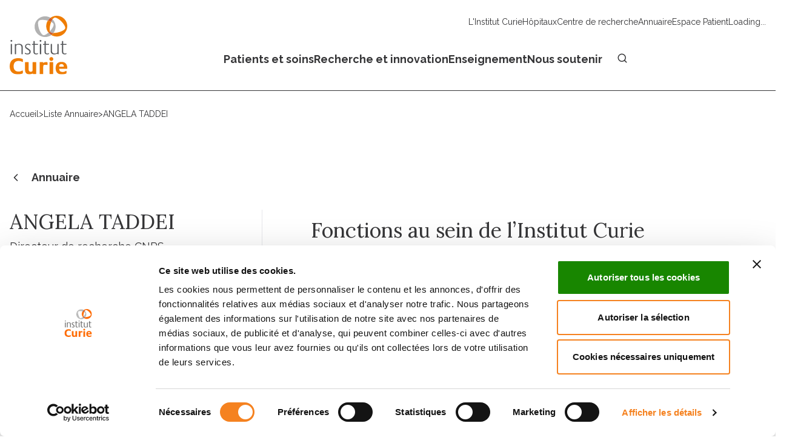

--- FILE ---
content_type: text/html; charset=utf-8
request_url: https://www.google.com/recaptcha/api2/anchor?ar=1&k=6LcfwDIqAAAAAKD_cueAtYHpQ6E5ZBpt8kOtmR8U&co=aHR0cHM6Ly9jdXJpZS5mcjo0NDM.&hl=en&v=N67nZn4AqZkNcbeMu4prBgzg&size=invisible&badge=bottomright&anchor-ms=20000&execute-ms=30000&cb=2juk4ee69xug
body_size: 48763
content:
<!DOCTYPE HTML><html dir="ltr" lang="en"><head><meta http-equiv="Content-Type" content="text/html; charset=UTF-8">
<meta http-equiv="X-UA-Compatible" content="IE=edge">
<title>reCAPTCHA</title>
<style type="text/css">
/* cyrillic-ext */
@font-face {
  font-family: 'Roboto';
  font-style: normal;
  font-weight: 400;
  font-stretch: 100%;
  src: url(//fonts.gstatic.com/s/roboto/v48/KFO7CnqEu92Fr1ME7kSn66aGLdTylUAMa3GUBHMdazTgWw.woff2) format('woff2');
  unicode-range: U+0460-052F, U+1C80-1C8A, U+20B4, U+2DE0-2DFF, U+A640-A69F, U+FE2E-FE2F;
}
/* cyrillic */
@font-face {
  font-family: 'Roboto';
  font-style: normal;
  font-weight: 400;
  font-stretch: 100%;
  src: url(//fonts.gstatic.com/s/roboto/v48/KFO7CnqEu92Fr1ME7kSn66aGLdTylUAMa3iUBHMdazTgWw.woff2) format('woff2');
  unicode-range: U+0301, U+0400-045F, U+0490-0491, U+04B0-04B1, U+2116;
}
/* greek-ext */
@font-face {
  font-family: 'Roboto';
  font-style: normal;
  font-weight: 400;
  font-stretch: 100%;
  src: url(//fonts.gstatic.com/s/roboto/v48/KFO7CnqEu92Fr1ME7kSn66aGLdTylUAMa3CUBHMdazTgWw.woff2) format('woff2');
  unicode-range: U+1F00-1FFF;
}
/* greek */
@font-face {
  font-family: 'Roboto';
  font-style: normal;
  font-weight: 400;
  font-stretch: 100%;
  src: url(//fonts.gstatic.com/s/roboto/v48/KFO7CnqEu92Fr1ME7kSn66aGLdTylUAMa3-UBHMdazTgWw.woff2) format('woff2');
  unicode-range: U+0370-0377, U+037A-037F, U+0384-038A, U+038C, U+038E-03A1, U+03A3-03FF;
}
/* math */
@font-face {
  font-family: 'Roboto';
  font-style: normal;
  font-weight: 400;
  font-stretch: 100%;
  src: url(//fonts.gstatic.com/s/roboto/v48/KFO7CnqEu92Fr1ME7kSn66aGLdTylUAMawCUBHMdazTgWw.woff2) format('woff2');
  unicode-range: U+0302-0303, U+0305, U+0307-0308, U+0310, U+0312, U+0315, U+031A, U+0326-0327, U+032C, U+032F-0330, U+0332-0333, U+0338, U+033A, U+0346, U+034D, U+0391-03A1, U+03A3-03A9, U+03B1-03C9, U+03D1, U+03D5-03D6, U+03F0-03F1, U+03F4-03F5, U+2016-2017, U+2034-2038, U+203C, U+2040, U+2043, U+2047, U+2050, U+2057, U+205F, U+2070-2071, U+2074-208E, U+2090-209C, U+20D0-20DC, U+20E1, U+20E5-20EF, U+2100-2112, U+2114-2115, U+2117-2121, U+2123-214F, U+2190, U+2192, U+2194-21AE, U+21B0-21E5, U+21F1-21F2, U+21F4-2211, U+2213-2214, U+2216-22FF, U+2308-230B, U+2310, U+2319, U+231C-2321, U+2336-237A, U+237C, U+2395, U+239B-23B7, U+23D0, U+23DC-23E1, U+2474-2475, U+25AF, U+25B3, U+25B7, U+25BD, U+25C1, U+25CA, U+25CC, U+25FB, U+266D-266F, U+27C0-27FF, U+2900-2AFF, U+2B0E-2B11, U+2B30-2B4C, U+2BFE, U+3030, U+FF5B, U+FF5D, U+1D400-1D7FF, U+1EE00-1EEFF;
}
/* symbols */
@font-face {
  font-family: 'Roboto';
  font-style: normal;
  font-weight: 400;
  font-stretch: 100%;
  src: url(//fonts.gstatic.com/s/roboto/v48/KFO7CnqEu92Fr1ME7kSn66aGLdTylUAMaxKUBHMdazTgWw.woff2) format('woff2');
  unicode-range: U+0001-000C, U+000E-001F, U+007F-009F, U+20DD-20E0, U+20E2-20E4, U+2150-218F, U+2190, U+2192, U+2194-2199, U+21AF, U+21E6-21F0, U+21F3, U+2218-2219, U+2299, U+22C4-22C6, U+2300-243F, U+2440-244A, U+2460-24FF, U+25A0-27BF, U+2800-28FF, U+2921-2922, U+2981, U+29BF, U+29EB, U+2B00-2BFF, U+4DC0-4DFF, U+FFF9-FFFB, U+10140-1018E, U+10190-1019C, U+101A0, U+101D0-101FD, U+102E0-102FB, U+10E60-10E7E, U+1D2C0-1D2D3, U+1D2E0-1D37F, U+1F000-1F0FF, U+1F100-1F1AD, U+1F1E6-1F1FF, U+1F30D-1F30F, U+1F315, U+1F31C, U+1F31E, U+1F320-1F32C, U+1F336, U+1F378, U+1F37D, U+1F382, U+1F393-1F39F, U+1F3A7-1F3A8, U+1F3AC-1F3AF, U+1F3C2, U+1F3C4-1F3C6, U+1F3CA-1F3CE, U+1F3D4-1F3E0, U+1F3ED, U+1F3F1-1F3F3, U+1F3F5-1F3F7, U+1F408, U+1F415, U+1F41F, U+1F426, U+1F43F, U+1F441-1F442, U+1F444, U+1F446-1F449, U+1F44C-1F44E, U+1F453, U+1F46A, U+1F47D, U+1F4A3, U+1F4B0, U+1F4B3, U+1F4B9, U+1F4BB, U+1F4BF, U+1F4C8-1F4CB, U+1F4D6, U+1F4DA, U+1F4DF, U+1F4E3-1F4E6, U+1F4EA-1F4ED, U+1F4F7, U+1F4F9-1F4FB, U+1F4FD-1F4FE, U+1F503, U+1F507-1F50B, U+1F50D, U+1F512-1F513, U+1F53E-1F54A, U+1F54F-1F5FA, U+1F610, U+1F650-1F67F, U+1F687, U+1F68D, U+1F691, U+1F694, U+1F698, U+1F6AD, U+1F6B2, U+1F6B9-1F6BA, U+1F6BC, U+1F6C6-1F6CF, U+1F6D3-1F6D7, U+1F6E0-1F6EA, U+1F6F0-1F6F3, U+1F6F7-1F6FC, U+1F700-1F7FF, U+1F800-1F80B, U+1F810-1F847, U+1F850-1F859, U+1F860-1F887, U+1F890-1F8AD, U+1F8B0-1F8BB, U+1F8C0-1F8C1, U+1F900-1F90B, U+1F93B, U+1F946, U+1F984, U+1F996, U+1F9E9, U+1FA00-1FA6F, U+1FA70-1FA7C, U+1FA80-1FA89, U+1FA8F-1FAC6, U+1FACE-1FADC, U+1FADF-1FAE9, U+1FAF0-1FAF8, U+1FB00-1FBFF;
}
/* vietnamese */
@font-face {
  font-family: 'Roboto';
  font-style: normal;
  font-weight: 400;
  font-stretch: 100%;
  src: url(//fonts.gstatic.com/s/roboto/v48/KFO7CnqEu92Fr1ME7kSn66aGLdTylUAMa3OUBHMdazTgWw.woff2) format('woff2');
  unicode-range: U+0102-0103, U+0110-0111, U+0128-0129, U+0168-0169, U+01A0-01A1, U+01AF-01B0, U+0300-0301, U+0303-0304, U+0308-0309, U+0323, U+0329, U+1EA0-1EF9, U+20AB;
}
/* latin-ext */
@font-face {
  font-family: 'Roboto';
  font-style: normal;
  font-weight: 400;
  font-stretch: 100%;
  src: url(//fonts.gstatic.com/s/roboto/v48/KFO7CnqEu92Fr1ME7kSn66aGLdTylUAMa3KUBHMdazTgWw.woff2) format('woff2');
  unicode-range: U+0100-02BA, U+02BD-02C5, U+02C7-02CC, U+02CE-02D7, U+02DD-02FF, U+0304, U+0308, U+0329, U+1D00-1DBF, U+1E00-1E9F, U+1EF2-1EFF, U+2020, U+20A0-20AB, U+20AD-20C0, U+2113, U+2C60-2C7F, U+A720-A7FF;
}
/* latin */
@font-face {
  font-family: 'Roboto';
  font-style: normal;
  font-weight: 400;
  font-stretch: 100%;
  src: url(//fonts.gstatic.com/s/roboto/v48/KFO7CnqEu92Fr1ME7kSn66aGLdTylUAMa3yUBHMdazQ.woff2) format('woff2');
  unicode-range: U+0000-00FF, U+0131, U+0152-0153, U+02BB-02BC, U+02C6, U+02DA, U+02DC, U+0304, U+0308, U+0329, U+2000-206F, U+20AC, U+2122, U+2191, U+2193, U+2212, U+2215, U+FEFF, U+FFFD;
}
/* cyrillic-ext */
@font-face {
  font-family: 'Roboto';
  font-style: normal;
  font-weight: 500;
  font-stretch: 100%;
  src: url(//fonts.gstatic.com/s/roboto/v48/KFO7CnqEu92Fr1ME7kSn66aGLdTylUAMa3GUBHMdazTgWw.woff2) format('woff2');
  unicode-range: U+0460-052F, U+1C80-1C8A, U+20B4, U+2DE0-2DFF, U+A640-A69F, U+FE2E-FE2F;
}
/* cyrillic */
@font-face {
  font-family: 'Roboto';
  font-style: normal;
  font-weight: 500;
  font-stretch: 100%;
  src: url(//fonts.gstatic.com/s/roboto/v48/KFO7CnqEu92Fr1ME7kSn66aGLdTylUAMa3iUBHMdazTgWw.woff2) format('woff2');
  unicode-range: U+0301, U+0400-045F, U+0490-0491, U+04B0-04B1, U+2116;
}
/* greek-ext */
@font-face {
  font-family: 'Roboto';
  font-style: normal;
  font-weight: 500;
  font-stretch: 100%;
  src: url(//fonts.gstatic.com/s/roboto/v48/KFO7CnqEu92Fr1ME7kSn66aGLdTylUAMa3CUBHMdazTgWw.woff2) format('woff2');
  unicode-range: U+1F00-1FFF;
}
/* greek */
@font-face {
  font-family: 'Roboto';
  font-style: normal;
  font-weight: 500;
  font-stretch: 100%;
  src: url(//fonts.gstatic.com/s/roboto/v48/KFO7CnqEu92Fr1ME7kSn66aGLdTylUAMa3-UBHMdazTgWw.woff2) format('woff2');
  unicode-range: U+0370-0377, U+037A-037F, U+0384-038A, U+038C, U+038E-03A1, U+03A3-03FF;
}
/* math */
@font-face {
  font-family: 'Roboto';
  font-style: normal;
  font-weight: 500;
  font-stretch: 100%;
  src: url(//fonts.gstatic.com/s/roboto/v48/KFO7CnqEu92Fr1ME7kSn66aGLdTylUAMawCUBHMdazTgWw.woff2) format('woff2');
  unicode-range: U+0302-0303, U+0305, U+0307-0308, U+0310, U+0312, U+0315, U+031A, U+0326-0327, U+032C, U+032F-0330, U+0332-0333, U+0338, U+033A, U+0346, U+034D, U+0391-03A1, U+03A3-03A9, U+03B1-03C9, U+03D1, U+03D5-03D6, U+03F0-03F1, U+03F4-03F5, U+2016-2017, U+2034-2038, U+203C, U+2040, U+2043, U+2047, U+2050, U+2057, U+205F, U+2070-2071, U+2074-208E, U+2090-209C, U+20D0-20DC, U+20E1, U+20E5-20EF, U+2100-2112, U+2114-2115, U+2117-2121, U+2123-214F, U+2190, U+2192, U+2194-21AE, U+21B0-21E5, U+21F1-21F2, U+21F4-2211, U+2213-2214, U+2216-22FF, U+2308-230B, U+2310, U+2319, U+231C-2321, U+2336-237A, U+237C, U+2395, U+239B-23B7, U+23D0, U+23DC-23E1, U+2474-2475, U+25AF, U+25B3, U+25B7, U+25BD, U+25C1, U+25CA, U+25CC, U+25FB, U+266D-266F, U+27C0-27FF, U+2900-2AFF, U+2B0E-2B11, U+2B30-2B4C, U+2BFE, U+3030, U+FF5B, U+FF5D, U+1D400-1D7FF, U+1EE00-1EEFF;
}
/* symbols */
@font-face {
  font-family: 'Roboto';
  font-style: normal;
  font-weight: 500;
  font-stretch: 100%;
  src: url(//fonts.gstatic.com/s/roboto/v48/KFO7CnqEu92Fr1ME7kSn66aGLdTylUAMaxKUBHMdazTgWw.woff2) format('woff2');
  unicode-range: U+0001-000C, U+000E-001F, U+007F-009F, U+20DD-20E0, U+20E2-20E4, U+2150-218F, U+2190, U+2192, U+2194-2199, U+21AF, U+21E6-21F0, U+21F3, U+2218-2219, U+2299, U+22C4-22C6, U+2300-243F, U+2440-244A, U+2460-24FF, U+25A0-27BF, U+2800-28FF, U+2921-2922, U+2981, U+29BF, U+29EB, U+2B00-2BFF, U+4DC0-4DFF, U+FFF9-FFFB, U+10140-1018E, U+10190-1019C, U+101A0, U+101D0-101FD, U+102E0-102FB, U+10E60-10E7E, U+1D2C0-1D2D3, U+1D2E0-1D37F, U+1F000-1F0FF, U+1F100-1F1AD, U+1F1E6-1F1FF, U+1F30D-1F30F, U+1F315, U+1F31C, U+1F31E, U+1F320-1F32C, U+1F336, U+1F378, U+1F37D, U+1F382, U+1F393-1F39F, U+1F3A7-1F3A8, U+1F3AC-1F3AF, U+1F3C2, U+1F3C4-1F3C6, U+1F3CA-1F3CE, U+1F3D4-1F3E0, U+1F3ED, U+1F3F1-1F3F3, U+1F3F5-1F3F7, U+1F408, U+1F415, U+1F41F, U+1F426, U+1F43F, U+1F441-1F442, U+1F444, U+1F446-1F449, U+1F44C-1F44E, U+1F453, U+1F46A, U+1F47D, U+1F4A3, U+1F4B0, U+1F4B3, U+1F4B9, U+1F4BB, U+1F4BF, U+1F4C8-1F4CB, U+1F4D6, U+1F4DA, U+1F4DF, U+1F4E3-1F4E6, U+1F4EA-1F4ED, U+1F4F7, U+1F4F9-1F4FB, U+1F4FD-1F4FE, U+1F503, U+1F507-1F50B, U+1F50D, U+1F512-1F513, U+1F53E-1F54A, U+1F54F-1F5FA, U+1F610, U+1F650-1F67F, U+1F687, U+1F68D, U+1F691, U+1F694, U+1F698, U+1F6AD, U+1F6B2, U+1F6B9-1F6BA, U+1F6BC, U+1F6C6-1F6CF, U+1F6D3-1F6D7, U+1F6E0-1F6EA, U+1F6F0-1F6F3, U+1F6F7-1F6FC, U+1F700-1F7FF, U+1F800-1F80B, U+1F810-1F847, U+1F850-1F859, U+1F860-1F887, U+1F890-1F8AD, U+1F8B0-1F8BB, U+1F8C0-1F8C1, U+1F900-1F90B, U+1F93B, U+1F946, U+1F984, U+1F996, U+1F9E9, U+1FA00-1FA6F, U+1FA70-1FA7C, U+1FA80-1FA89, U+1FA8F-1FAC6, U+1FACE-1FADC, U+1FADF-1FAE9, U+1FAF0-1FAF8, U+1FB00-1FBFF;
}
/* vietnamese */
@font-face {
  font-family: 'Roboto';
  font-style: normal;
  font-weight: 500;
  font-stretch: 100%;
  src: url(//fonts.gstatic.com/s/roboto/v48/KFO7CnqEu92Fr1ME7kSn66aGLdTylUAMa3OUBHMdazTgWw.woff2) format('woff2');
  unicode-range: U+0102-0103, U+0110-0111, U+0128-0129, U+0168-0169, U+01A0-01A1, U+01AF-01B0, U+0300-0301, U+0303-0304, U+0308-0309, U+0323, U+0329, U+1EA0-1EF9, U+20AB;
}
/* latin-ext */
@font-face {
  font-family: 'Roboto';
  font-style: normal;
  font-weight: 500;
  font-stretch: 100%;
  src: url(//fonts.gstatic.com/s/roboto/v48/KFO7CnqEu92Fr1ME7kSn66aGLdTylUAMa3KUBHMdazTgWw.woff2) format('woff2');
  unicode-range: U+0100-02BA, U+02BD-02C5, U+02C7-02CC, U+02CE-02D7, U+02DD-02FF, U+0304, U+0308, U+0329, U+1D00-1DBF, U+1E00-1E9F, U+1EF2-1EFF, U+2020, U+20A0-20AB, U+20AD-20C0, U+2113, U+2C60-2C7F, U+A720-A7FF;
}
/* latin */
@font-face {
  font-family: 'Roboto';
  font-style: normal;
  font-weight: 500;
  font-stretch: 100%;
  src: url(//fonts.gstatic.com/s/roboto/v48/KFO7CnqEu92Fr1ME7kSn66aGLdTylUAMa3yUBHMdazQ.woff2) format('woff2');
  unicode-range: U+0000-00FF, U+0131, U+0152-0153, U+02BB-02BC, U+02C6, U+02DA, U+02DC, U+0304, U+0308, U+0329, U+2000-206F, U+20AC, U+2122, U+2191, U+2193, U+2212, U+2215, U+FEFF, U+FFFD;
}
/* cyrillic-ext */
@font-face {
  font-family: 'Roboto';
  font-style: normal;
  font-weight: 900;
  font-stretch: 100%;
  src: url(//fonts.gstatic.com/s/roboto/v48/KFO7CnqEu92Fr1ME7kSn66aGLdTylUAMa3GUBHMdazTgWw.woff2) format('woff2');
  unicode-range: U+0460-052F, U+1C80-1C8A, U+20B4, U+2DE0-2DFF, U+A640-A69F, U+FE2E-FE2F;
}
/* cyrillic */
@font-face {
  font-family: 'Roboto';
  font-style: normal;
  font-weight: 900;
  font-stretch: 100%;
  src: url(//fonts.gstatic.com/s/roboto/v48/KFO7CnqEu92Fr1ME7kSn66aGLdTylUAMa3iUBHMdazTgWw.woff2) format('woff2');
  unicode-range: U+0301, U+0400-045F, U+0490-0491, U+04B0-04B1, U+2116;
}
/* greek-ext */
@font-face {
  font-family: 'Roboto';
  font-style: normal;
  font-weight: 900;
  font-stretch: 100%;
  src: url(//fonts.gstatic.com/s/roboto/v48/KFO7CnqEu92Fr1ME7kSn66aGLdTylUAMa3CUBHMdazTgWw.woff2) format('woff2');
  unicode-range: U+1F00-1FFF;
}
/* greek */
@font-face {
  font-family: 'Roboto';
  font-style: normal;
  font-weight: 900;
  font-stretch: 100%;
  src: url(//fonts.gstatic.com/s/roboto/v48/KFO7CnqEu92Fr1ME7kSn66aGLdTylUAMa3-UBHMdazTgWw.woff2) format('woff2');
  unicode-range: U+0370-0377, U+037A-037F, U+0384-038A, U+038C, U+038E-03A1, U+03A3-03FF;
}
/* math */
@font-face {
  font-family: 'Roboto';
  font-style: normal;
  font-weight: 900;
  font-stretch: 100%;
  src: url(//fonts.gstatic.com/s/roboto/v48/KFO7CnqEu92Fr1ME7kSn66aGLdTylUAMawCUBHMdazTgWw.woff2) format('woff2');
  unicode-range: U+0302-0303, U+0305, U+0307-0308, U+0310, U+0312, U+0315, U+031A, U+0326-0327, U+032C, U+032F-0330, U+0332-0333, U+0338, U+033A, U+0346, U+034D, U+0391-03A1, U+03A3-03A9, U+03B1-03C9, U+03D1, U+03D5-03D6, U+03F0-03F1, U+03F4-03F5, U+2016-2017, U+2034-2038, U+203C, U+2040, U+2043, U+2047, U+2050, U+2057, U+205F, U+2070-2071, U+2074-208E, U+2090-209C, U+20D0-20DC, U+20E1, U+20E5-20EF, U+2100-2112, U+2114-2115, U+2117-2121, U+2123-214F, U+2190, U+2192, U+2194-21AE, U+21B0-21E5, U+21F1-21F2, U+21F4-2211, U+2213-2214, U+2216-22FF, U+2308-230B, U+2310, U+2319, U+231C-2321, U+2336-237A, U+237C, U+2395, U+239B-23B7, U+23D0, U+23DC-23E1, U+2474-2475, U+25AF, U+25B3, U+25B7, U+25BD, U+25C1, U+25CA, U+25CC, U+25FB, U+266D-266F, U+27C0-27FF, U+2900-2AFF, U+2B0E-2B11, U+2B30-2B4C, U+2BFE, U+3030, U+FF5B, U+FF5D, U+1D400-1D7FF, U+1EE00-1EEFF;
}
/* symbols */
@font-face {
  font-family: 'Roboto';
  font-style: normal;
  font-weight: 900;
  font-stretch: 100%;
  src: url(//fonts.gstatic.com/s/roboto/v48/KFO7CnqEu92Fr1ME7kSn66aGLdTylUAMaxKUBHMdazTgWw.woff2) format('woff2');
  unicode-range: U+0001-000C, U+000E-001F, U+007F-009F, U+20DD-20E0, U+20E2-20E4, U+2150-218F, U+2190, U+2192, U+2194-2199, U+21AF, U+21E6-21F0, U+21F3, U+2218-2219, U+2299, U+22C4-22C6, U+2300-243F, U+2440-244A, U+2460-24FF, U+25A0-27BF, U+2800-28FF, U+2921-2922, U+2981, U+29BF, U+29EB, U+2B00-2BFF, U+4DC0-4DFF, U+FFF9-FFFB, U+10140-1018E, U+10190-1019C, U+101A0, U+101D0-101FD, U+102E0-102FB, U+10E60-10E7E, U+1D2C0-1D2D3, U+1D2E0-1D37F, U+1F000-1F0FF, U+1F100-1F1AD, U+1F1E6-1F1FF, U+1F30D-1F30F, U+1F315, U+1F31C, U+1F31E, U+1F320-1F32C, U+1F336, U+1F378, U+1F37D, U+1F382, U+1F393-1F39F, U+1F3A7-1F3A8, U+1F3AC-1F3AF, U+1F3C2, U+1F3C4-1F3C6, U+1F3CA-1F3CE, U+1F3D4-1F3E0, U+1F3ED, U+1F3F1-1F3F3, U+1F3F5-1F3F7, U+1F408, U+1F415, U+1F41F, U+1F426, U+1F43F, U+1F441-1F442, U+1F444, U+1F446-1F449, U+1F44C-1F44E, U+1F453, U+1F46A, U+1F47D, U+1F4A3, U+1F4B0, U+1F4B3, U+1F4B9, U+1F4BB, U+1F4BF, U+1F4C8-1F4CB, U+1F4D6, U+1F4DA, U+1F4DF, U+1F4E3-1F4E6, U+1F4EA-1F4ED, U+1F4F7, U+1F4F9-1F4FB, U+1F4FD-1F4FE, U+1F503, U+1F507-1F50B, U+1F50D, U+1F512-1F513, U+1F53E-1F54A, U+1F54F-1F5FA, U+1F610, U+1F650-1F67F, U+1F687, U+1F68D, U+1F691, U+1F694, U+1F698, U+1F6AD, U+1F6B2, U+1F6B9-1F6BA, U+1F6BC, U+1F6C6-1F6CF, U+1F6D3-1F6D7, U+1F6E0-1F6EA, U+1F6F0-1F6F3, U+1F6F7-1F6FC, U+1F700-1F7FF, U+1F800-1F80B, U+1F810-1F847, U+1F850-1F859, U+1F860-1F887, U+1F890-1F8AD, U+1F8B0-1F8BB, U+1F8C0-1F8C1, U+1F900-1F90B, U+1F93B, U+1F946, U+1F984, U+1F996, U+1F9E9, U+1FA00-1FA6F, U+1FA70-1FA7C, U+1FA80-1FA89, U+1FA8F-1FAC6, U+1FACE-1FADC, U+1FADF-1FAE9, U+1FAF0-1FAF8, U+1FB00-1FBFF;
}
/* vietnamese */
@font-face {
  font-family: 'Roboto';
  font-style: normal;
  font-weight: 900;
  font-stretch: 100%;
  src: url(//fonts.gstatic.com/s/roboto/v48/KFO7CnqEu92Fr1ME7kSn66aGLdTylUAMa3OUBHMdazTgWw.woff2) format('woff2');
  unicode-range: U+0102-0103, U+0110-0111, U+0128-0129, U+0168-0169, U+01A0-01A1, U+01AF-01B0, U+0300-0301, U+0303-0304, U+0308-0309, U+0323, U+0329, U+1EA0-1EF9, U+20AB;
}
/* latin-ext */
@font-face {
  font-family: 'Roboto';
  font-style: normal;
  font-weight: 900;
  font-stretch: 100%;
  src: url(//fonts.gstatic.com/s/roboto/v48/KFO7CnqEu92Fr1ME7kSn66aGLdTylUAMa3KUBHMdazTgWw.woff2) format('woff2');
  unicode-range: U+0100-02BA, U+02BD-02C5, U+02C7-02CC, U+02CE-02D7, U+02DD-02FF, U+0304, U+0308, U+0329, U+1D00-1DBF, U+1E00-1E9F, U+1EF2-1EFF, U+2020, U+20A0-20AB, U+20AD-20C0, U+2113, U+2C60-2C7F, U+A720-A7FF;
}
/* latin */
@font-face {
  font-family: 'Roboto';
  font-style: normal;
  font-weight: 900;
  font-stretch: 100%;
  src: url(//fonts.gstatic.com/s/roboto/v48/KFO7CnqEu92Fr1ME7kSn66aGLdTylUAMa3yUBHMdazQ.woff2) format('woff2');
  unicode-range: U+0000-00FF, U+0131, U+0152-0153, U+02BB-02BC, U+02C6, U+02DA, U+02DC, U+0304, U+0308, U+0329, U+2000-206F, U+20AC, U+2122, U+2191, U+2193, U+2212, U+2215, U+FEFF, U+FFFD;
}

</style>
<link rel="stylesheet" type="text/css" href="https://www.gstatic.com/recaptcha/releases/N67nZn4AqZkNcbeMu4prBgzg/styles__ltr.css">
<script nonce="yuzSlE2Qf8qsUaQfVfnnwA" type="text/javascript">window['__recaptcha_api'] = 'https://www.google.com/recaptcha/api2/';</script>
<script type="text/javascript" src="https://www.gstatic.com/recaptcha/releases/N67nZn4AqZkNcbeMu4prBgzg/recaptcha__en.js" nonce="yuzSlE2Qf8qsUaQfVfnnwA">
      
    </script></head>
<body><div id="rc-anchor-alert" class="rc-anchor-alert"></div>
<input type="hidden" id="recaptcha-token" value="[base64]">
<script type="text/javascript" nonce="yuzSlE2Qf8qsUaQfVfnnwA">
      recaptcha.anchor.Main.init("[\x22ainput\x22,[\x22bgdata\x22,\x22\x22,\[base64]/[base64]/[base64]/bC5sW25dLmNvbmNhdChTKTpsLmxbbl09SksoUyxsKTtlbHNle2lmKGwuSTcmJm4hPTI4MylyZXR1cm47bj09MzMzfHxuPT00MTB8fG49PTI0OHx8bj09NDEyfHxuPT0yMDF8fG49PTE3N3x8bj09MjczfHxuPT0xMjJ8fG49PTUxfHxuPT0yOTc/[base64]/[base64]/[base64]/[base64]/[base64]/MjU1Okc/[base64]/[base64]/bmV3IEVbVl0oTVswXSk6eT09Mj9uZXcgRVtWXShNWzBdLE1bMV0pOnk9PTM/bmV3IEVbVl0oTVswXSxNWzFdLE1bMl0pOnk9PTQ/[base64]/ZnVuY3Rpb24oKXtyZXR1cm4gdGhpcy5BaSt3aW5kb3cucGVyZm9ybWFuY2Uubm93KCl9OmZ1bmN0aW9uKCl7cmV0dXJuK25ldyBEYXRlfSxPKS5LcT0oTy5kcj1mdW5jdGlvbihuLGwsUyxHKXtpZigoUz1tVihTKT09PSJhcnJheSI/[base64]/[base64]\\u003d\x22,\[base64]\\u003d\\u003d\x22,\x22wrB8fsOVU8K0YAzDtwIpw7ZDw47DnMK1GsOqSRcfw43CsGlew4XDuMO0wprCinklWjfCkMKgw7lgEHh4L8KRGgpHw5h/wqEnQ13DgcOXHcO3woBzw7VUwp47w4lEwqMTw7fCs3DCgnsuI8OOGxc+Z8OSJcObNRHCgQ4PMGNjKxo7McKKwo1kw5kuwoHDksOCIcK7KMORw67CmcOJUmDDkMKPw5jDoB4qwqd4w7/Cu8KHIsKwAMOWGxZqwpV+S8OpNEsHwrzDlwzDqlZZwp5+PDLDhMKHNU9bHBPDrMOiwocrCcKYw4/CiMOvw7jDkxM8WH3CnMKtwrzDgVAHwqfDvsOnwqU5wrvDvMK1wpLCs8K8bjAuwrLCpV/Dpl4awp/CmcKXwoQxMsKXw7FCPcKOwosCLsKLwoLCu8KyeMOaMcKww4fCs0TDv8KTw5MpecOfOMKbYsOMw5TCs8ONGcOXRxbDrgMIw6BRw7TDjMOlNcOXHsO9NsOrK28IVh3CqRbCvMKhGT5/w7kxw5fDrHdjOzPCmgV4Q8O/McO1w6rDnsORwp3ClxrCkXrDpFFuw4nCjwPCsMO8wojDnBvDu8KKwolGw7d5w6Mew6QPDTvCvBbDkWczw7rChT5SO8OCwqUwwqpdFsKLw4XCgsOWLsKQwozDph3CnwDCgibDq8KtNTUswp1vSXQQwqDDslEPBgvCpcKFD8KHM1/DosOUc8OjTMK2QHHDojXChMOXeVsKYMOOY8K6wo3Dr2/Dt3sDwrrDgcOjY8Oxw5vCu0fDmcOyw5/DsMKQHsOwwrXDsRdxw7RiCcKXw5fDiXJsfX3DpQVTw7/Cv8K2YsOlw6vDjcKOGMKfw6pvXMOkfsKkMcKGFHIwwqlNwq9uwrFCwofDlll2wqhBRXDCmlwfwpDDhMOEGygBb0ZdRzLDtsOuwq3Dsjhmw7cwMz5tEkR8wq0tZWY2MWALFF/[base64]/CpMK8w4ZhwqHDtALCin3ClsKRwqUJdXE/M1fCpsOgwp7DmDHCiMKnbMK9DzUMZMK+woNQOcODwo0Ie8OPwoVPc8OPKsO6w4chPcKZNsOqwqPCiVdYw4gIbXfDp0PCscKDwq/DglMVHDjDmMOgwp4tw7PCvsOJw7jDh0PCrBsVIFksDsO6wrp7asOBw4PChsKhXsK/HcKGwoY9wo/[base64]/Dnhp3w50GZ8OkZsKTwpTCt8OCwqDCp30Jwq1Swo7DlsOswqXDuEjDpcOKPcKHwpvChQ1iK30MQBXCs8KJw4Nlw7xxwocAGMOcD8Kpwo7DiCXCsxoDw7xPE0/Dj8Kywod6fX9xBsKlwrJJUcOFSEA/[base64]/CgcOkacKOF8KNYWM/w4LCoyoSwpzCrSnCqMOfTcK7RhvCqMKCw63DtsKuwoktwpTChsOkwofCmko8wp5WP1zDncK3w6HClcKmWSIqGw0xwpkpRMKNwqV/[base64]/DiWctQmfDnsK7R3HChcOiwp1zwoHCrsKmKsOLRQ/DtcOmGVhFE0wZcsOqMlEYw7pGKcOuw4jCl2ZqB3zCkyzChCwkfsKGwod+V2QWcR/CpcKrw5Q1KcKgX8OYZwZkw45Lwr/CvxjCpcKHwobDucOEw5PDp21Cwr/CsxJpwqbCtMKHH8Kow5zCtsK0RmDDlcKCdsKPIsKgw6hfJMKxblzDlMObVzDDmcKjwrfDgMKGasKtw5LClgPCgsOdB8KwwohzDSXDk8O/OMO/w7dgwoxiw4ssEcK3Skp4woxUw7QGEMKMw6DDpEA/[base64]/DtnghwrrCh0HCncKpw5/DmsOCw5jCtcK5c8OBDcKnXsOew55YwotIw45Qw6vCm8O7w6UqXcKKHnDDuQ7CkgDDqMKzw4fCqTPCnMKKcjtcUQvClgHDhMOTL8KYSSDCmcKyKS8yZsODKGvDscKUbcOQw5VQclE4w7vDqMKMwozDsh8Two/[base64]/[base64]/ChMK9asKNUyYDwrTCvMKdMX/CvMO9OTrCkFDDgAzCtRM4ecKME8KfZcKGw4F1w61Mw6DCmsKaw7LCtDDDlsKyw6Qpw4fCm0bDvwgSBTcnRzzCpcK6w58nJcOMwq5vwoIxwoUbScKxw5fCtsOJKm9sP8OBw4lsw6zCo3seKMOkGWfCh8Ooa8K1RcOfwolEw5JdAcODA8KBTsOpw53Dp8Oyw6zCmMOtei/Dl8K1w4Y4w77DhwpWwrNdw6jDhlsOw4nDuDp4wofDg8KYNhEiQsKvw7UxKlDDrQvDqsKGwroNwpzCtl/DtMKww58JJFYiwrE+w4zChcKcd8KgwrnDisK9w741w4DCpMOwwq8TD8KNwoIFw4DCgTgZGCIZw5XDoX8Zw7fCgcKbJcOWwrZmBsOJSsOMwrkjwp7DgMOOwoLDik/DiyTDoQTDpgHCvcOjeFXDvcOuwoVtIX/[base64]/QcOEwrjDqSDCjMK3woDCi8KSIiPDgDrCisKmFcOFCF8/Fx8yw4jDvcOEw7sEwo5nw5RJw5NoAWJ0MlIrwqjCjkBbPsOLwqTCpcK7dQfDosKsTlF0wq5HMMO1wprDkMOYw4RdBm8zwox3Z8KZIS3DjsK9wq8rw4zDuMK/[base64]/Dv2PDuC1eAsOofD3CqHfCkMOmbMKmwrHCgXgDJcODKcKKwokIwr7DmnjDuD0kw7HDmcKUTMO5PsOVw4t4w6Ibd8OgNQMMw7wdBj3DrMKUw78LQ8O7wpzCgGJkH8K2wrvDtsOpw6nDt3ccV8KXBsKHwrc0YUAMwoAkwrDDiMK0wpwgUT/[base64]/DmXBBUsK/SQ1Zw7TCqAfCusOKP8O7RMOmw53Cv8O4UsK1woPDucOqwoNvfUNPwqHCiMK2wq5ofcOce8KbwpxBZsKbwqBRw6jCn8OUZ8OZw4rDrcKVNFLDvB/DtcK2w67CnsKBS3dga8OJWMOnw7UjwrQwLWkqDgxewpnCpXHCscKLUQHDk1XCsEEca3zCvgA/GsOYRMOTHkvCm37DksKKwqdzwp0NJBTDpcKrw7RNX2HCthTDpX9EB8O0wp/DtTtHw5/CqcOfNEIdwprCsMOxT0PDuDNVw49YRsKfcsKaw4TChlPDt8KkwpjCjsKXwodZUsOgwpHCjhcaw5vDr8OXcg/CuzYoAgjCkV3Du8Oow6poaxrDu3fDusOlwrscwrjDvlfDoQZawrHCii7CgcOMNVAEB2rCkRfDhcO5w73Ci8KQd07Ch1zDqMOKFsOow6vCpj51wpIbPMKSMgJcb8K9wopkwpTCknlEd8OWMC4Nw63DiMKOwr3DpsKkwqHCq8Oyw4sEEsOhwoNSwr/CqsK6H34Jw7jDqsOMwr7CucKSXMKQw6cwB1Qiw6QtwqN2DihjwrIOHMOQwqMqIUDDrV4iFnPCp8K4wpXCnMOCw7EcAXvCgBjCrwDDq8OfawHCowPCtcKKw51fwo/DvMKiW8OJw7AmRSthwonDl8KcXxh6OsOJf8OrPHrCmcOCwq8+E8OhASMNw7PCgMOTT8OCw7/CoE3CpxkRSjIFJF7Di8OcwrTCs0RDX8OvAMKOwrTDrcOJJcOlw5k5ZMOtw6s1wp9lwr3CosKBLMKawpDChcKbBsOZw4zDj8O4woTDhHPCqHRXw79CdsKZwofCkMOSP8KYw4nDtcOMER0/w6rDscOSFsKKU8KJwrctSsOnFMONw7ZDcMK7azFEwpDCicOECGwoDcK3wpHDmxdTCQ/Ch8ORAsOfQ2kXZmjDi8O2MT1EPnIwF8KmUVPDmMOHXcKfKMO9wrHCh8OFKAHCrUxnwq/DgMOlwr3CksOaWlXDqF7DlsOCwrEfaFjCmcOww7bCoMKKAcKCwoYXH2TChkdXUkjDl8OYTBrCu1bCjwJaw6IuBxvDqQkzw4bDpVRww7HCv8Kmw6rCqDfCg8K/[base64]/[base64]/CtSN2OEzDuS7DoXN1w45jdMOCw5jCuMKbIQMyw5DDqQTCiRNwwokOwoHCsmJBPUUEwpzDg8KvDMKhUT/CkUnDgcKEwpPDtWMYcMKwcC7DlwXCtMKvwoNhXhPCtMKXdxIFAQ3ChcOTwoFow4rDtcOtw7bCkMO2wqLCoA7Cukc1GFRFw6nCvcOkCD3DicOlwottwp/[base64]/DiU5+RMKVMwXDgkfCrsOIw7U+bcKsZhg4QcK6w6zChgzDiMKcAcKEw6bDiMKEwqMFdi3ComzCoC4Tw4Z4wq3CisKOw6fCusKYw7rDjSpWesKUV0tzbmrCo1QtwoTCv3/CtEjCicOUwqRvw404MMOAY8KeQcKlw7xsQw/[base64]/w77CncKnw6rCtcOew67DhhAydXZMQ8KNwpAJbkvCgyXCvAnCk8KHNMK9w6M5ZcK8AsKfdsKbbnw3KMOWC1pPMQPCqxzDliYvD8O5w67DusOewrYPDVDDq0EcwoTDnQrClXQPwqXDoMKoORbDok/CpsOYKE3DjizCtcOBYMKMTcK8worCu8OCwo04wqrCosOLIwPDsxTCgGLCn29jw5nDhmRTV14CB8OBV8Kww5vDpMKCRsOBwpMAJcO0wr7DvsKPw4jDncK1wrTCryfCmxvCl1MlFEHDhS/[base64]/CmEXDnhxiwpfCmsKYw5IuwrDDnQpBwpLCu3dFOMOQdsOPw6t1w6tKw4vCq8OeJFsBwq9Bw43CsGjDu1bDrBDDuGw0wpkiYsKFfX7DggMXWn0LXsKAwqLDhTVFw6/CusO9w5nDilkHNFs3w4DDq0XDkXgqBRtxGsKYwoVGUcOqw6bDgTQLNMOXwqbCrcKlSMO0IcOVw4JmVsOtRzQHTcOww5nChsKRwolLw7MQXVLCmSfDh8Kgw5DDssOZAxhmWUInCA/DpWHCihnDviF2wqrCpEzClibDh8KYw7dYwro9K21lBMOXw5fDtzJTw5DCiD5owozCkXUJw5Ukw5dSw6cgwrnDucOkJMOcw45ceyk8w5TDpHnDvMKobCocwoDCvghkFsKZdXoNHkUaNsOxw63Cv8KDQ8Kdw4bDsyHDvVrCuXITw5/ClwzDjhnDn8O8VXQFwpvDjjTDlnvCtsKCHmkrJcKFw5RzcB3ClsKDwo7CpsKTT8Oxw5oaZAYyayfCombCssOADsOVX3nCvGB5dsKGwrpFw4NRwoTDp8OCwrnCgMKSA8O5fDHDl8OAw5PCi35kwrkQRcKww55/[base64]/DlFBLw4Rtw4ECwpHCkWHDqRvDhhHCglTChQjDnzReWG8PwpjCpUvDuMKsSxYnNyXDhcO/[base64]/wpDCrcKEFcKlwqp0wr8kwq1yw5jCjBVNw6fCjQrDuk7DlRl5Y8Odwrd5w7ElN8OuwrTDvsKjfTvCjCEOQV/CgsKfbMOkwr3DjyfDlCIEfsO8w65vwqAJBiYxwo/DnsKYfMKDWcK9wo0qwq7CuDnDpMKYCg7DoDrDs8O2w5R/HQXCgH4dwopSw6MtEh/[base64]/DlsOaPAU/Hj9yw7plRj3DssKXAMKCw7bDignCiMKNwobCksK9woLDg3jDmMKXXkjDpMK6wqfDrsKmw5XDp8OuI1PCg3DDkcORw4vCiMOneMKcw4HCqmkUJTgTWcO3L3R8CMKrKMO3Fmd2wpLCtcOeY8KPUWY5wp/DkG4Fwo0GHcKEwoXCvyx1w6I8CMKWw7vCvsOJwojCgsKJL8KJUwdvBCnDo8Kqw6cVwoldSXorw7jDjFrDgMKWw7/CisO1w7fCocOZw4oFXcOeBRrCr2HCgMKFw5xgG8O/HkzCqy/Dh8Ofw57Dt8KMXjrCq8KEGznCg3sxRsOCwovDq8KOwpAgNU9JSH3CpsKew4gEXMOhN2/Dr8KDQEnCsMKzw5FHT8ODN8K9f8KcAsOJwrBdwqzCogZBwodSw63DgzhcwrnCrEohwqPDilsaDMKVwpRgw7/[base64]/CgH0RGkTDp1DDg8OuwpgTcsKOW8K7w6E+GMKaAcOGw6LCs1nDlcONw60nQMOAVDsSKcOww7vCk8Oxw5XCg3F9w4hAwr/CqkgBBjJQw6/CtjPDnRU9WT8iEhh/w7TDtSJ/KC5FK8O7wrk8wr/Cg8OyScOIwodqAsKpKMKyenlKw4/DrlDDrMKPwobDn3zDuE7DuTsoZjg2SA8pX8KzwrhzwppTDCFLw5jCjiMFw5HClH4twqAFJ1TCqUcMw6/CpcKPw51nMVbCumTDgcKDOMOtwozDm2YjHMKgwqLDisKBcmspwr3CqcONa8OtwqfDkjrDongWc8KawpDDvMOhI8KYwrJzw70hEmnCjsKQPTpMNRDCkXjDjcKNw5rCq8OIw4jClsOkTcK1wqrDiBrDrCjDpzAEwrfCq8K/H8K9IcKzQGE9woZqwqF/[base64]/w73DjsKpw6Fvw77DicO+cEo0ZcKowpnDqcKxw45QAmY7wql1GlvCkzXDjMOuw7rClcKzfcKnRCPDoFUcw4k+wrFUw5jCqBjDp8KiPB7DpxrDuMOkwrHDpEbDi0vCssO9wphENVHCr24ywq5ow5pSw6BvB8O7NAVuw5/[base64]/[base64]/CikDCvAh6wrtsSsOjMMOvwoHClsOAwpjCg1/[base64]/GcO7wqhiw6LDsgAgwp7DkxbCrcOYwpkiwpzCgSrDkRBJw6NZTMKFw4vCiRbDssKnwonDtsOfwqoMCMOCwpAsFsK7WMKYScKIw73Dvgtmw7N4WF1vJ2o8Cx3Dq8K5MyzDqsOofsOTw4zDnC/DqsOqLQgnHsK7WQVTEMKbLjbCiRlYKcOmw4vDqsOxb2XCtTnCo8OSwqLCvMKBR8KAw7DDuh/CkMKtw49Mwr8MThbCmw1Gw6BVwqNTKGVwwrnCmsOxFsObT3TDsWcWwqjDs8Opw6fDpHBmw6jDmMKNRsK1LC1bTD/Dm38qQcKowrnDo2woNEpUChzCmWTDrRxLwohNLFXCkBPDiVVrEcOMw7/CkW/DucOcZ39YwqFNe2QAw4jChcOjw6wBwpkcw7Frw7vDtTMxVEzCqmk+d8K1O8KjwqTCpBPCny/CqQ4mScKkwo1xCXnCusOEwoPDlzjCkcO4w7HDu38jHgrDkDPDnMKJwoEpw7/Cs3sywoHCu2R6w57CmlBtKMKeXMK0AsK9wpJbw6zDucOSMn7DkzzDuwvCvBzDnnnDnF/CmwfDqMKrHMKEYsKaBMOfQXXCl1ltwqHCnncGC2snAjrDu0vDsRfCgsKRamQxw6Zuw7AAwoTDusOaJ0ksw7/[base64]/Dr8Oywr/DucOlecO6w7zDlcKWw7JfIcK8aMODw7I4wpxbw5VcwqZSwqbDgMOOwoLDtGt9f8KxCcK9w6VzwonCqsKcw5cVHg1Ew6DComR2GQjCpG4AVMKgw6gmwrnCqz9ZwpjCswDDucOSwrzDocOow4/[base64]/CmsKuezhnwp/CtMKJw70DF1ESwqbDqXbChcKMwrUSRsK5YMKrwr3Cq1rCrsOawptwwqo6J8OWw7sUdcK7w7DCncKbwrXClmrDlcOBwoRnwotswo1tXMOhw4xrwq/CvgFhHmbDj8OFw4YOSBc/w6vDjjzCm8Krw5kFw7LDjQrDgw1Ae0XDhXnDuX8PFH3DlCDCssK6wpvCpMKpw4ELYMOKc8Ojw6TDvw3CvXXCtDHDrhnDjHnClMOvw5M7wpZxw4xNYivCrsOywoXDtMKCw67CvTjDqcKCw7dRHQ0zw5wJw4EYVS3Ck8ODw5EEw5J2djTDocK/b8KRQ3AHwqB/GUzDh8KDwqvCpMOjeW7CuSHCjMOrXMKhEMK3w5DCqsKNAWRqwrTCvsORLMK9BynDh1DCpsO3w4wgIGHDriPCrMOsw6rDtGYBbMOnw60Dw6krwrwRTktWBDIlw4PDkjchCcKXwohywp16wpTChcKZwpPCjFstwrUDwqFnd3xewo9nwrA7wonDqRERw5vCqsOJw7p/VsOyX8OpwqktwrrClVjDhsObw7jCtMKBwq5WUcOCw4ISLcOrwofDmMOOwrx4bMKbwo91wqXCuQPDu8Kew7phCsK+Q1RPwrXCoMK+KMKXYQRrXcOIw7B6Y8O6XMKow7RbOSZLRsO/I8OKwrIiOMKqdcOHw5wLw6vDkj7Cq8KYw6jCv27DvsOeAV/CkMKYOcKCIcOTw63DqQV0FMKXwpvDpsKCEMOPwroLw4HCtRksw5s5cMK/[base64]/Djn7CvsOsIcOIw4zCo8O4ZMOnU2bCqsOUwpxZw4AKN8KgwpjCuyLCv8O6Mwdfw5dCwqrCjRTCrT3Clxxcw6FWAEzCpcOnwpDCt8KyT8ODw6XCoxrDl2EuQQbDvRM2NxlbwrHCrsKCCsOgw7Ybw6/Co0nCs8ODMmjCt8KMwqTDgEENw6xzwrzCmWrDgMOSwrQ2wqw1Kh/[base64]/w5FFwq/Do8Olw6XCssKBWSPDnMOoHsO/IMOcEETDgy7DiMOEwoDClsKuw6A/w73DkMOZwrrCj8OlDSVjC8Kkw5xMw6nDnSFfXmnCrhBSQcK9w7bDmMKEwoosY8KeOMOsTcKVwrvCph5xcsOsw6nDigTDm8KJUX8OwrDDrwgPMMOte3DCs8K5wphmwpwWw4bDnh9GwrPDmsO1w6LCoVtWwq/Ck8OZCndlw4PCmMKyVsOewqBqeGpHw5xxwpvDu3RdwqvCiwpdZh7DmDXCmw/Cn8KFGsOQwqUsMwjChR3Dri/CmRHCo3k1wrFWwqRuwoLCrALDh2TDqsO2OCzDkXrDt8KvKsKBOARPHmPDi38/[base64]/Kz3DhTDDrcKdwpxEw5McWw/CicK6HyFoT10/Fz/DnRxTw4bDicOHFcOxe8KZGAwBw4cZwo/[base64]/CqMOAw6dbGTI/LMKYa0vCicKnwo7DgFZRYMOwbirDuVllw7nDh8KSYzHCuHtfwpPDjyfCoDEKOnXCmzcxOyMRFcKow4nDnivDt8KMXUIgwqx/wpbCk0kZA8KhBl/CpzcYwrTClU9DHMOqw5PCs31GdGrCncKkeg8RVCfCtkR6wodZwo8/[base64]/CqcKJwpNBw5rDnm7CsVnDimtqWsK6TztZAMOTIsKjwozCpcKDXVgBw5zDo8Kswrp9w4XDk8K+QUbDtsKoVCfDpzpiw6M1GcKPa3Qfw50OwpdewoDDnxrCrTBaw7HDicKzw5Z5eMOHwqLDm8KYwrPDnFjCrAcJUgnCgMK4aB4UwrBawpNsw4rDpxV/N8KWUydOTHXCncKhw6nDmGpIw48MLkEsGBg7w7dTFBBgw7Baw5A3ZgBvwrHDncKFw6TCm8OEwoBrUsKzwofCnsKybTjDuHzDm8O6C8OvJ8OAwrPDocO9UCRdbnPChlUlIsOrd8KfNEUmS3Afwrd2wr3CsMK8fmQuEcKaw7fDu8OEN8OawpPDqcKlIW7Ckm17w44sIV5/w4dpw7rDnMKiDsKdWSc0Y8K4wpAGR1N8c1nDpcKbw6URw4jDlSbDgQwbc1kgwqFBwrLDjsOVwpg/wq3CnA7CosOXG8O6w5LDvMOjXwnDlx/Do8OMwpQgb0kzw5wlwrxTw7LClzzDmzMqAcOwKzxMwonCnCrDmsOHOMK6JMObMcKQw7DCi8K6w5BmMTddw6vDjMO9w7XClcKLw6YvbsKyf8OewrVaw5jDmlnCmcK+w5jCukTDhXtCGVXDnMKTw5Y1w6jDjRjCjcOZWcKCFcK/[base64]/[base64]/asOPA8KbMsOYMcOwRmvDrSlew7fCmWDDrSkvZ8Kdw4wvwrDDlcOIf8O4XnnDrcOEdsO4TMKCw7DDrMOrGkFlVcOVw5HComTCqy1Rwr45dsOhw5/CpsOxQFEud8KBw6DDjXASRMKOw6fCowPCqMOkw4tnZFBtwobDvl/Cn8OMw7wpwqrDusOmwrXDimB6dGvDmMKzCsKEwoTCisKtwr87wo/CocOtbGzDn8O2YSfCp8KIaAXDsALCj8O6IC7DtRfDp8KOw51XFMOFZMKJDcKGDQDDvMO+RcOCB8OsA8Kbw67DksOndhpqw5vCvcOvJWzCpsOkNcKlH8O1wpogwqdna8KQw6/CscOqMcO5QXXChmbCuMO1wq0xwoBfw7JDw4HCsn7DkUDCqwLChRDDqsOSU8OxwofCpMO7wq3DnMOHw5HDk0x7KMOleS7DjQ4tw6vCkkh/[base64]/CkcOqXsOCEXoSEEfDtsObaMOxCsKzwrkce8OXwql6A8O+wpU3Ll4Na3AYeT8fWMKibnXDrh3DshAcw5wCwobCksO9SxE/[base64]/KhF/wrhfwo4qBFQnRMKLwrXDoMKYw7bCnAnClMOXw7JiPBDCjMKIZcKewqLCmidVwobCpsOpwqMFMsOzw4BhLsKENwXCmcO6BSrDt0nCiALCjT3DrMOvwo8ewpXDhwx3HB50w7PDpGLCiBd3FXUESMOiVsKtc1rDm8OBeEc4fhnDuF/[base64]/CtsKkwo3CgRg1w5/[base64]/CgUEgSXLCu8OSw7HCtGtiw7rDncOTCGxGwqjDhQcvwq/Ct1Rbw4zCo8KwQ8Knw6Z0wownf8O9FBfDksKCHMOBIDXCpGR+Dmgpa3vDsHNNFF7Dr8OaKHI9w59BwrcNClArOcOwwrTCum/CkMO/YEDCnMKpMEURwpRXw6I0XsKrZcOCwrkFwp7CpMOHw4MnwoBCwrZxMSbDslTClsKXOwtVw7rCtS7CrMK5wpQdAMOLw4jCkVUpe8K9OWrDtcO6T8OYwqcvw71rwpx5w60kYsOXHnBKwrAuw5PDqcKfaH1vw5vChDZFG8Kvw4vCoMOlw5wuFUXCgsKifMOSPR/ClTLDuxbDrsKEPjXDhDPCq3fDoMK4wqbCum8yUV4QchQFVsKlQMK7w5nDqkfDoVABw7zCkDxjJl/DjDfDt8OewqbDhFEge8Ovwpwkw6lKw7PDjsKow7YBRcOFLwErwoIkw6XCsMKnXwwNJwI/w55Dwqk7woXDnWDCssKQwpYMOcKQwpPCpkTCnA7CqsKQaz7DjjJqLTPDmsKZYykYZwTDnMOsVg9+QsO8w6JqG8OEw7PCq0zDlE91w5ZFPVtGw4MERVPDlGTCnA7Cv8OWwq7CvhAoOXLCqnoTw6LDm8KcfUx/NmnCuzMnesOrwpTCqGLCgEXCjsK5wpLCozXDkG3CmsOtwqbDncKIUcOjwoldA004d0HCiW7Cukd7w6/DisONHyA9CMOUwqnCh1rClAA8wrHDr1d9LcKbHw7DnibCkMKGB8OgCQ/Cn8O/R8KVEMK3w77DlX0SOT7Crnonwp8iw5rDi8KyHcKOE8OCbMKMw67DrsKCwo1ow4FWw4LDrEnCuyA7QBZNw7QZw7bClTNFDWQ0VHw4wok/L19+DcOcw5DCmCHCkyYqFsOlw4JLw5oIwofDusOAwrkpB3HDgcK0EAbCs0YSwoZLwp3ChsKoZ8KCw415wr3Ds1tMB8Kjw6fDp2XDlivDocKew5NgwrdudWxDwqbDssKlw7zCpkNRw5bDvsOJwoREUFxswrHDuETCsSJww6PDqQLDiC9yw7DDmQ/Cr1cUw6PCi27Dn8O/BMOXAMKjwpDDrxrCosOoJ8OPXHNPwqvCr0PCg8Ksw6rDl8KDZMOFw5HDon9CFMKcw5/DmsObU8OQw5rCkMOLBcKtwrx5w7x/czcCRsOOGMKxw4R2woA5wr06T3dtKWHDhzvDtMKrwpIUw6oDwpvDhiVRPnPCulIpDMObGUNiWcKoI8KpwrjCmsOsw73DqlMtUMO3wqXDh8OWShHCjzkKwrvDmcOYL8KIJhAcw53DvzhiWisBw7UvwoZdDcOYEcKmEhHDusK5U2bDoMOWBnLDu8OKMSRJRG0CZsK/wr88EWtSwqRjED7CiAscFhkbD10fJmTDucOjw7rCjMOnK8KiNEvCtGbDncKhAMOiw4PCvxIqFj4fwpzDm8OyXE/Dt8KVwppsTcOuw48Zwq/[base64]/Dq8Kzw6oaOsOhwqrDkMOMwowZAX8CV8KYw4ppRsKMBUvCiF7DoH0zb8Okw6rCmU0/T14ewqrDjkZTwqjDiGhuNXsaccOrSQ8Gw4nCkXrDkcO9U8KrwoDCrGN/w7tnZC5wciLCo8K/w4kcwrbCksOEPX8TdsKtQijCqkPCqMKjYFkJNmrCpMKpIT9EfzUsw7YTw6XDjxrDjsODHsOtZ0jDgcKdNijDgMK3AR01w7LCv1zDrMKdw4/[base64]/[base64]/Cr8K2w5fDv8OHPxDClwTDvMOfwrkhwqjDlMO8wqhOwodrBHfDtxrClEXDpsKLMcKvwrgBCzrDkMKDwpxnKDTDpMKqw63Cg3nClcOIwoXDp8OzWTlzeMKtVCzClcOYwqEXOMKZwo1uwp0mwqXDqMKYEzTCr8KXSDgKS8Oow4JMTQ1AEFvCtX/[base64]/DiVYkbcOhwrDCnMOMdgMUwqhiwqPDnSLDqEUswr03HcOrABBXw47DuULCsRhdYCLCuU9cbcKrb8KEwoTDmxBPwr91b8Odw4DDtcK+G8KTw7jDvcK3w5FYwqITa8O6w7zDs8KGRlp/W8OuM8KaMcObw6UqeU8CwpESw7VsUwMMKyHDjUlgKcKjYXVDU1s6w40GPMOKw7PCpcOidwFVw5sUBsKZAcKDw60/Y3fCpkcPfcKdXjvDlcOCNsOMw5N+NcKgwp7DjwZPwqwDw6ROMcKFeQLDmcOPHcKvw6LDkcOkwq5nQTrCvA7DtikQw4EWwrjCtsO/[base64]/XQHCk8OMwpMCcXtZw4ggwr3CrMKpHMKKAikvfnrChsK6SsO9Z8O6fmscOk7DrcKgFcOCw4PDjAXChHxRVV/DnB47Tlwxw6PDkxTCjznDplzCosOMwrbDl8OmMsKlOsOwwqJ7WVdmVMKBw5zCjcKfYsOfDWtUKMOtw7VnwrbDhnlGwpzDl8Oywr0IwpN1w4PCvALDglnDpWTChcKmV8KiCxZCwqnDl3vDlUg7CRjCkifDtsO6w6TDq8KASkZdw5/[base64]/wojDqMObwozCg8KBO2bCi3VyWSsCw4LDlsK1aTx+wrrCm8OUX2gEc8KfLzZbw7kTwo9SH8OEwr9Iwr7CkjjCt8OSMMOpKVgiW0Qod8K3w7sSVcOWwoEBwpYLSH8ywrvDgn9fwojDj0nDu8KCO8KlwoJPQcKiGsO9csKkwrPDv1NLwpHCvcOXw70vwo/DtcO/[base64]/Cv8K4w6Fiw5FhwpocTsOGdMKTw7LDqMOXwpw5IsKjw7JWworChsOuYcOVwrVQwoYhb3QoKmMJwp/[base64]/DqMOXw5jDncKQdsOBw6XDsHo8DMKKQ8KdwoJpw5TDjMOMfFrDicOFNS3ClsOHVsOiJSdYw6/[base64]/CpQMZwpEseMOGAcKZfUpEw5UCZsK9MVjDj8KIJTXDnsKiUMOeVWLCim9bMhzCtQfCi2tAKsOOf1p7w4LDtADCssOrwo0Jw71hwq/[base64]/CqgMoIWfDlBLDlHTCtjTDkRALHllgEkrDsS88FmgWw5VJd8OtSVcLb3vDvU9Nwo5Qe8OYVMO7Q1hyZ8OcwrDCimNIVMOKS8KFf8O6wrogw7t6wqvCsTw3wqJ5wq/Dhj3DpsOiMHrCpyFHw57DmsO9w7dCw5JVw5l7VMKCwr1Zw4/DhUfCiFk5WEIrwrTDicO5VsOaYcKMbcOCw73DtC/[base64]/DhVpIwrjCqSERNH3CqcO1w7ZjIWl8JVHCpznCp0RbwoAmwqbDvX1/wrLCjDPDv1vCtcKEfyHDq1zDkjUSdRvCtcKDS016w7jDvEvCmjjDu041w4bDlcOewrbDqDF5w7AVTMKVMMO9w4/[base64]/wqxew4HDt1A0w7rCocOuw4fCtsOiwoMSwqA9GcOnwpwDFF4pw7N3OsO3wqxDw5QaHyAJw4ZaaAXCosO8KiVawqjDgyLDpcKFwrnCmMKzwrzDq8KrGMKbdcKfwq45CghdfnnCk8OKfsOFXcO0cMKEwo/ChSnCvgfCk0kHQw15RcOsBy3CtVHCm1TDt8OAdsO/ccOXw69OSVvCo8Oiw4LDu8OdHcKlwoMJw4DDlXjDoDJmCylOwqnDrcOcw7XCtcKFwrAjwoNuF8K1QlnCu8KXw4QfwoDCqkLDn3Utw4vDn1xFWcKww6vDs15NwoRNIcKjw4p3IS51SyhBZMOkaH8pXsKtwpARbi9tw5xSwpHDvsKnMsO/w4DDsTrDm8KbDsKBwqU+RsK2w6oZwr8efcONRsOYVGDCvzfDtVrClMKTbcOdwqJ+UMKsw684a8OHLMO1YS/Dl8KGKzjChGvDjcKQQg7CvhtswoMowqfCqMO3JTvDk8KDwph+w5nCuE3DnCnCicKdJAoNVMK5bMKrwozDqMKVRcOXeipaMyUVwonCim3CgMOFwqjCtsO+dMKmCArDi0BSwpTCgMOrw7jDqMK/[base64]/CuMOrAcOawr7DkiVUwqzCjcOKZMKUJcO2w73Ctm5pGATCiB/DtApTw5taw4/ChMK7LMK3ScKkwpBUAGZZwpXCisKdwqXCp8OtwqF5FyR7XcKXNcOVw6BwSy8gwo19w6PDtMO8w7wIwo7DkC1owqrCiWVRwpTCpMOVHiXDtMO4w4EQw6TCuzDDk0rCiMOBw5FSwr7Cj0LDoMOEw5YNDsO4W2vDgcKew5FYKcKxOcKnwptDw64mVcO2woZ0w5k2Ag/CngsQwqNGJzjCiU5YOAjCoBXCnk8qwpAFw5DDvWJMQcKrd8K+HTrDosOqwqnDnHRUwqbDrsOHJsOaOsKGWHsawqDDuMKkKcK6w6kiwoIdwpTDmQbCi3QJc1kOc8Orw5gTLMOFw7nCi8Kbw5kbSjAXwoDDtx/DlMKzTkd9JkzCoATDgysPWn9Kw5DDqG1vXsKNd8KwJR3CvMORw7rDghzDt8OFP3nDhMK4w7xjw7EMQSBRUnfDk8O7DcO5cUx7K8OQw5tkwoHDvh/DoVgywpPCusOKJcOKE3DDlRF0w4dywqzDncOLcGDCv3dXLMOcw6rDksOlRMOsw4/CgE3DhT4+fcKtYwxdW8ONWMKawpYfw7pwwq7Dh8KYwqTCgigdw5vCunBQVsO8wrwIHcO/ME41YMOXw7PDk8Omw73DpWDCgsKSwonDpVTDtXHDvzzDnsK1OXjDgDPCki3DkR1gwrV1wo5mw6PDhTwEw7rCgnpWw7PDihTClHrCtxnDusKUw7M1w6PDicKwFBTCqEnDkQJ3D3nDqMO/[base64]/[base64]/DnC4SXcKFw4ADw7vDpBR1csOVB8OITsKYwq3DkcO4e2V8egHDmSMJFMOXQV/CojwVwpzCtsOZcsKUw5bDg0zDp8KawodNwoRhZsKRw4DCgsKYw50Nw7/CoMK6wqvDmBjCsgHCi2nCi8OMw5rDvyHCpcOPw5/[base64]/KsKZasOKwrPDuTE9wrM4cwDDs8KPR8OXPsOFwoBqw7rCj8OZbgBMV8OCLcOifMKPcQVAG8KKw6DCuTrDosOZwph6OsKuIwIcUMOqw4nCtMOkasOfw54DK8Ovw4kOXHXDhUDDtsOBwo5JbMKzw6dkK1wCwrw3DMKDPsKzw61MaMK+Mmkqwr/CksObwqJ0w7TCnMKHWX3Dp2jCsGoTPcKpw5krwqfCnww4DEo9NHgAwowDKmF9JcOZGw0ZHl3CjsK9CcKuwo/Dk8O6w6jDqR4+E8KgwobDkzFeJsOIw7dPCGjCoAJ5IGsRw6/CksObwonDgArDmTNCLsK6YEgGwqDDtlkhwobDqgbCol81wpbCog8dAzbDnV1pwq/DoHXClMOiwqgPUsKWwoV5OTnDjTLDrU1/JsKqwpESTMO0QjwGLnRWNQ/DiEYUI8KyMcOTwrIRCksWwpUSwrDCvF9wWcOLfcKMVzfDsQ1rYcODw7/[base64]/[base64]/[base64]/CicKFw4DCtxbDtsKNwrl+V8O6woldFMKwVsOFM8O6OH/DoDTDt8KLGnHDj8OzHlFnX8KjLw1CS8OxQBDDo8K5wpcTw53CjsKzwrA8wq1/wrbDpXXCkEvCqcKADcKrLBPClMKwDULCuMKdA8Ovw45iw5hKdjcbw4pmFzDCm8O4w77CvVNbwoJ8c8OWG8OqMcK4wr8ZFF5Rw7jDl8KAKcK5w7/[base64]/ZsOxCjnDnjdCwrVtw6IJwoHClzrDnsKdAlbDox7DlgLDhAPCmkZ8wp5gQlrCj3nCqE41ccORw7DDjMKSHAvDp0p4w7HDhMOmwrECEnzDqcKsS8KOJcO0wpRlGRjDqcKhdwPCu8KhWE1/EcKuw5PCvkrDiMKLw5vDhHrCl0ETworDgcKECMOHw4/CgsO7wqrCsEHDkVEeP8OsSmHDkWDCikgpOMOENmpYwqhTTykIFcODw5XDpsOnWcOkwojCoVolw7cAwqbCu0/Dq8KewoRsw5fDohPDij3Dp0Z1YcOnIkPCmDPDkDDCksONw6Ytw4fCgMOkMWfDiDdYw7BgSsKDNWbDlTUqa27DlMKMe1lEwq14w7cgwrEHwpY3S8KKNMKfw5gzw5t5LsKBXMKGwoRRw5/[base64]/ChsK/aMKJw6c2OcKaw7XDnwnDuBDCvsKwwqvDhTnDq8KrB8OMw6nCiHMUBsKvw59DSMOMUh9mQsK6w5YWwrIAw4XDvmJAwrrDgGsBS2o5aMKJKy4DElvCoEdSVkxLOgNNOWDCgm/DtzHCoW3CrMOlBkXDgyPDlS5xw7HDp1o/wqcfw5PDsHzDrV9VaWDCvGIswrbDh0LDlcKFbHzDgW5dwrpeLULCgsKew4ldw73CjDYoQC8JwpguWcOAQnvDsMOJwqEELcOER8Okw4Vdw6ldwoV/wrXCtcKLU2TCgBrDrcK9LMK+w6tMw5jDlsORwqjDuRTCgwHCmR8pasOhwpIDw50Zwoljb8OhVsOowovDh8OyUgvCp1TDlMOnw7nCr3vCqMKZw5hVwrZHwpABwp1qScOxAFvCosO7OElPJMOmw7AcZwBiw6s/w7HDind5KMOgw7cGw4prDsOMX8OVwozDnMK9biHCtz7CrG/Dm8O8HcKTwp4aTSvCrQbCpMO0wpbCsMK8w73CsHbCpsOxwoPDiMOowpHCtcO/B8OXQFUpEALCq8O7w6PDlRoKeBRYXMOkHBonwpvDlz/DlsOywoHDp8OBw57Dix3DhS8Kw7nCqTrCllo/w4TCs8KDPcK5w4PDksOkw6Mawo5+w7/Ci1hkw69sw5ZdVcKDwrnDt8OEPMK3wpzCrxvCosKvwr/CncKweWzCkMKew7Qkw7Ybw6onw55HwqHDrFfChMOaw6fDgMK8w7DChcOAw683wobDiyPDj3cYwo/[base64]/ClMK9w7tmSMKnKMOvTMK+w4zDryMERGMgw6nCohdwwp3CssKEw41jNcOIw55Tw4rChsK5wphWwqtpGhsZDsKow6hdwo92XhPDscKUOgUcw6YLF2rCmsOHw55tXcKHwr/[base64]\\u003d\x22],null,[\x22conf\x22,null,\x226LcfwDIqAAAAAKD_cueAtYHpQ6E5ZBpt8kOtmR8U\x22,0,null,null,null,1,[21,125,63,73,95,87,41,43,42,83,102,105,109,121],[7059694,538],0,null,null,null,null,0,null,0,null,700,1,null,0,\[base64]/76lBhmnigkZhAoZnOKMAhmv8xEZ\x22,0,0,null,null,1,null,0,0,null,null,null,0],\x22https://curie.fr:443\x22,null,[3,1,1],null,null,null,1,3600,[\x22https://www.google.com/intl/en/policies/privacy/\x22,\x22https://www.google.com/intl/en/policies/terms/\x22],\x22/Ualh0Ckp9Q88Auebi3z1vzp1SpzsW4P8M0lvOwzpKQ\\u003d\x22,1,0,null,1,1770112129993,0,0,[129,203,183,38,46],null,[173,42],\x22RC-kT4tC9s6Udhs2w\x22,null,null,null,null,null,\x220dAFcWeA4nuBzVD9Z_1ghYxARYu6g_aRLco3anrWGW8_zLTZvFcZtBbMF9Saex6E__64UXjyemra55pFQCpWpk31X0GjQfXbLBMQ\x22,1770194930099]");
    </script></body></html>

--- FILE ---
content_type: text/css; charset=utf-8
request_url: https://curie.fr/_nuxt/index.DbMVjQMt.css
body_size: 247
content:
.video-container[data-v-f5aed8b7]{height:0;overflow:hidden;padding-bottom:56.25%;position:relative}.video-container iframe[data-v-f5aed8b7]{border-radius:4px;height:100%;left:0;position:absolute;top:0;width:100%}.BgImage{background:linear-gradient(#0000004d,#0003),var(--bgImageMobile);background-position:50%;background-repeat:no-repeat;background-size:cover}@media (min-width:768px){.BgImage{background-repeat:no-repeat;background:linear-gradient(#0000004d,#0003),var(--bgImage);background-size:cover}}.theme-dark .BgImage{background:linear-gradient(#0006,#0006),var(--bgImageMobile)}@media (min-width:768px){.theme-dark .BgImage{background:linear-gradient(#0006,#0006),var(--bgImage)}}svg[data-v-8209838d]{display:inline}.wysiwyg p[data-v-8209838d]{font-size:14px}


--- FILE ---
content_type: text/javascript; charset=utf-8
request_url: https://curie.fr/_nuxt/B_R9b_4c.js
body_size: 21714
content:
import{e as Pn}from"./Cr4FlYI6.js";class P extends Error{}class Gn extends P{constructor(e){super(`Invalid DateTime: ${e.toMessage()}`)}}class Jn extends P{constructor(e){super(`Invalid Interval: ${e.toMessage()}`)}}class _n extends P{constructor(e){super(`Invalid Duration: ${e.toMessage()}`)}}class K extends P{}class zt extends P{constructor(e){super(`Invalid unit ${e}`)}}class N extends P{}class Z extends P{constructor(){super("Zone is an abstract class")}}const c="numeric",W="short",I="long",xe={year:c,month:c,day:c},Ut={year:c,month:W,day:c},Bn={year:c,month:W,day:c,weekday:W},Rt={year:c,month:I,day:c},qt={year:c,month:I,day:c,weekday:I},Ht={hour:c,minute:c},Yt={hour:c,minute:c,second:c},Pt={hour:c,minute:c,second:c,timeZoneName:W},Gt={hour:c,minute:c,second:c,timeZoneName:I},Jt={hour:c,minute:c,hourCycle:"h23"},_t={hour:c,minute:c,second:c,hourCycle:"h23"},Bt={hour:c,minute:c,second:c,hourCycle:"h23",timeZoneName:W},jt={hour:c,minute:c,second:c,hourCycle:"h23",timeZoneName:I},Qt={year:c,month:c,day:c,hour:c,minute:c},Kt={year:c,month:c,day:c,hour:c,minute:c,second:c},Xt={year:c,month:W,day:c,hour:c,minute:c},en={year:c,month:W,day:c,hour:c,minute:c,second:c},jn={year:c,month:W,day:c,weekday:W,hour:c,minute:c},tn={year:c,month:I,day:c,hour:c,minute:c,timeZoneName:W},nn={year:c,month:I,day:c,hour:c,minute:c,second:c,timeZoneName:W},rn={year:c,month:I,day:c,weekday:I,hour:c,minute:c,timeZoneName:I},sn={year:c,month:I,day:c,weekday:I,hour:c,minute:c,second:c,timeZoneName:I};class me{get type(){throw new Z}get name(){throw new Z}get ianaName(){return this.name}get isUniversal(){throw new Z}offsetName(e,t){throw new Z}formatOffset(e,t){throw new Z}offset(e){throw new Z}equals(e){throw new Z}get isValid(){throw new Z}}let Ae=null;class Ce extends me{static get instance(){return Ae===null&&(Ae=new Ce),Ae}get type(){return"system"}get name(){return new Intl.DateTimeFormat().resolvedOptions().timeZone}get isUniversal(){return!1}offsetName(e,{format:t,locale:r}){return mn(e,t,r)}formatOffset(e,t){return de(this.offset(e),t)}offset(e){return-new Date(e).getTimezoneOffset()}equals(e){return e.type==="system"}get isValid(){return!0}}let Me={};function Qn(n){return Me[n]||(Me[n]=new Intl.DateTimeFormat("en-US",{hour12:!1,timeZone:n,year:"numeric",month:"2-digit",day:"2-digit",hour:"2-digit",minute:"2-digit",second:"2-digit",era:"short"})),Me[n]}const Kn={year:0,month:1,day:2,era:3,hour:4,minute:5,second:6};function Xn(n,e){const t=n.format(e).replace(/\u200E/g,""),r=/(\d+)\/(\d+)\/(\d+) (AD|BC),? (\d+):(\d+):(\d+)/.exec(t),[,s,i,a,o,u,l,d]=r;return[a,s,i,o,u,l,d]}function er(n,e){const t=n.formatToParts(e),r=[];for(let s=0;s<t.length;s++){const{type:i,value:a}=t[s],o=Kn[i];i==="era"?r[o]=a:h(o)||(r[o]=parseInt(a,10))}return r}let ke={};class $ extends me{static create(e){return ke[e]||(ke[e]=new $(e)),ke[e]}static resetCache(){ke={},Me={}}static isValidSpecifier(e){return this.isValidZone(e)}static isValidZone(e){if(!e)return!1;try{return new Intl.DateTimeFormat("en-US",{timeZone:e}).format(),!0}catch{return!1}}constructor(e){super(),this.zoneName=e,this.valid=$.isValidZone(e)}get type(){return"iana"}get name(){return this.zoneName}get isUniversal(){return!1}offsetName(e,{format:t,locale:r}){return mn(e,t,r,this.name)}formatOffset(e,t){return de(this.offset(e),t)}offset(e){const t=new Date(e);if(isNaN(t))return NaN;const r=Qn(this.name);let[s,i,a,o,u,l,d]=r.formatToParts?er(r,t):Xn(r,t);o==="BC"&&(s=-Math.abs(s)+1);const p=Le({year:s,month:i,day:a,hour:u===24?0:u,minute:l,second:d,millisecond:0});let m=+t;const v=m%1e3;return m-=v>=0?v:1e3+v,(p-m)/(60*1e3)}equals(e){return e.type==="iana"&&e.name===this.name}get isValid(){return this.valid}}let lt={};function tr(n,e={}){const t=JSON.stringify([n,e]);let r=lt[t];return r||(r=new Intl.ListFormat(n,e),lt[t]=r),r}let Je={};function _e(n,e={}){const t=JSON.stringify([n,e]);let r=Je[t];return r||(r=new Intl.DateTimeFormat(n,e),Je[t]=r),r}let Be={};function nr(n,e={}){const t=JSON.stringify([n,e]);let r=Be[t];return r||(r=new Intl.NumberFormat(n,e),Be[t]=r),r}let je={};function rr(n,e={}){const{base:t,...r}=e,s=JSON.stringify([n,r]);let i=je[s];return i||(i=new Intl.RelativeTimeFormat(n,e),je[s]=i),i}let ce=null;function sr(){return ce||(ce=new Intl.DateTimeFormat().resolvedOptions().locale,ce)}let ct={};function ir(n){let e=ct[n];if(!e){const t=new Intl.Locale(n);e="getWeekInfo"in t?t.getWeekInfo():t.weekInfo,ct[n]=e}return e}function ar(n){const e=n.indexOf("-x-");e!==-1&&(n=n.substring(0,e));const t=n.indexOf("-u-");if(t===-1)return[n];{let r,s;try{r=_e(n).resolvedOptions(),s=n}catch{const u=n.substring(0,t);r=_e(u).resolvedOptions(),s=u}const{numberingSystem:i,calendar:a}=r;return[s,i,a]}}function or(n,e,t){return(t||e)&&(n.includes("-u-")||(n+="-u"),t&&(n+=`-ca-${t}`),e&&(n+=`-nu-${e}`)),n}function ur(n){const e=[];for(let t=1;t<=12;t++){const r=f.utc(2009,t,1);e.push(n(r))}return e}function lr(n){const e=[];for(let t=1;t<=7;t++){const r=f.utc(2016,11,13+t);e.push(n(r))}return e}function Se(n,e,t,r){const s=n.listingMode();return s==="error"?null:s==="en"?t(e):r(e)}function cr(n){return n.numberingSystem&&n.numberingSystem!=="latn"?!1:n.numberingSystem==="latn"||!n.locale||n.locale.startsWith("en")||new Intl.DateTimeFormat(n.intl).resolvedOptions().numberingSystem==="latn"}class fr{constructor(e,t,r){this.padTo=r.padTo||0,this.floor=r.floor||!1;const{padTo:s,floor:i,...a}=r;if(!t||Object.keys(a).length>0){const o={useGrouping:!1,...r};r.padTo>0&&(o.minimumIntegerDigits=r.padTo),this.inf=nr(e,o)}}format(e){if(this.inf){const t=this.floor?Math.floor(e):e;return this.inf.format(t)}else{const t=this.floor?Math.floor(e):rt(e,3);return O(t,this.padTo)}}}class dr{constructor(e,t,r){this.opts=r,this.originalZone=void 0;let s;if(this.opts.timeZone)this.dt=e;else if(e.zone.type==="fixed"){const a=-1*(e.offset/60),o=a>=0?`Etc/GMT+${a}`:`Etc/GMT${a}`;e.offset!==0&&$.create(o).valid?(s=o,this.dt=e):(s="UTC",this.dt=e.offset===0?e:e.setZone("UTC").plus({minutes:e.offset}),this.originalZone=e.zone)}else e.zone.type==="system"?this.dt=e:e.zone.type==="iana"?(this.dt=e,s=e.zone.name):(s="UTC",this.dt=e.setZone("UTC").plus({minutes:e.offset}),this.originalZone=e.zone);const i={...this.opts};i.timeZone=i.timeZone||s,this.dtf=_e(t,i)}format(){return this.originalZone?this.formatToParts().map(({value:e})=>e).join(""):this.dtf.format(this.dt.toJSDate())}formatToParts(){const e=this.dtf.formatToParts(this.dt.toJSDate());return this.originalZone?e.map(t=>{if(t.type==="timeZoneName"){const r=this.originalZone.offsetName(this.dt.ts,{locale:this.dt.locale,format:this.opts.timeZoneName});return{...t,value:r}}else return t}):e}resolvedOptions(){return this.dtf.resolvedOptions()}}class hr{constructor(e,t,r){this.opts={style:"long",...r},!t&&dn()&&(this.rtf=rr(e,r))}format(e,t){return this.rtf?this.rtf.format(e,t):$r(t,e,this.opts.numeric,this.opts.style!=="long")}formatToParts(e,t){return this.rtf?this.rtf.formatToParts(e,t):[]}}const mr={firstDay:1,minimalDays:4,weekend:[6,7]};class T{static fromOpts(e){return T.create(e.locale,e.numberingSystem,e.outputCalendar,e.weekSettings,e.defaultToEN)}static create(e,t,r,s,i=!1){const a=e||S.defaultLocale,o=a||(i?"en-US":sr()),u=t||S.defaultNumberingSystem,l=r||S.defaultOutputCalendar,d=Qe(s)||S.defaultWeekSettings;return new T(o,u,l,d,a)}static resetCache(){ce=null,Je={},Be={},je={}}static fromObject({locale:e,numberingSystem:t,outputCalendar:r,weekSettings:s}={}){return T.create(e,t,r,s)}constructor(e,t,r,s,i){const[a,o,u]=ar(e);this.locale=a,this.numberingSystem=t||o||null,this.outputCalendar=r||u||null,this.weekSettings=s,this.intl=or(this.locale,this.numberingSystem,this.outputCalendar),this.weekdaysCache={format:{},standalone:{}},this.monthsCache={format:{},standalone:{}},this.meridiemCache=null,this.eraCache={},this.specifiedLocale=i,this.fastNumbersCached=null}get fastNumbers(){return this.fastNumbersCached==null&&(this.fastNumbersCached=cr(this)),this.fastNumbersCached}listingMode(){const e=this.isEnglish(),t=(this.numberingSystem===null||this.numberingSystem==="latn")&&(this.outputCalendar===null||this.outputCalendar==="gregory");return e&&t?"en":"intl"}clone(e){return!e||Object.getOwnPropertyNames(e).length===0?this:T.create(e.locale||this.specifiedLocale,e.numberingSystem||this.numberingSystem,e.outputCalendar||this.outputCalendar,Qe(e.weekSettings)||this.weekSettings,e.defaultToEN||!1)}redefaultToEN(e={}){return this.clone({...e,defaultToEN:!0})}redefaultToSystem(e={}){return this.clone({...e,defaultToEN:!1})}months(e,t=!1){return Se(this,e,wn,()=>{const r=t?{month:e,day:"numeric"}:{month:e},s=t?"format":"standalone";return this.monthsCache[s][e]||(this.monthsCache[s][e]=ur(i=>this.extract(i,r,"month"))),this.monthsCache[s][e]})}weekdays(e,t=!1){return Se(this,e,Sn,()=>{const r=t?{weekday:e,year:"numeric",month:"long",day:"numeric"}:{weekday:e},s=t?"format":"standalone";return this.weekdaysCache[s][e]||(this.weekdaysCache[s][e]=lr(i=>this.extract(i,r,"weekday"))),this.weekdaysCache[s][e]})}meridiems(){return Se(this,void 0,()=>pn,()=>{if(!this.meridiemCache){const e={hour:"numeric",hourCycle:"h12"};this.meridiemCache=[f.utc(2016,11,13,9),f.utc(2016,11,13,19)].map(t=>this.extract(t,e,"dayperiod"))}return this.meridiemCache})}eras(e){return Se(this,e,On,()=>{const t={era:e};return this.eraCache[e]||(this.eraCache[e]=[f.utc(-40,1,1),f.utc(2017,1,1)].map(r=>this.extract(r,t,"era"))),this.eraCache[e]})}extract(e,t,r){const s=this.dtFormatter(e,t),i=s.formatToParts(),a=i.find(o=>o.type.toLowerCase()===r);return a?a.value:null}numberFormatter(e={}){return new fr(this.intl,e.forceSimple||this.fastNumbers,e)}dtFormatter(e,t={}){return new dr(e,this.intl,t)}relFormatter(e={}){return new hr(this.intl,this.isEnglish(),e)}listFormatter(e={}){return tr(this.intl,e)}isEnglish(){return this.locale==="en"||this.locale.toLowerCase()==="en-us"||new Intl.DateTimeFormat(this.intl).resolvedOptions().locale.startsWith("en-us")}getWeekSettings(){return this.weekSettings?this.weekSettings:hn()?ir(this.locale):mr}getStartOfWeek(){return this.getWeekSettings().firstDay}getMinDaysInFirstWeek(){return this.getWeekSettings().minimalDays}getWeekendDays(){return this.getWeekSettings().weekend}equals(e){return this.locale===e.locale&&this.numberingSystem===e.numberingSystem&&this.outputCalendar===e.outputCalendar}toString(){return`Locale(${this.locale}, ${this.numberingSystem}, ${this.outputCalendar})`}}let ze=null;class D extends me{static get utcInstance(){return ze===null&&(ze=new D(0)),ze}static instance(e){return e===0?D.utcInstance:new D(e)}static parseSpecifier(e){if(e){const t=e.match(/^utc(?:([+-]\d{1,2})(?::(\d{2}))?)?$/i);if(t)return new D($e(t[1],t[2]))}return null}constructor(e){super(),this.fixed=e}get type(){return"fixed"}get name(){return this.fixed===0?"UTC":`UTC${de(this.fixed,"narrow")}`}get ianaName(){return this.fixed===0?"Etc/UTC":`Etc/GMT${de(-this.fixed,"narrow")}`}offsetName(){return this.name}formatOffset(e,t){return de(this.fixed,t)}get isUniversal(){return!0}offset(){return this.fixed}equals(e){return e.type==="fixed"&&e.fixed===this.fixed}get isValid(){return!0}}class yr extends me{constructor(e){super(),this.zoneName=e}get type(){return"invalid"}get name(){return this.zoneName}get isUniversal(){return!1}offsetName(){return null}formatOffset(){return""}offset(){return NaN}equals(){return!1}get isValid(){return!1}}function U(n,e){if(h(n)||n===null)return e;if(n instanceof me)return n;if(pr(n)){const t=n.toLowerCase();return t==="default"?e:t==="local"||t==="system"?Ce.instance:t==="utc"||t==="gmt"?D.utcInstance:D.parseSpecifier(t)||$.create(n)}else return R(n)?D.instance(n):typeof n=="object"&&"offset"in n&&typeof n.offset=="function"?n:new yr(n)}const Xe={arab:"[٠-٩]",arabext:"[۰-۹]",bali:"[᭐-᭙]",beng:"[০-৯]",deva:"[०-९]",fullwide:"[０-９]",gujr:"[૦-૯]",hanidec:"[〇|一|二|三|四|五|六|七|八|九]",khmr:"[០-៩]",knda:"[೦-೯]",laoo:"[໐-໙]",limb:"[᥆-᥏]",mlym:"[൦-൯]",mong:"[᠐-᠙]",mymr:"[၀-၉]",orya:"[୦-୯]",tamldec:"[௦-௯]",telu:"[౦-౯]",thai:"[๐-๙]",tibt:"[༠-༩]",latn:"\\d"},ft={arab:[1632,1641],arabext:[1776,1785],bali:[6992,7001],beng:[2534,2543],deva:[2406,2415],fullwide:[65296,65303],gujr:[2790,2799],khmr:[6112,6121],knda:[3302,3311],laoo:[3792,3801],limb:[6470,6479],mlym:[3430,3439],mong:[6160,6169],mymr:[4160,4169],orya:[2918,2927],tamldec:[3046,3055],telu:[3174,3183],thai:[3664,3673],tibt:[3872,3881]},gr=Xe.hanidec.replace(/[\[|\]]/g,"").split("");function wr(n){let e=parseInt(n,10);if(isNaN(e)){e="";for(let t=0;t<n.length;t++){const r=n.charCodeAt(t);if(n[t].search(Xe.hanidec)!==-1)e+=gr.indexOf(n[t]);else for(const s in ft){const[i,a]=ft[s];r>=i&&r<=a&&(e+=r-i)}}return parseInt(e,10)}else return e}let Q={};function Tr(){Q={}}function b({numberingSystem:n},e=""){const t=n||"latn";return Q[t]||(Q[t]={}),Q[t][e]||(Q[t][e]=new RegExp(`${Xe[t]}${e}`)),Q[t][e]}let dt=()=>Date.now(),ht="system",mt=null,yt=null,gt=null,wt=60,Tt,kt=null;class S{static get now(){return dt}static set now(e){dt=e}static set defaultZone(e){ht=e}static get defaultZone(){return U(ht,Ce.instance)}static get defaultLocale(){return mt}static set defaultLocale(e){mt=e}static get defaultNumberingSystem(){return yt}static set defaultNumberingSystem(e){yt=e}static get defaultOutputCalendar(){return gt}static set defaultOutputCalendar(e){gt=e}static get defaultWeekSettings(){return kt}static set defaultWeekSettings(e){kt=Qe(e)}static get twoDigitCutoffYear(){return wt}static set twoDigitCutoffYear(e){wt=e%100}static get throwOnInvalid(){return Tt}static set throwOnInvalid(e){Tt=e}static resetCaches(){T.resetCache(),$.resetCache(),f.resetCache(),Tr()}}class C{constructor(e,t){this.reason=e,this.explanation=t}toMessage(){return this.explanation?`${this.reason}: ${this.explanation}`:this.reason}}const an=[0,31,59,90,120,151,181,212,243,273,304,334],on=[0,31,60,91,121,152,182,213,244,274,305,335];function x(n,e){return new C("unit out of range",`you specified ${e} (of type ${typeof e}) as a ${n}, which is invalid`)}function et(n,e,t){const r=new Date(Date.UTC(n,e-1,t));n<100&&n>=0&&r.setUTCFullYear(r.getUTCFullYear()-1900);const s=r.getUTCDay();return s===0?7:s}function un(n,e,t){return t+(ye(n)?on:an)[e-1]}function ln(n,e){const t=ye(n)?on:an,r=t.findIndex(i=>i<e),s=e-t[r];return{month:r+1,day:s}}function tt(n,e){return(n-e+7)%7+1}function Fe(n,e=4,t=1){const{year:r,month:s,day:i}=n,a=un(r,s,i),o=tt(et(r,s,i),t);let u=Math.floor((a-o+14-e)/7),l;return u<1?(l=r-1,u=he(l,e,t)):u>he(r,e,t)?(l=r+1,u=1):l=r,{weekYear:l,weekNumber:u,weekday:o,...Ze(n)}}function St(n,e=4,t=1){const{weekYear:r,weekNumber:s,weekday:i}=n,a=tt(et(r,1,e),t),o=X(r);let u=s*7+i-a-7+e,l;u<1?(l=r-1,u+=X(l)):u>o?(l=r+1,u-=X(r)):l=r;const{month:d,day:y}=ln(l,u);return{year:l,month:d,day:y,...Ze(n)}}function Ue(n){const{year:e,month:t,day:r}=n,s=un(e,t,r);return{year:e,ordinal:s,...Ze(n)}}function pt(n){const{year:e,ordinal:t}=n,{month:r,day:s}=ln(e,t);return{year:e,month:r,day:s,...Ze(n)}}function Ot(n,e){if(!h(n.localWeekday)||!h(n.localWeekNumber)||!h(n.localWeekYear)){if(!h(n.weekday)||!h(n.weekNumber)||!h(n.weekYear))throw new K("Cannot mix locale-based week fields with ISO-based week fields");return h(n.localWeekday)||(n.weekday=n.localWeekday),h(n.localWeekNumber)||(n.weekNumber=n.localWeekNumber),h(n.localWeekYear)||(n.weekYear=n.localWeekYear),delete n.localWeekday,delete n.localWeekNumber,delete n.localWeekYear,{minDaysInFirstWeek:e.getMinDaysInFirstWeek(),startOfWeek:e.getStartOfWeek()}}else return{minDaysInFirstWeek:4,startOfWeek:1}}function kr(n,e=4,t=1){const r=We(n.weekYear),s=F(n.weekNumber,1,he(n.weekYear,e,t)),i=F(n.weekday,1,7);return r?s?i?!1:x("weekday",n.weekday):x("week",n.weekNumber):x("weekYear",n.weekYear)}function Sr(n){const e=We(n.year),t=F(n.ordinal,1,X(n.year));return e?t?!1:x("ordinal",n.ordinal):x("year",n.year)}function cn(n){const e=We(n.year),t=F(n.month,1,12),r=F(n.day,1,be(n.year,n.month));return e?t?r?!1:x("day",n.day):x("month",n.month):x("year",n.year)}function fn(n){const{hour:e,minute:t,second:r,millisecond:s}=n,i=F(e,0,23)||e===24&&t===0&&r===0&&s===0,a=F(t,0,59),o=F(r,0,59),u=F(s,0,999);return i?a?o?u?!1:x("millisecond",s):x("second",r):x("minute",t):x("hour",e)}function h(n){return typeof n>"u"}function R(n){return typeof n=="number"}function We(n){return typeof n=="number"&&n%1===0}function pr(n){return typeof n=="string"}function Or(n){return Object.prototype.toString.call(n)==="[object Date]"}function dn(){try{return typeof Intl<"u"&&!!Intl.RelativeTimeFormat}catch{return!1}}function hn(){try{return typeof Intl<"u"&&!!Intl.Locale&&("weekInfo"in Intl.Locale.prototype||"getWeekInfo"in Intl.Locale.prototype)}catch{return!1}}function vr(n){return Array.isArray(n)?n:[n]}function vt(n,e,t){if(n.length!==0)return n.reduce((r,s)=>{const i=[e(s),s];return r&&t(r[0],i[0])===r[0]?r:i},null)[1]}function Nr(n,e){return e.reduce((t,r)=>(t[r]=n[r],t),{})}function te(n,e){return Object.prototype.hasOwnProperty.call(n,e)}function Qe(n){if(n==null)return null;if(typeof n!="object")throw new N("Week settings must be an object");if(!F(n.firstDay,1,7)||!F(n.minimalDays,1,7)||!Array.isArray(n.weekend)||n.weekend.some(e=>!F(e,1,7)))throw new N("Invalid week settings");return{firstDay:n.firstDay,minimalDays:n.minimalDays,weekend:Array.from(n.weekend)}}function F(n,e,t){return We(n)&&n>=e&&n<=t}function Mr(n,e){return n-e*Math.floor(n/e)}function O(n,e=2){const t=n<0;let r;return t?r="-"+(""+-n).padStart(e,"0"):r=(""+n).padStart(e,"0"),r}function z(n){if(!(h(n)||n===null||n===""))return parseInt(n,10)}function q(n){if(!(h(n)||n===null||n===""))return parseFloat(n)}function nt(n){if(!(h(n)||n===null||n==="")){const e=parseFloat("0."+n)*1e3;return Math.floor(e)}}function rt(n,e,t=!1){const r=10**e;return(t?Math.trunc:Math.round)(n*r)/r}function ye(n){return n%4===0&&(n%100!==0||n%400===0)}function X(n){return ye(n)?366:365}function be(n,e){const t=Mr(e-1,12)+1,r=n+(e-t)/12;return t===2?ye(r)?29:28:[31,null,31,30,31,30,31,31,30,31,30,31][t-1]}function Le(n){let e=Date.UTC(n.year,n.month-1,n.day,n.hour,n.minute,n.second,n.millisecond);return n.year<100&&n.year>=0&&(e=new Date(e),e.setUTCFullYear(n.year,n.month-1,n.day)),+e}function Nt(n,e,t){return-tt(et(n,1,e),t)+e-1}function he(n,e=4,t=1){const r=Nt(n,e,t),s=Nt(n+1,e,t);return(X(n)-r+s)/7}function Ke(n){return n>99?n:n>S.twoDigitCutoffYear?1900+n:2e3+n}function mn(n,e,t,r=null){const s=new Date(n),i={hourCycle:"h23",year:"numeric",month:"2-digit",day:"2-digit",hour:"2-digit",minute:"2-digit"};r&&(i.timeZone=r);const a={timeZoneName:e,...i},o=new Intl.DateTimeFormat(t,a).formatToParts(s).find(u=>u.type.toLowerCase()==="timezonename");return o?o.value:null}function $e(n,e){let t=parseInt(n,10);Number.isNaN(t)&&(t=0);const r=parseInt(e,10)||0,s=t<0||Object.is(t,-0)?-r:r;return t*60+s}function yn(n){const e=Number(n);if(typeof n=="boolean"||n===""||Number.isNaN(e))throw new N(`Invalid unit value ${n}`);return e}function Ve(n,e){const t={};for(const r in n)if(te(n,r)){const s=n[r];if(s==null)continue;t[e(r)]=yn(s)}return t}function de(n,e){const t=Math.trunc(Math.abs(n/60)),r=Math.trunc(Math.abs(n%60)),s=n>=0?"+":"-";switch(e){case"short":return`${s}${O(t,2)}:${O(r,2)}`;case"narrow":return`${s}${t}${r>0?`:${r}`:""}`;case"techie":return`${s}${O(t,2)}${O(r,2)}`;default:throw new RangeError(`Value format ${e} is out of range for property format`)}}function Ze(n){return Nr(n,["hour","minute","second","millisecond"])}const Dr=["January","February","March","April","May","June","July","August","September","October","November","December"],gn=["Jan","Feb","Mar","Apr","May","Jun","Jul","Aug","Sep","Oct","Nov","Dec"],Ir=["J","F","M","A","M","J","J","A","S","O","N","D"];function wn(n){switch(n){case"narrow":return[...Ir];case"short":return[...gn];case"long":return[...Dr];case"numeric":return["1","2","3","4","5","6","7","8","9","10","11","12"];case"2-digit":return["01","02","03","04","05","06","07","08","09","10","11","12"];default:return null}}const Tn=["Monday","Tuesday","Wednesday","Thursday","Friday","Saturday","Sunday"],kn=["Mon","Tue","Wed","Thu","Fri","Sat","Sun"],Er=["M","T","W","T","F","S","S"];function Sn(n){switch(n){case"narrow":return[...Er];case"short":return[...kn];case"long":return[...Tn];case"numeric":return["1","2","3","4","5","6","7"];default:return null}}const pn=["AM","PM"],xr=["Before Christ","Anno Domini"],Fr=["BC","AD"],br=["B","A"];function On(n){switch(n){case"narrow":return[...br];case"short":return[...Fr];case"long":return[...xr];default:return null}}function Vr(n){return pn[n.hour<12?0:1]}function Cr(n,e){return Sn(e)[n.weekday-1]}function Wr(n,e){return wn(e)[n.month-1]}function Lr(n,e){return On(e)[n.year<0?0:1]}function $r(n,e,t="always",r=!1){const s={years:["year","yr."],quarters:["quarter","qtr."],months:["month","mo."],weeks:["week","wk."],days:["day","day","days"],hours:["hour","hr."],minutes:["minute","min."],seconds:["second","sec."]},i=["hours","minutes","seconds"].indexOf(n)===-1;if(t==="auto"&&i){const y=n==="days";switch(e){case 1:return y?"tomorrow":`next ${s[n][0]}`;case-1:return y?"yesterday":`last ${s[n][0]}`;case 0:return y?"today":`this ${s[n][0]}`}}const a=Object.is(e,-0)||e<0,o=Math.abs(e),u=o===1,l=s[n],d=r?u?l[1]:l[2]||l[1]:u?s[n][0]:n;return a?`${o} ${d} ago`:`in ${o} ${d}`}function Mt(n,e){let t="";for(const r of n)r.literal?t+=r.val:t+=e(r.val);return t}const Zr={D:xe,DD:Ut,DDD:Rt,DDDD:qt,t:Ht,tt:Yt,ttt:Pt,tttt:Gt,T:Jt,TT:_t,TTT:Bt,TTTT:jt,f:Qt,ff:Xt,fff:tn,ffff:rn,F:Kt,FF:en,FFF:nn,FFFF:sn};class M{static create(e,t={}){return new M(e,t)}static parseFormat(e){let t=null,r="",s=!1;const i=[];for(let a=0;a<e.length;a++){const o=e.charAt(a);o==="'"?(r.length>0&&i.push({literal:s||/^\s+$/.test(r),val:r}),t=null,r="",s=!s):s||o===t?r+=o:(r.length>0&&i.push({literal:/^\s+$/.test(r),val:r}),r=o,t=o)}return r.length>0&&i.push({literal:s||/^\s+$/.test(r),val:r}),i}static macroTokenToFormatOpts(e){return Zr[e]}constructor(e,t){this.opts=t,this.loc=e,this.systemLoc=null}formatWithSystemDefault(e,t){return this.systemLoc===null&&(this.systemLoc=this.loc.redefaultToSystem()),this.systemLoc.dtFormatter(e,{...this.opts,...t}).format()}dtFormatter(e,t={}){return this.loc.dtFormatter(e,{...this.opts,...t})}formatDateTime(e,t){return this.dtFormatter(e,t).format()}formatDateTimeParts(e,t){return this.dtFormatter(e,t).formatToParts()}formatInterval(e,t){return this.dtFormatter(e.start,t).dtf.formatRange(e.start.toJSDate(),e.end.toJSDate())}resolvedOptions(e,t){return this.dtFormatter(e,t).resolvedOptions()}num(e,t=0){if(this.opts.forceSimple)return O(e,t);const r={...this.opts};return t>0&&(r.padTo=t),this.loc.numberFormatter(r).format(e)}formatDateTimeFromString(e,t){const r=this.loc.listingMode()==="en",s=this.loc.outputCalendar&&this.loc.outputCalendar!=="gregory",i=(m,v)=>this.loc.extract(e,m,v),a=m=>e.isOffsetFixed&&e.offset===0&&m.allowZ?"Z":e.isValid?e.zone.formatOffset(e.ts,m.format):"",o=()=>r?Vr(e):i({hour:"numeric",hourCycle:"h12"},"dayperiod"),u=(m,v)=>r?Wr(e,m):i(v?{month:m}:{month:m,day:"numeric"},"month"),l=(m,v)=>r?Cr(e,m):i(v?{weekday:m}:{weekday:m,month:"long",day:"numeric"},"weekday"),d=m=>{const v=M.macroTokenToFormatOpts(m);return v?this.formatWithSystemDefault(e,v):m},y=m=>r?Lr(e,m):i({era:m},"era"),p=m=>{switch(m){case"S":return this.num(e.millisecond);case"u":case"SSS":return this.num(e.millisecond,3);case"s":return this.num(e.second);case"ss":return this.num(e.second,2);case"uu":return this.num(Math.floor(e.millisecond/10),2);case"uuu":return this.num(Math.floor(e.millisecond/100));case"m":return this.num(e.minute);case"mm":return this.num(e.minute,2);case"h":return this.num(e.hour%12===0?12:e.hour%12);case"hh":return this.num(e.hour%12===0?12:e.hour%12,2);case"H":return this.num(e.hour);case"HH":return this.num(e.hour,2);case"Z":return a({format:"narrow",allowZ:this.opts.allowZ});case"ZZ":return a({format:"short",allowZ:this.opts.allowZ});case"ZZZ":return a({format:"techie",allowZ:this.opts.allowZ});case"ZZZZ":return e.zone.offsetName(e.ts,{format:"short",locale:this.loc.locale});case"ZZZZZ":return e.zone.offsetName(e.ts,{format:"long",locale:this.loc.locale});case"z":return e.zoneName;case"a":return o();case"d":return s?i({day:"numeric"},"day"):this.num(e.day);case"dd":return s?i({day:"2-digit"},"day"):this.num(e.day,2);case"c":return this.num(e.weekday);case"ccc":return l("short",!0);case"cccc":return l("long",!0);case"ccccc":return l("narrow",!0);case"E":return this.num(e.weekday);case"EEE":return l("short",!1);case"EEEE":return l("long",!1);case"EEEEE":return l("narrow",!1);case"L":return s?i({month:"numeric",day:"numeric"},"month"):this.num(e.month);case"LL":return s?i({month:"2-digit",day:"numeric"},"month"):this.num(e.month,2);case"LLL":return u("short",!0);case"LLLL":return u("long",!0);case"LLLLL":return u("narrow",!0);case"M":return s?i({month:"numeric"},"month"):this.num(e.month);case"MM":return s?i({month:"2-digit"},"month"):this.num(e.month,2);case"MMM":return u("short",!1);case"MMMM":return u("long",!1);case"MMMMM":return u("narrow",!1);case"y":return s?i({year:"numeric"},"year"):this.num(e.year);case"yy":return s?i({year:"2-digit"},"year"):this.num(e.year.toString().slice(-2),2);case"yyyy":return s?i({year:"numeric"},"year"):this.num(e.year,4);case"yyyyyy":return s?i({year:"numeric"},"year"):this.num(e.year,6);case"G":return y("short");case"GG":return y("long");case"GGGGG":return y("narrow");case"kk":return this.num(e.weekYear.toString().slice(-2),2);case"kkkk":return this.num(e.weekYear,4);case"W":return this.num(e.weekNumber);case"WW":return this.num(e.weekNumber,2);case"n":return this.num(e.localWeekNumber);case"nn":return this.num(e.localWeekNumber,2);case"ii":return this.num(e.localWeekYear.toString().slice(-2),2);case"iiii":return this.num(e.localWeekYear,4);case"o":return this.num(e.ordinal);case"ooo":return this.num(e.ordinal,3);case"q":return this.num(e.quarter);case"qq":return this.num(e.quarter,2);case"X":return this.num(Math.floor(e.ts/1e3));case"x":return this.num(e.ts);default:return d(m)}};return Mt(M.parseFormat(t),p)}formatDurationFromString(e,t){const r=u=>{switch(u[0]){case"S":return"millisecond";case"s":return"second";case"m":return"minute";case"h":return"hour";case"d":return"day";case"w":return"week";case"M":return"month";case"y":return"year";default:return null}},s=u=>l=>{const d=r(l);return d?this.num(u.get(d),l.length):l},i=M.parseFormat(t),a=i.reduce((u,{literal:l,val:d})=>l?u:u.concat(d),[]),o=e.shiftTo(...a.map(r).filter(u=>u));return Mt(i,s(o))}}const vn=/[A-Za-z_+-]{1,256}(?::?\/[A-Za-z0-9_+-]{1,256}(?:\/[A-Za-z0-9_+-]{1,256})?)?/;function ne(...n){const e=n.reduce((t,r)=>t+r.source,"");return RegExp(`^${e}$`)}function re(...n){return e=>n.reduce(([t,r,s],i)=>{const[a,o,u]=i(e,s);return[{...t,...a},o||r,u]},[{},null,1]).slice(0,2)}function se(n,...e){if(n==null)return[null,null];for(const[t,r]of e){const s=t.exec(n);if(s)return r(s)}return[null,null]}function Nn(...n){return(e,t)=>{const r={};let s;for(s=0;s<n.length;s++)r[n[s]]=z(e[t+s]);return[r,null,t+s]}}const Mn=/(?:(Z)|([+-]\d\d)(?::?(\d\d))?)/,Ar=`(?:${Mn.source}?(?:\\[(${vn.source})\\])?)?`,st=/(\d\d)(?::?(\d\d)(?::?(\d\d)(?:[.,](\d{1,30}))?)?)?/,Dn=RegExp(`${st.source}${Ar}`),it=RegExp(`(?:T${Dn.source})?`),zr=/([+-]\d{6}|\d{4})(?:-?(\d\d)(?:-?(\d\d))?)?/,Ur=/(\d{4})-?W(\d\d)(?:-?(\d))?/,Rr=/(\d{4})-?(\d{3})/,qr=Nn("weekYear","weekNumber","weekDay"),Hr=Nn("year","ordinal"),Yr=/(\d{4})-(\d\d)-(\d\d)/,In=RegExp(`${st.source} ?(?:${Mn.source}|(${vn.source}))?`),Pr=RegExp(`(?: ${In.source})?`);function ee(n,e,t){const r=n[e];return h(r)?t:z(r)}function Gr(n,e){return[{year:ee(n,e),month:ee(n,e+1,1),day:ee(n,e+2,1)},null,e+3]}function ie(n,e){return[{hours:ee(n,e,0),minutes:ee(n,e+1,0),seconds:ee(n,e+2,0),milliseconds:nt(n[e+3])},null,e+4]}function ge(n,e){const t=!n[e]&&!n[e+1],r=$e(n[e+1],n[e+2]),s=t?null:D.instance(r);return[{},s,e+3]}function we(n,e){const t=n[e]?$.create(n[e]):null;return[{},t,e+1]}const Jr=RegExp(`^T?${st.source}$`),_r=/^-?P(?:(?:(-?\d{1,20}(?:\.\d{1,20})?)Y)?(?:(-?\d{1,20}(?:\.\d{1,20})?)M)?(?:(-?\d{1,20}(?:\.\d{1,20})?)W)?(?:(-?\d{1,20}(?:\.\d{1,20})?)D)?(?:T(?:(-?\d{1,20}(?:\.\d{1,20})?)H)?(?:(-?\d{1,20}(?:\.\d{1,20})?)M)?(?:(-?\d{1,20})(?:[.,](-?\d{1,20}))?S)?)?)$/;function Br(n){const[e,t,r,s,i,a,o,u,l]=n,d=e[0]==="-",y=u&&u[0]==="-",p=(m,v=!1)=>m!==void 0&&(v||m&&d)?-m:m;return[{years:p(q(t)),months:p(q(r)),weeks:p(q(s)),days:p(q(i)),hours:p(q(a)),minutes:p(q(o)),seconds:p(q(u),u==="-0"),milliseconds:p(nt(l),y)}]}const jr={GMT:0,EDT:-4*60,EST:-5*60,CDT:-5*60,CST:-6*60,MDT:-6*60,MST:-7*60,PDT:-7*60,PST:-8*60};function at(n,e,t,r,s,i,a){const o={year:e.length===2?Ke(z(e)):z(e),month:gn.indexOf(t)+1,day:z(r),hour:z(s),minute:z(i)};return a&&(o.second=z(a)),n&&(o.weekday=n.length>3?Tn.indexOf(n)+1:kn.indexOf(n)+1),o}const Qr=/^(?:(Mon|Tue|Wed|Thu|Fri|Sat|Sun),\s)?(\d{1,2})\s(Jan|Feb|Mar|Apr|May|Jun|Jul|Aug|Sep|Oct|Nov|Dec)\s(\d{2,4})\s(\d\d):(\d\d)(?::(\d\d))?\s(?:(UT|GMT|[ECMP][SD]T)|([Zz])|(?:([+-]\d\d)(\d\d)))$/;function Kr(n){const[,e,t,r,s,i,a,o,u,l,d,y]=n,p=at(e,s,r,t,i,a,o);let m;return u?m=jr[u]:l?m=0:m=$e(d,y),[p,new D(m)]}function Xr(n){return n.replace(/\([^()]*\)|[\n\t]/g," ").replace(/(\s\s+)/g," ").trim()}const es=/^(Mon|Tue|Wed|Thu|Fri|Sat|Sun), (\d\d) (Jan|Feb|Mar|Apr|May|Jun|Jul|Aug|Sep|Oct|Nov|Dec) (\d{4}) (\d\d):(\d\d):(\d\d) GMT$/,ts=/^(Monday|Tuesday|Wednesday|Thursday|Friday|Saturday|Sunday), (\d\d)-(Jan|Feb|Mar|Apr|May|Jun|Jul|Aug|Sep|Oct|Nov|Dec)-(\d\d) (\d\d):(\d\d):(\d\d) GMT$/,ns=/^(Mon|Tue|Wed|Thu|Fri|Sat|Sun) (Jan|Feb|Mar|Apr|May|Jun|Jul|Aug|Sep|Oct|Nov|Dec) ( \d|\d\d) (\d\d):(\d\d):(\d\d) (\d{4})$/;function Dt(n){const[,e,t,r,s,i,a,o]=n;return[at(e,s,r,t,i,a,o),D.utcInstance]}function rs(n){const[,e,t,r,s,i,a,o]=n;return[at(e,o,t,r,s,i,a),D.utcInstance]}const ss=ne(zr,it),is=ne(Ur,it),as=ne(Rr,it),os=ne(Dn),En=re(Gr,ie,ge,we),us=re(qr,ie,ge,we),ls=re(Hr,ie,ge,we),cs=re(ie,ge,we);function fs(n){return se(n,[ss,En],[is,us],[as,ls],[os,cs])}function ds(n){return se(Xr(n),[Qr,Kr])}function hs(n){return se(n,[es,Dt],[ts,Dt],[ns,rs])}function ms(n){return se(n,[_r,Br])}const ys=re(ie);function gs(n){return se(n,[Jr,ys])}const ws=ne(Yr,Pr),Ts=ne(In),ks=re(ie,ge,we);function Ss(n){return se(n,[ws,En],[Ts,ks])}const It="Invalid Duration",xn={weeks:{days:7,hours:7*24,minutes:7*24*60,seconds:7*24*60*60,milliseconds:7*24*60*60*1e3},days:{hours:24,minutes:24*60,seconds:24*60*60,milliseconds:24*60*60*1e3},hours:{minutes:60,seconds:60*60,milliseconds:60*60*1e3},minutes:{seconds:60,milliseconds:60*1e3},seconds:{milliseconds:1e3}},ps={years:{quarters:4,months:12,weeks:52,days:365,hours:365*24,minutes:365*24*60,seconds:365*24*60*60,milliseconds:365*24*60*60*1e3},quarters:{months:3,weeks:13,days:91,hours:91*24,minutes:91*24*60,seconds:91*24*60*60,milliseconds:91*24*60*60*1e3},months:{weeks:4,days:30,hours:30*24,minutes:30*24*60,seconds:30*24*60*60,milliseconds:30*24*60*60*1e3},...xn},E=146097/400,_=146097/4800,Os={years:{quarters:4,months:12,weeks:E/7,days:E,hours:E*24,minutes:E*24*60,seconds:E*24*60*60,milliseconds:E*24*60*60*1e3},quarters:{months:3,weeks:E/28,days:E/4,hours:E*24/4,minutes:E*24*60/4,seconds:E*24*60*60/4,milliseconds:E*24*60*60*1e3/4},months:{weeks:_/7,days:_,hours:_*24,minutes:_*24*60,seconds:_*24*60*60,milliseconds:_*24*60*60*1e3},...xn},Y=["years","quarters","months","weeks","days","hours","minutes","seconds","milliseconds"],vs=Y.slice(0).reverse();function A(n,e,t=!1){const r={values:t?e.values:{...n.values,...e.values||{}},loc:n.loc.clone(e.loc),conversionAccuracy:e.conversionAccuracy||n.conversionAccuracy,matrix:e.matrix||n.matrix};return new g(r)}function Fn(n,e){let t=e.milliseconds??0;for(const r of vs.slice(1))e[r]&&(t+=e[r]*n[r].milliseconds);return t}function Et(n,e){const t=Fn(n,e)<0?-1:1;Y.reduceRight((r,s)=>{if(h(e[s]))return r;if(r){const i=e[r]*t,a=n[s][r],o=Math.floor(i/a);e[s]+=o*t,e[r]-=o*a*t}return s},null),Y.reduce((r,s)=>{if(h(e[s]))return r;if(r){const i=e[r]%1;e[r]-=i,e[s]+=i*n[r][s]}return s},null)}function Ns(n){const e={};for(const[t,r]of Object.entries(n))r!==0&&(e[t]=r);return e}class g{constructor(e){const t=e.conversionAccuracy==="longterm"||!1;let r=t?Os:ps;e.matrix&&(r=e.matrix),this.values=e.values,this.loc=e.loc||T.create(),this.conversionAccuracy=t?"longterm":"casual",this.invalid=e.invalid||null,this.matrix=r,this.isLuxonDuration=!0}static fromMillis(e,t){return g.fromObject({milliseconds:e},t)}static fromObject(e,t={}){if(e==null||typeof e!="object")throw new N(`Duration.fromObject: argument expected to be an object, got ${e===null?"null":typeof e}`);return new g({values:Ve(e,g.normalizeUnit),loc:T.fromObject(t),conversionAccuracy:t.conversionAccuracy,matrix:t.matrix})}static fromDurationLike(e){if(R(e))return g.fromMillis(e);if(g.isDuration(e))return e;if(typeof e=="object")return g.fromObject(e);throw new N(`Unknown duration argument ${e} of type ${typeof e}`)}static fromISO(e,t){const[r]=ms(e);return r?g.fromObject(r,t):g.invalid("unparsable",`the input "${e}" can't be parsed as ISO 8601`)}static fromISOTime(e,t){const[r]=gs(e);return r?g.fromObject(r,t):g.invalid("unparsable",`the input "${e}" can't be parsed as ISO 8601`)}static invalid(e,t=null){if(!e)throw new N("need to specify a reason the Duration is invalid");const r=e instanceof C?e:new C(e,t);if(S.throwOnInvalid)throw new _n(r);return new g({invalid:r})}static normalizeUnit(e){const t={year:"years",years:"years",quarter:"quarters",quarters:"quarters",month:"months",months:"months",week:"weeks",weeks:"weeks",day:"days",days:"days",hour:"hours",hours:"hours",minute:"minutes",minutes:"minutes",second:"seconds",seconds:"seconds",millisecond:"milliseconds",milliseconds:"milliseconds"}[e&&e.toLowerCase()];if(!t)throw new zt(e);return t}static isDuration(e){return e&&e.isLuxonDuration||!1}get locale(){return this.isValid?this.loc.locale:null}get numberingSystem(){return this.isValid?this.loc.numberingSystem:null}toFormat(e,t={}){const r={...t,floor:t.round!==!1&&t.floor!==!1};return this.isValid?M.create(this.loc,r).formatDurationFromString(this,e):It}toHuman(e={}){if(!this.isValid)return It;const t=Y.map(r=>{const s=this.values[r];return h(s)?null:this.loc.numberFormatter({style:"unit",unitDisplay:"long",...e,unit:r.slice(0,-1)}).format(s)}).filter(r=>r);return this.loc.listFormatter({type:"conjunction",style:e.listStyle||"narrow",...e}).format(t)}toObject(){return this.isValid?{...this.values}:{}}toISO(){if(!this.isValid)return null;let e="P";return this.years!==0&&(e+=this.years+"Y"),(this.months!==0||this.quarters!==0)&&(e+=this.months+this.quarters*3+"M"),this.weeks!==0&&(e+=this.weeks+"W"),this.days!==0&&(e+=this.days+"D"),(this.hours!==0||this.minutes!==0||this.seconds!==0||this.milliseconds!==0)&&(e+="T"),this.hours!==0&&(e+=this.hours+"H"),this.minutes!==0&&(e+=this.minutes+"M"),(this.seconds!==0||this.milliseconds!==0)&&(e+=rt(this.seconds+this.milliseconds/1e3,3)+"S"),e==="P"&&(e+="T0S"),e}toISOTime(e={}){if(!this.isValid)return null;const t=this.toMillis();return t<0||t>=864e5?null:(e={suppressMilliseconds:!1,suppressSeconds:!1,includePrefix:!1,format:"extended",...e,includeOffset:!1},f.fromMillis(t,{zone:"UTC"}).toISOTime(e))}toJSON(){return this.toISO()}toString(){return this.toISO()}[Symbol.for("nodejs.util.inspect.custom")](){return this.isValid?`Duration { values: ${JSON.stringify(this.values)} }`:`Duration { Invalid, reason: ${this.invalidReason} }`}toMillis(){return this.isValid?Fn(this.matrix,this.values):NaN}valueOf(){return this.toMillis()}plus(e){if(!this.isValid)return this;const t=g.fromDurationLike(e),r={};for(const s of Y)(te(t.values,s)||te(this.values,s))&&(r[s]=t.get(s)+this.get(s));return A(this,{values:r},!0)}minus(e){if(!this.isValid)return this;const t=g.fromDurationLike(e);return this.plus(t.negate())}mapUnits(e){if(!this.isValid)return this;const t={};for(const r of Object.keys(this.values))t[r]=yn(e(this.values[r],r));return A(this,{values:t},!0)}get(e){return this[g.normalizeUnit(e)]}set(e){if(!this.isValid)return this;const t={...this.values,...Ve(e,g.normalizeUnit)};return A(this,{values:t})}reconfigure({locale:e,numberingSystem:t,conversionAccuracy:r,matrix:s}={}){const a={loc:this.loc.clone({locale:e,numberingSystem:t}),matrix:s,conversionAccuracy:r};return A(this,a)}as(e){return this.isValid?this.shiftTo(e).get(e):NaN}normalize(){if(!this.isValid)return this;const e=this.toObject();return Et(this.matrix,e),A(this,{values:e},!0)}rescale(){if(!this.isValid)return this;const e=Ns(this.normalize().shiftToAll().toObject());return A(this,{values:e},!0)}shiftTo(...e){if(!this.isValid)return this;if(e.length===0)return this;e=e.map(a=>g.normalizeUnit(a));const t={},r={},s=this.toObject();let i;for(const a of Y)if(e.indexOf(a)>=0){i=a;let o=0;for(const l in r)o+=this.matrix[l][a]*r[l],r[l]=0;R(s[a])&&(o+=s[a]);const u=Math.trunc(o);t[a]=u,r[a]=(o*1e3-u*1e3)/1e3}else R(s[a])&&(r[a]=s[a]);for(const a in r)r[a]!==0&&(t[i]+=a===i?r[a]:r[a]/this.matrix[i][a]);return Et(this.matrix,t),A(this,{values:t},!0)}shiftToAll(){return this.isValid?this.shiftTo("years","months","weeks","days","hours","minutes","seconds","milliseconds"):this}negate(){if(!this.isValid)return this;const e={};for(const t of Object.keys(this.values))e[t]=this.values[t]===0?0:-this.values[t];return A(this,{values:e},!0)}get years(){return this.isValid?this.values.years||0:NaN}get quarters(){return this.isValid?this.values.quarters||0:NaN}get months(){return this.isValid?this.values.months||0:NaN}get weeks(){return this.isValid?this.values.weeks||0:NaN}get days(){return this.isValid?this.values.days||0:NaN}get hours(){return this.isValid?this.values.hours||0:NaN}get minutes(){return this.isValid?this.values.minutes||0:NaN}get seconds(){return this.isValid?this.values.seconds||0:NaN}get milliseconds(){return this.isValid?this.values.milliseconds||0:NaN}get isValid(){return this.invalid===null}get invalidReason(){return this.invalid?this.invalid.reason:null}get invalidExplanation(){return this.invalid?this.invalid.explanation:null}equals(e){if(!this.isValid||!e.isValid||!this.loc.equals(e.loc))return!1;function t(r,s){return r===void 0||r===0?s===void 0||s===0:r===s}for(const r of Y)if(!t(this.values[r],e.values[r]))return!1;return!0}}const B="Invalid Interval";function Ms(n,e){return!n||!n.isValid?k.invalid("missing or invalid start"):!e||!e.isValid?k.invalid("missing or invalid end"):e<n?k.invalid("end before start",`The end of an interval must be after its start, but you had start=${n.toISO()} and end=${e.toISO()}`):null}class k{constructor(e){this.s=e.start,this.e=e.end,this.invalid=e.invalid||null,this.isLuxonInterval=!0}static invalid(e,t=null){if(!e)throw new N("need to specify a reason the Interval is invalid");const r=e instanceof C?e:new C(e,t);if(S.throwOnInvalid)throw new Jn(r);return new k({invalid:r})}static fromDateTimes(e,t){const r=le(e),s=le(t),i=Ms(r,s);return i??new k({start:r,end:s})}static after(e,t){const r=g.fromDurationLike(t),s=le(e);return k.fromDateTimes(s,s.plus(r))}static before(e,t){const r=g.fromDurationLike(t),s=le(e);return k.fromDateTimes(s.minus(r),s)}static fromISO(e,t){const[r,s]=(e||"").split("/",2);if(r&&s){let i,a;try{i=f.fromISO(r,t),a=i.isValid}catch{a=!1}let o,u;try{o=f.fromISO(s,t),u=o.isValid}catch{u=!1}if(a&&u)return k.fromDateTimes(i,o);if(a){const l=g.fromISO(s,t);if(l.isValid)return k.after(i,l)}else if(u){const l=g.fromISO(r,t);if(l.isValid)return k.before(o,l)}}return k.invalid("unparsable",`the input "${e}" can't be parsed as ISO 8601`)}static isInterval(e){return e&&e.isLuxonInterval||!1}get start(){return this.isValid?this.s:null}get end(){return this.isValid?this.e:null}get isValid(){return this.invalidReason===null}get invalidReason(){return this.invalid?this.invalid.reason:null}get invalidExplanation(){return this.invalid?this.invalid.explanation:null}length(e="milliseconds"){return this.isValid?this.toDuration(e).get(e):NaN}count(e="milliseconds",t){if(!this.isValid)return NaN;const r=this.start.startOf(e,t);let s;return t!=null&&t.useLocaleWeeks?s=this.end.reconfigure({locale:r.locale}):s=this.end,s=s.startOf(e,t),Math.floor(s.diff(r,e).get(e))+(s.valueOf()!==this.end.valueOf())}hasSame(e){return this.isValid?this.isEmpty()||this.e.minus(1).hasSame(this.s,e):!1}isEmpty(){return this.s.valueOf()===this.e.valueOf()}isAfter(e){return this.isValid?this.s>e:!1}isBefore(e){return this.isValid?this.e<=e:!1}contains(e){return this.isValid?this.s<=e&&this.e>e:!1}set({start:e,end:t}={}){return this.isValid?k.fromDateTimes(e||this.s,t||this.e):this}splitAt(...e){if(!this.isValid)return[];const t=e.map(le).filter(a=>this.contains(a)).sort((a,o)=>a.toMillis()-o.toMillis()),r=[];let{s}=this,i=0;for(;s<this.e;){const a=t[i]||this.e,o=+a>+this.e?this.e:a;r.push(k.fromDateTimes(s,o)),s=o,i+=1}return r}splitBy(e){const t=g.fromDurationLike(e);if(!this.isValid||!t.isValid||t.as("milliseconds")===0)return[];let{s:r}=this,s=1,i;const a=[];for(;r<this.e;){const o=this.start.plus(t.mapUnits(u=>u*s));i=+o>+this.e?this.e:o,a.push(k.fromDateTimes(r,i)),r=i,s+=1}return a}divideEqually(e){return this.isValid?this.splitBy(this.length()/e).slice(0,e):[]}overlaps(e){return this.e>e.s&&this.s<e.e}abutsStart(e){return this.isValid?+this.e==+e.s:!1}abutsEnd(e){return this.isValid?+e.e==+this.s:!1}engulfs(e){return this.isValid?this.s<=e.s&&this.e>=e.e:!1}equals(e){return!this.isValid||!e.isValid?!1:this.s.equals(e.s)&&this.e.equals(e.e)}intersection(e){if(!this.isValid)return this;const t=this.s>e.s?this.s:e.s,r=this.e<e.e?this.e:e.e;return t>=r?null:k.fromDateTimes(t,r)}union(e){if(!this.isValid)return this;const t=this.s<e.s?this.s:e.s,r=this.e>e.e?this.e:e.e;return k.fromDateTimes(t,r)}static merge(e){const[t,r]=e.sort((s,i)=>s.s-i.s).reduce(([s,i],a)=>i?i.overlaps(a)||i.abutsStart(a)?[s,i.union(a)]:[s.concat([i]),a]:[s,a],[[],null]);return r&&t.push(r),t}static xor(e){let t=null,r=0;const s=[],i=e.map(u=>[{time:u.s,type:"s"},{time:u.e,type:"e"}]),a=Array.prototype.concat(...i),o=a.sort((u,l)=>u.time-l.time);for(const u of o)r+=u.type==="s"?1:-1,r===1?t=u.time:(t&&+t!=+u.time&&s.push(k.fromDateTimes(t,u.time)),t=null);return k.merge(s)}difference(...e){return k.xor([this].concat(e)).map(t=>this.intersection(t)).filter(t=>t&&!t.isEmpty())}toString(){return this.isValid?`[${this.s.toISO()} – ${this.e.toISO()})`:B}[Symbol.for("nodejs.util.inspect.custom")](){return this.isValid?`Interval { start: ${this.s.toISO()}, end: ${this.e.toISO()} }`:`Interval { Invalid, reason: ${this.invalidReason} }`}toLocaleString(e=xe,t={}){return this.isValid?M.create(this.s.loc.clone(t),e).formatInterval(this):B}toISO(e){return this.isValid?`${this.s.toISO(e)}/${this.e.toISO(e)}`:B}toISODate(){return this.isValid?`${this.s.toISODate()}/${this.e.toISODate()}`:B}toISOTime(e){return this.isValid?`${this.s.toISOTime(e)}/${this.e.toISOTime(e)}`:B}toFormat(e,{separator:t=" – "}={}){return this.isValid?`${this.s.toFormat(e)}${t}${this.e.toFormat(e)}`:B}toDuration(e,t){return this.isValid?this.e.diff(this.s,e,t):g.invalid(this.invalidReason)}mapEndpoints(e){return k.fromDateTimes(e(this.s),e(this.e))}}class pe{static hasDST(e=S.defaultZone){const t=f.now().setZone(e).set({month:12});return!e.isUniversal&&t.offset!==t.set({month:6}).offset}static isValidIANAZone(e){return $.isValidZone(e)}static normalizeZone(e){return U(e,S.defaultZone)}static getStartOfWeek({locale:e=null,locObj:t=null}={}){return(t||T.create(e)).getStartOfWeek()}static getMinimumDaysInFirstWeek({locale:e=null,locObj:t=null}={}){return(t||T.create(e)).getMinDaysInFirstWeek()}static getWeekendWeekdays({locale:e=null,locObj:t=null}={}){return(t||T.create(e)).getWeekendDays().slice()}static months(e="long",{locale:t=null,numberingSystem:r=null,locObj:s=null,outputCalendar:i="gregory"}={}){return(s||T.create(t,r,i)).months(e)}static monthsFormat(e="long",{locale:t=null,numberingSystem:r=null,locObj:s=null,outputCalendar:i="gregory"}={}){return(s||T.create(t,r,i)).months(e,!0)}static weekdays(e="long",{locale:t=null,numberingSystem:r=null,locObj:s=null}={}){return(s||T.create(t,r,null)).weekdays(e)}static weekdaysFormat(e="long",{locale:t=null,numberingSystem:r=null,locObj:s=null}={}){return(s||T.create(t,r,null)).weekdays(e,!0)}static meridiems({locale:e=null}={}){return T.create(e).meridiems()}static eras(e="short",{locale:t=null}={}){return T.create(t,null,"gregory").eras(e)}static features(){return{relative:dn(),localeWeek:hn()}}}function xt(n,e){const t=s=>s.toUTC(0,{keepLocalTime:!0}).startOf("day").valueOf(),r=t(e)-t(n);return Math.floor(g.fromMillis(r).as("days"))}function Ds(n,e,t){const r=[["years",(u,l)=>l.year-u.year],["quarters",(u,l)=>l.quarter-u.quarter+(l.year-u.year)*4],["months",(u,l)=>l.month-u.month+(l.year-u.year)*12],["weeks",(u,l)=>{const d=xt(u,l);return(d-d%7)/7}],["days",xt]],s={},i=n;let a,o;for(const[u,l]of r)t.indexOf(u)>=0&&(a=u,s[u]=l(n,e),o=i.plus(s),o>e?(s[u]--,n=i.plus(s),n>e&&(o=n,s[u]--,n=i.plus(s))):n=o);return[n,s,o,a]}function Is(n,e,t,r){let[s,i,a,o]=Ds(n,e,t);const u=e-s,l=t.filter(y=>["hours","minutes","seconds","milliseconds"].indexOf(y)>=0);l.length===0&&(a<e&&(a=s.plus({[o]:1})),a!==s&&(i[o]=(i[o]||0)+u/(a-s)));const d=g.fromObject(i,r);return l.length>0?g.fromMillis(u,r).shiftTo(...l).plus(d):d}const Es="missing Intl.DateTimeFormat.formatToParts support";function w(n,e=t=>t){return{regex:n,deser:([t])=>e(wr(t))}}const xs=" ",bn=`[ ${xs}]`,Vn=new RegExp(bn,"g");function Fs(n){return n.replace(/\./g,"\\.?").replace(Vn,bn)}function Ft(n){return n.replace(/\./g,"").replace(Vn," ").toLowerCase()}function V(n,e){return n===null?null:{regex:RegExp(n.map(Fs).join("|")),deser:([t])=>n.findIndex(r=>Ft(t)===Ft(r))+e}}function bt(n,e){return{regex:n,deser:([,t,r])=>$e(t,r),groups:e}}function Oe(n){return{regex:n,deser:([e])=>e}}function bs(n){return n.replace(/[\-\[\]{}()*+?.,\\\^$|#\s]/g,"\\$&")}function Vs(n,e){const t=b(e),r=b(e,"{2}"),s=b(e,"{3}"),i=b(e,"{4}"),a=b(e,"{6}"),o=b(e,"{1,2}"),u=b(e,"{1,3}"),l=b(e,"{1,6}"),d=b(e,"{1,9}"),y=b(e,"{2,4}"),p=b(e,"{4,6}"),m=L=>({regex:RegExp(bs(L.val)),deser:([J])=>J,literal:!0}),G=(L=>{if(n.literal)return m(L);switch(L.val){case"G":return V(e.eras("short"),0);case"GG":return V(e.eras("long"),0);case"y":return w(l);case"yy":return w(y,Ke);case"yyyy":return w(i);case"yyyyy":return w(p);case"yyyyyy":return w(a);case"M":return w(o);case"MM":return w(r);case"MMM":return V(e.months("short",!0),1);case"MMMM":return V(e.months("long",!0),1);case"L":return w(o);case"LL":return w(r);case"LLL":return V(e.months("short",!1),1);case"LLLL":return V(e.months("long",!1),1);case"d":return w(o);case"dd":return w(r);case"o":return w(u);case"ooo":return w(s);case"HH":return w(r);case"H":return w(o);case"hh":return w(r);case"h":return w(o);case"mm":return w(r);case"m":return w(o);case"q":return w(o);case"qq":return w(r);case"s":return w(o);case"ss":return w(r);case"S":return w(u);case"SSS":return w(s);case"u":return Oe(d);case"uu":return Oe(o);case"uuu":return w(t);case"a":return V(e.meridiems(),0);case"kkkk":return w(i);case"kk":return w(y,Ke);case"W":return w(o);case"WW":return w(r);case"E":case"c":return w(t);case"EEE":return V(e.weekdays("short",!1),1);case"EEEE":return V(e.weekdays("long",!1),1);case"ccc":return V(e.weekdays("short",!0),1);case"cccc":return V(e.weekdays("long",!0),1);case"Z":case"ZZ":return bt(new RegExp(`([+-]${o.source})(?::(${r.source}))?`),2);case"ZZZ":return bt(new RegExp(`([+-]${o.source})(${r.source})?`),2);case"z":return Oe(/[a-z_+-/]{1,256}?/i);case" ":return Oe(/[^\S\n\r]/);default:return m(L)}})(n)||{invalidReason:Es};return G.token=n,G}const Cs={year:{"2-digit":"yy",numeric:"yyyyy"},month:{numeric:"M","2-digit":"MM",short:"MMM",long:"MMMM"},day:{numeric:"d","2-digit":"dd"},weekday:{short:"EEE",long:"EEEE"},dayperiod:"a",dayPeriod:"a",hour12:{numeric:"h","2-digit":"hh"},hour24:{numeric:"H","2-digit":"HH"},minute:{numeric:"m","2-digit":"mm"},second:{numeric:"s","2-digit":"ss"},timeZoneName:{long:"ZZZZZ",short:"ZZZ"}};function Ws(n,e,t){const{type:r,value:s}=n;if(r==="literal"){const u=/^\s+$/.test(s);return{literal:!u,val:u?" ":s}}const i=e[r];let a=r;r==="hour"&&(e.hour12!=null?a=e.hour12?"hour12":"hour24":e.hourCycle!=null?e.hourCycle==="h11"||e.hourCycle==="h12"?a="hour12":a="hour24":a=t.hour12?"hour12":"hour24");let o=Cs[a];if(typeof o=="object"&&(o=o[i]),o)return{literal:!1,val:o}}function Ls(n){return[`^${n.map(t=>t.regex).reduce((t,r)=>`${t}(${r.source})`,"")}$`,n]}function $s(n,e,t){const r=n.match(e);if(r){const s={};let i=1;for(const a in t)if(te(t,a)){const o=t[a],u=o.groups?o.groups+1:1;!o.literal&&o.token&&(s[o.token.val[0]]=o.deser(r.slice(i,i+u))),i+=u}return[r,s]}else return[r,{}]}function Zs(n){const e=i=>{switch(i){case"S":return"millisecond";case"s":return"second";case"m":return"minute";case"h":case"H":return"hour";case"d":return"day";case"o":return"ordinal";case"L":case"M":return"month";case"y":return"year";case"E":case"c":return"weekday";case"W":return"weekNumber";case"k":return"weekYear";case"q":return"quarter";default:return null}};let t=null,r;return h(n.z)||(t=$.create(n.z)),h(n.Z)||(t||(t=new D(n.Z)),r=n.Z),h(n.q)||(n.M=(n.q-1)*3+1),h(n.h)||(n.h<12&&n.a===1?n.h+=12:n.h===12&&n.a===0&&(n.h=0)),n.G===0&&n.y&&(n.y=-n.y),h(n.u)||(n.S=nt(n.u)),[Object.keys(n).reduce((i,a)=>{const o=e(a);return o&&(i[o]=n[a]),i},{}),t,r]}let Re=null;function As(){return Re||(Re=f.fromMillis(1555555555555)),Re}function zs(n,e){if(n.literal)return n;const t=M.macroTokenToFormatOpts(n.val),r=$n(t,e);return r==null||r.includes(void 0)?n:r}function Cn(n,e){return Array.prototype.concat(...n.map(t=>zs(t,e)))}class Wn{constructor(e,t){if(this.locale=e,this.format=t,this.tokens=Cn(M.parseFormat(t),e),this.units=this.tokens.map(r=>Vs(r,e)),this.disqualifyingUnit=this.units.find(r=>r.invalidReason),!this.disqualifyingUnit){const[r,s]=Ls(this.units);this.regex=RegExp(r,"i"),this.handlers=s}}explainFromTokens(e){if(this.isValid){const[t,r]=$s(e,this.regex,this.handlers),[s,i,a]=r?Zs(r):[null,null,void 0];if(te(r,"a")&&te(r,"H"))throw new K("Can't include meridiem when specifying 24-hour format");return{input:e,tokens:this.tokens,regex:this.regex,rawMatches:t,matches:r,result:s,zone:i,specificOffset:a}}else return{input:e,tokens:this.tokens,invalidReason:this.invalidReason}}get isValid(){return!this.disqualifyingUnit}get invalidReason(){return this.disqualifyingUnit?this.disqualifyingUnit.invalidReason:null}}function Ln(n,e,t){return new Wn(n,t).explainFromTokens(e)}function Us(n,e,t){const{result:r,zone:s,specificOffset:i,invalidReason:a}=Ln(n,e,t);return[r,s,i,a]}function $n(n,e){if(!n)return null;const r=M.create(e,n).dtFormatter(As()),s=r.formatToParts(),i=r.resolvedOptions();return s.map(a=>Ws(a,n,i))}const qe="Invalid DateTime",Vt=864e13;function fe(n){return new C("unsupported zone",`the zone "${n.name}" is not supported`)}function He(n){return n.weekData===null&&(n.weekData=Fe(n.c)),n.weekData}function Ye(n){return n.localWeekData===null&&(n.localWeekData=Fe(n.c,n.loc.getMinDaysInFirstWeek(),n.loc.getStartOfWeek())),n.localWeekData}function H(n,e){const t={ts:n.ts,zone:n.zone,c:n.c,o:n.o,loc:n.loc,invalid:n.invalid};return new f({...t,...e,old:t})}function Zn(n,e,t){let r=n-e*60*1e3;const s=t.offset(r);if(e===s)return[r,e];r-=(s-e)*60*1e3;const i=t.offset(r);return s===i?[r,s]:[n-Math.min(s,i)*60*1e3,Math.max(s,i)]}function ve(n,e){n+=e*60*1e3;const t=new Date(n);return{year:t.getUTCFullYear(),month:t.getUTCMonth()+1,day:t.getUTCDate(),hour:t.getUTCHours(),minute:t.getUTCMinutes(),second:t.getUTCSeconds(),millisecond:t.getUTCMilliseconds()}}function De(n,e,t){return Zn(Le(n),e,t)}function Ct(n,e){const t=n.o,r=n.c.year+Math.trunc(e.years),s=n.c.month+Math.trunc(e.months)+Math.trunc(e.quarters)*3,i={...n.c,year:r,month:s,day:Math.min(n.c.day,be(r,s))+Math.trunc(e.days)+Math.trunc(e.weeks)*7},a=g.fromObject({years:e.years-Math.trunc(e.years),quarters:e.quarters-Math.trunc(e.quarters),months:e.months-Math.trunc(e.months),weeks:e.weeks-Math.trunc(e.weeks),days:e.days-Math.trunc(e.days),hours:e.hours,minutes:e.minutes,seconds:e.seconds,milliseconds:e.milliseconds}).as("milliseconds"),o=Le(i);let[u,l]=Zn(o,t,n.zone);return a!==0&&(u+=a,l=n.zone.offset(u)),{ts:u,o:l}}function j(n,e,t,r,s,i){const{setZone:a,zone:o}=t;if(n&&Object.keys(n).length!==0||e){const u=e||o,l=f.fromObject(n,{...t,zone:u,specificOffset:i});return a?l:l.setZone(o)}else return f.invalid(new C("unparsable",`the input "${s}" can't be parsed as ${r}`))}function Ne(n,e,t=!0){return n.isValid?M.create(T.create("en-US"),{allowZ:t,forceSimple:!0}).formatDateTimeFromString(n,e):null}function Pe(n,e){const t=n.c.year>9999||n.c.year<0;let r="";return t&&n.c.year>=0&&(r+="+"),r+=O(n.c.year,t?6:4),e?(r+="-",r+=O(n.c.month),r+="-",r+=O(n.c.day)):(r+=O(n.c.month),r+=O(n.c.day)),r}function Wt(n,e,t,r,s,i){let a=O(n.c.hour);return e?(a+=":",a+=O(n.c.minute),(n.c.millisecond!==0||n.c.second!==0||!t)&&(a+=":")):a+=O(n.c.minute),(n.c.millisecond!==0||n.c.second!==0||!t)&&(a+=O(n.c.second),(n.c.millisecond!==0||!r)&&(a+=".",a+=O(n.c.millisecond,3))),s&&(n.isOffsetFixed&&n.offset===0&&!i?a+="Z":n.o<0?(a+="-",a+=O(Math.trunc(-n.o/60)),a+=":",a+=O(Math.trunc(-n.o%60))):(a+="+",a+=O(Math.trunc(n.o/60)),a+=":",a+=O(Math.trunc(n.o%60)))),i&&(a+="["+n.zone.ianaName+"]"),a}const An={month:1,day:1,hour:0,minute:0,second:0,millisecond:0},Rs={weekNumber:1,weekday:1,hour:0,minute:0,second:0,millisecond:0},qs={ordinal:1,hour:0,minute:0,second:0,millisecond:0},zn=["year","month","day","hour","minute","second","millisecond"],Hs=["weekYear","weekNumber","weekday","hour","minute","second","millisecond"],Ys=["year","ordinal","hour","minute","second","millisecond"];function Ps(n){const e={year:"year",years:"year",month:"month",months:"month",day:"day",days:"day",hour:"hour",hours:"hour",minute:"minute",minutes:"minute",quarter:"quarter",quarters:"quarter",second:"second",seconds:"second",millisecond:"millisecond",milliseconds:"millisecond",weekday:"weekday",weekdays:"weekday",weeknumber:"weekNumber",weeksnumber:"weekNumber",weeknumbers:"weekNumber",weekyear:"weekYear",weekyears:"weekYear",ordinal:"ordinal"}[n.toLowerCase()];if(!e)throw new zt(n);return e}function Lt(n){switch(n.toLowerCase()){case"localweekday":case"localweekdays":return"localWeekday";case"localweeknumber":case"localweeknumbers":return"localWeekNumber";case"localweekyear":case"localweekyears":return"localWeekYear";default:return Ps(n)}}function Gs(n){return Ee[n]||(Ie===void 0&&(Ie=S.now()),Ee[n]=n.offset(Ie)),Ee[n]}function $t(n,e){const t=U(e.zone,S.defaultZone);if(!t.isValid)return f.invalid(fe(t));const r=T.fromObject(e);let s,i;if(h(n.year))s=S.now();else{for(const u of zn)h(n[u])&&(n[u]=An[u]);const a=cn(n)||fn(n);if(a)return f.invalid(a);const o=Gs(t);[s,i]=De(n,o,t)}return new f({ts:s,zone:t,loc:r,o:i})}function Zt(n,e,t){const r=h(t.round)?!0:t.round,s=(a,o)=>(a=rt(a,r||t.calendary?0:2,!0),e.loc.clone(t).relFormatter(t).format(a,o)),i=a=>t.calendary?e.hasSame(n,a)?0:e.startOf(a).diff(n.startOf(a),a).get(a):e.diff(n,a).get(a);if(t.unit)return s(i(t.unit),t.unit);for(const a of t.units){const o=i(a);if(Math.abs(o)>=1)return s(o,a)}return s(n>e?-0:0,t.units[t.units.length-1])}function At(n){let e={},t;return n.length>0&&typeof n[n.length-1]=="object"?(e=n[n.length-1],t=Array.from(n).slice(0,n.length-1)):t=Array.from(n),[e,t]}let Ie,Ee={};class f{constructor(e){const t=e.zone||S.defaultZone;let r=e.invalid||(Number.isNaN(e.ts)?new C("invalid input"):null)||(t.isValid?null:fe(t));this.ts=h(e.ts)?S.now():e.ts;let s=null,i=null;if(!r)if(e.old&&e.old.ts===this.ts&&e.old.zone.equals(t))[s,i]=[e.old.c,e.old.o];else{const o=R(e.o)&&!e.old?e.o:t.offset(this.ts);s=ve(this.ts,o),r=Number.isNaN(s.year)?new C("invalid input"):null,s=r?null:s,i=r?null:o}this._zone=t,this.loc=e.loc||T.create(),this.invalid=r,this.weekData=null,this.localWeekData=null,this.c=s,this.o=i,this.isLuxonDateTime=!0}static now(){return new f({})}static local(){const[e,t]=At(arguments),[r,s,i,a,o,u,l]=t;return $t({year:r,month:s,day:i,hour:a,minute:o,second:u,millisecond:l},e)}static utc(){const[e,t]=At(arguments),[r,s,i,a,o,u,l]=t;return e.zone=D.utcInstance,$t({year:r,month:s,day:i,hour:a,minute:o,second:u,millisecond:l},e)}static fromJSDate(e,t={}){const r=Or(e)?e.valueOf():NaN;if(Number.isNaN(r))return f.invalid("invalid input");const s=U(t.zone,S.defaultZone);return s.isValid?new f({ts:r,zone:s,loc:T.fromObject(t)}):f.invalid(fe(s))}static fromMillis(e,t={}){if(R(e))return e<-Vt||e>Vt?f.invalid("Timestamp out of range"):new f({ts:e,zone:U(t.zone,S.defaultZone),loc:T.fromObject(t)});throw new N(`fromMillis requires a numerical input, but received a ${typeof e} with value ${e}`)}static fromSeconds(e,t={}){if(R(e))return new f({ts:e*1e3,zone:U(t.zone,S.defaultZone),loc:T.fromObject(t)});throw new N("fromSeconds requires a numerical input")}static fromObject(e,t={}){e=e||{};const r=U(t.zone,S.defaultZone);if(!r.isValid)return f.invalid(fe(r));const s=T.fromObject(t),i=Ve(e,Lt),{minDaysInFirstWeek:a,startOfWeek:o}=Ot(i,s),u=S.now(),l=h(t.specificOffset)?r.offset(u):t.specificOffset,d=!h(i.ordinal),y=!h(i.year),p=!h(i.month)||!h(i.day),m=y||p,v=i.weekYear||i.weekNumber;if((m||d)&&v)throw new K("Can't mix weekYear/weekNumber units with year/month/day or ordinals");if(p&&d)throw new K("Can't mix ordinal dates with month/day");const G=v||i.weekday&&!m;let L,J,ae=ve(u,l);G?(L=Hs,J=Rs,ae=Fe(ae,a,o)):d?(L=Ys,J=qs,ae=Ue(ae)):(L=zn,J=An);let ot=!1;for(const ue of L){const Yn=i[ue];h(Yn)?ot?i[ue]=J[ue]:i[ue]=ae[ue]:ot=!0}const Un=G?kr(i,a,o):d?Sr(i):cn(i),ut=Un||fn(i);if(ut)return f.invalid(ut);const Rn=G?St(i,a,o):d?pt(i):i,[qn,Hn]=De(Rn,l,r),oe=new f({ts:qn,zone:r,o:Hn,loc:s});return i.weekday&&m&&e.weekday!==oe.weekday?f.invalid("mismatched weekday",`you can't specify both a weekday of ${i.weekday} and a date of ${oe.toISO()}`):oe.isValid?oe:f.invalid(oe.invalid)}static fromISO(e,t={}){const[r,s]=fs(e);return j(r,s,t,"ISO 8601",e)}static fromRFC2822(e,t={}){const[r,s]=ds(e);return j(r,s,t,"RFC 2822",e)}static fromHTTP(e,t={}){const[r,s]=hs(e);return j(r,s,t,"HTTP",t)}static fromFormat(e,t,r={}){if(h(e)||h(t))throw new N("fromFormat requires an input string and a format");const{locale:s=null,numberingSystem:i=null}=r,a=T.fromOpts({locale:s,numberingSystem:i,defaultToEN:!0}),[o,u,l,d]=Us(a,e,t);return d?f.invalid(d):j(o,u,r,`format ${t}`,e,l)}static fromString(e,t,r={}){return f.fromFormat(e,t,r)}static fromSQL(e,t={}){const[r,s]=Ss(e);return j(r,s,t,"SQL",e)}static invalid(e,t=null){if(!e)throw new N("need to specify a reason the DateTime is invalid");const r=e instanceof C?e:new C(e,t);if(S.throwOnInvalid)throw new Gn(r);return new f({invalid:r})}static isDateTime(e){return e&&e.isLuxonDateTime||!1}static parseFormatForOpts(e,t={}){const r=$n(e,T.fromObject(t));return r?r.map(s=>s?s.val:null).join(""):null}static expandFormat(e,t={}){return Cn(M.parseFormat(e),T.fromObject(t)).map(s=>s.val).join("")}static resetCache(){Ie=void 0,Ee={}}get(e){return this[e]}get isValid(){return this.invalid===null}get invalidReason(){return this.invalid?this.invalid.reason:null}get invalidExplanation(){return this.invalid?this.invalid.explanation:null}get locale(){return this.isValid?this.loc.locale:null}get numberingSystem(){return this.isValid?this.loc.numberingSystem:null}get outputCalendar(){return this.isValid?this.loc.outputCalendar:null}get zone(){return this._zone}get zoneName(){return this.isValid?this.zone.name:null}get year(){return this.isValid?this.c.year:NaN}get quarter(){return this.isValid?Math.ceil(this.c.month/3):NaN}get month(){return this.isValid?this.c.month:NaN}get day(){return this.isValid?this.c.day:NaN}get hour(){return this.isValid?this.c.hour:NaN}get minute(){return this.isValid?this.c.minute:NaN}get second(){return this.isValid?this.c.second:NaN}get millisecond(){return this.isValid?this.c.millisecond:NaN}get weekYear(){return this.isValid?He(this).weekYear:NaN}get weekNumber(){return this.isValid?He(this).weekNumber:NaN}get weekday(){return this.isValid?He(this).weekday:NaN}get isWeekend(){return this.isValid&&this.loc.getWeekendDays().includes(this.weekday)}get localWeekday(){return this.isValid?Ye(this).weekday:NaN}get localWeekNumber(){return this.isValid?Ye(this).weekNumber:NaN}get localWeekYear(){return this.isValid?Ye(this).weekYear:NaN}get ordinal(){return this.isValid?Ue(this.c).ordinal:NaN}get monthShort(){return this.isValid?pe.months("short",{locObj:this.loc})[this.month-1]:null}get monthLong(){return this.isValid?pe.months("long",{locObj:this.loc})[this.month-1]:null}get weekdayShort(){return this.isValid?pe.weekdays("short",{locObj:this.loc})[this.weekday-1]:null}get weekdayLong(){return this.isValid?pe.weekdays("long",{locObj:this.loc})[this.weekday-1]:null}get offset(){return this.isValid?+this.o:NaN}get offsetNameShort(){return this.isValid?this.zone.offsetName(this.ts,{format:"short",locale:this.locale}):null}get offsetNameLong(){return this.isValid?this.zone.offsetName(this.ts,{format:"long",locale:this.locale}):null}get isOffsetFixed(){return this.isValid?this.zone.isUniversal:null}get isInDST(){return this.isOffsetFixed?!1:this.offset>this.set({month:1,day:1}).offset||this.offset>this.set({month:5}).offset}getPossibleOffsets(){if(!this.isValid||this.isOffsetFixed)return[this];const e=864e5,t=6e4,r=Le(this.c),s=this.zone.offset(r-e),i=this.zone.offset(r+e),a=this.zone.offset(r-s*t),o=this.zone.offset(r-i*t);if(a===o)return[this];const u=r-a*t,l=r-o*t,d=ve(u,a),y=ve(l,o);return d.hour===y.hour&&d.minute===y.minute&&d.second===y.second&&d.millisecond===y.millisecond?[H(this,{ts:u}),H(this,{ts:l})]:[this]}get isInLeapYear(){return ye(this.year)}get daysInMonth(){return be(this.year,this.month)}get daysInYear(){return this.isValid?X(this.year):NaN}get weeksInWeekYear(){return this.isValid?he(this.weekYear):NaN}get weeksInLocalWeekYear(){return this.isValid?he(this.localWeekYear,this.loc.getMinDaysInFirstWeek(),this.loc.getStartOfWeek()):NaN}resolvedLocaleOptions(e={}){const{locale:t,numberingSystem:r,calendar:s}=M.create(this.loc.clone(e),e).resolvedOptions(this);return{locale:t,numberingSystem:r,outputCalendar:s}}toUTC(e=0,t={}){return this.setZone(D.instance(e),t)}toLocal(){return this.setZone(S.defaultZone)}setZone(e,{keepLocalTime:t=!1,keepCalendarTime:r=!1}={}){if(e=U(e,S.defaultZone),e.equals(this.zone))return this;if(e.isValid){let s=this.ts;if(t||r){const i=e.offset(this.ts),a=this.toObject();[s]=De(a,i,e)}return H(this,{ts:s,zone:e})}else return f.invalid(fe(e))}reconfigure({locale:e,numberingSystem:t,outputCalendar:r}={}){const s=this.loc.clone({locale:e,numberingSystem:t,outputCalendar:r});return H(this,{loc:s})}setLocale(e){return this.reconfigure({locale:e})}set(e){if(!this.isValid)return this;const t=Ve(e,Lt),{minDaysInFirstWeek:r,startOfWeek:s}=Ot(t,this.loc),i=!h(t.weekYear)||!h(t.weekNumber)||!h(t.weekday),a=!h(t.ordinal),o=!h(t.year),u=!h(t.month)||!h(t.day),l=o||u,d=t.weekYear||t.weekNumber;if((l||a)&&d)throw new K("Can't mix weekYear/weekNumber units with year/month/day or ordinals");if(u&&a)throw new K("Can't mix ordinal dates with month/day");let y;i?y=St({...Fe(this.c,r,s),...t},r,s):h(t.ordinal)?(y={...this.toObject(),...t},h(t.day)&&(y.day=Math.min(be(y.year,y.month),y.day))):y=pt({...Ue(this.c),...t});const[p,m]=De(y,this.o,this.zone);return H(this,{ts:p,o:m})}plus(e){if(!this.isValid)return this;const t=g.fromDurationLike(e);return H(this,Ct(this,t))}minus(e){if(!this.isValid)return this;const t=g.fromDurationLike(e).negate();return H(this,Ct(this,t))}startOf(e,{useLocaleWeeks:t=!1}={}){if(!this.isValid)return this;const r={},s=g.normalizeUnit(e);switch(s){case"years":r.month=1;case"quarters":case"months":r.day=1;case"weeks":case"days":r.hour=0;case"hours":r.minute=0;case"minutes":r.second=0;case"seconds":r.millisecond=0;break}if(s==="weeks")if(t){const i=this.loc.getStartOfWeek(),{weekday:a}=this;a<i&&(r.weekNumber=this.weekNumber-1),r.weekday=i}else r.weekday=1;if(s==="quarters"){const i=Math.ceil(this.month/3);r.month=(i-1)*3+1}return this.set(r)}endOf(e,t){return this.isValid?this.plus({[e]:1}).startOf(e,t).minus(1):this}toFormat(e,t={}){return this.isValid?M.create(this.loc.redefaultToEN(t)).formatDateTimeFromString(this,e):qe}toLocaleString(e=xe,t={}){return this.isValid?M.create(this.loc.clone(t),e).formatDateTime(this):qe}toLocaleParts(e={}){return this.isValid?M.create(this.loc.clone(e),e).formatDateTimeParts(this):[]}toISO({format:e="extended",suppressSeconds:t=!1,suppressMilliseconds:r=!1,includeOffset:s=!0,extendedZone:i=!1}={}){if(!this.isValid)return null;const a=e==="extended";let o=Pe(this,a);return o+="T",o+=Wt(this,a,t,r,s,i),o}toISODate({format:e="extended"}={}){return this.isValid?Pe(this,e==="extended"):null}toISOWeekDate(){return Ne(this,"kkkk-'W'WW-c")}toISOTime({suppressMilliseconds:e=!1,suppressSeconds:t=!1,includeOffset:r=!0,includePrefix:s=!1,extendedZone:i=!1,format:a="extended"}={}){return this.isValid?(s?"T":"")+Wt(this,a==="extended",t,e,r,i):null}toRFC2822(){return Ne(this,"EEE, dd LLL yyyy HH:mm:ss ZZZ",!1)}toHTTP(){return Ne(this.toUTC(),"EEE, dd LLL yyyy HH:mm:ss 'GMT'")}toSQLDate(){return this.isValid?Pe(this,!0):null}toSQLTime({includeOffset:e=!0,includeZone:t=!1,includeOffsetSpace:r=!0}={}){let s="HH:mm:ss.SSS";return(t||e)&&(r&&(s+=" "),t?s+="z":e&&(s+="ZZ")),Ne(this,s,!0)}toSQL(e={}){return this.isValid?`${this.toSQLDate()} ${this.toSQLTime(e)}`:null}toString(){return this.isValid?this.toISO():qe}[Symbol.for("nodejs.util.inspect.custom")](){return this.isValid?`DateTime { ts: ${this.toISO()}, zone: ${this.zone.name}, locale: ${this.locale} }`:`DateTime { Invalid, reason: ${this.invalidReason} }`}valueOf(){return this.toMillis()}toMillis(){return this.isValid?this.ts:NaN}toSeconds(){return this.isValid?this.ts/1e3:NaN}toUnixInteger(){return this.isValid?Math.floor(this.ts/1e3):NaN}toJSON(){return this.toISO()}toBSON(){return this.toJSDate()}toObject(e={}){if(!this.isValid)return{};const t={...this.c};return e.includeConfig&&(t.outputCalendar=this.outputCalendar,t.numberingSystem=this.loc.numberingSystem,t.locale=this.loc.locale),t}toJSDate(){return new Date(this.isValid?this.ts:NaN)}diff(e,t="milliseconds",r={}){if(!this.isValid||!e.isValid)return g.invalid("created by diffing an invalid DateTime");const s={locale:this.locale,numberingSystem:this.numberingSystem,...r},i=vr(t).map(g.normalizeUnit),a=e.valueOf()>this.valueOf(),o=a?this:e,u=a?e:this,l=Is(o,u,i,s);return a?l.negate():l}diffNow(e="milliseconds",t={}){return this.diff(f.now(),e,t)}until(e){return this.isValid?k.fromDateTimes(this,e):this}hasSame(e,t,r){if(!this.isValid)return!1;const s=e.valueOf(),i=this.setZone(e.zone,{keepLocalTime:!0});return i.startOf(t,r)<=s&&s<=i.endOf(t,r)}equals(e){return this.isValid&&e.isValid&&this.valueOf()===e.valueOf()&&this.zone.equals(e.zone)&&this.loc.equals(e.loc)}toRelative(e={}){if(!this.isValid)return null;const t=e.base||f.fromObject({},{zone:this.zone}),r=e.padding?this<t?-e.padding:e.padding:0;let s=["years","months","days","hours","minutes","seconds"],i=e.unit;return Array.isArray(e.unit)&&(s=e.unit,i=void 0),Zt(t,this.plus(r),{...e,numeric:"always",units:s,unit:i})}toRelativeCalendar(e={}){return this.isValid?Zt(e.base||f.fromObject({},{zone:this.zone}),this,{...e,numeric:"auto",units:["years","months","days"],calendary:!0}):null}static min(...e){if(!e.every(f.isDateTime))throw new N("min requires all arguments be DateTimes");return vt(e,t=>t.valueOf(),Math.min)}static max(...e){if(!e.every(f.isDateTime))throw new N("max requires all arguments be DateTimes");return vt(e,t=>t.valueOf(),Math.max)}static fromFormatExplain(e,t,r={}){const{locale:s=null,numberingSystem:i=null}=r,a=T.fromOpts({locale:s,numberingSystem:i,defaultToEN:!0});return Ln(a,e,t)}static fromStringExplain(e,t,r={}){return f.fromFormatExplain(e,t,r)}static buildFormatParser(e,t={}){const{locale:r=null,numberingSystem:s=null}=t,i=T.fromOpts({locale:r,numberingSystem:s,defaultToEN:!0});return new Wn(i,e)}static fromFormatParser(e,t,r={}){if(h(e)||h(t))throw new N("fromFormatParser requires an input string and a format parser");const{locale:s=null,numberingSystem:i=null}=r,a=T.fromOpts({locale:s,numberingSystem:i,defaultToEN:!0});if(!a.equals(t.locale))throw new N(`fromFormatParser called with a locale of ${a}, but the format parser was created for ${t.locale}`);const{result:o,zone:u,specificOffset:l,invalidReason:d}=t.explainFromTokens(e);return d?f.invalid(d):j(o,u,r,`format ${t.format}`,e,l)}static get DATE_SHORT(){return xe}static get DATE_MED(){return Ut}static get DATE_MED_WITH_WEEKDAY(){return Bn}static get DATE_FULL(){return Rt}static get DATE_HUGE(){return qt}static get TIME_SIMPLE(){return Ht}static get TIME_WITH_SECONDS(){return Yt}static get TIME_WITH_SHORT_OFFSET(){return Pt}static get TIME_WITH_LONG_OFFSET(){return Gt}static get TIME_24_SIMPLE(){return Jt}static get TIME_24_WITH_SECONDS(){return _t}static get TIME_24_WITH_SHORT_OFFSET(){return Bt}static get TIME_24_WITH_LONG_OFFSET(){return jt}static get DATETIME_SHORT(){return Qt}static get DATETIME_SHORT_WITH_SECONDS(){return Kt}static get DATETIME_MED(){return Xt}static get DATETIME_MED_WITH_SECONDS(){return en}static get DATETIME_MED_WITH_WEEKDAY(){return jn}static get DATETIME_FULL(){return tn}static get DATETIME_FULL_WITH_SECONDS(){return nn}static get DATETIME_HUGE(){return rn}static get DATETIME_HUGE_WITH_SECONDS(){return sn}}function le(n){if(f.isDateTime(n))return n;if(n&&n.valueOf&&R(n.valueOf()))return f.fromJSDate(n);if(n&&typeof n=="object")return f.fromObject(n);throw new N(`Unknown datetime argument: ${n}, of type ${typeof n}`)}const Te=()=>Pn().public.locale,Ge=n=>f.fromJSDate(n,{zone:"utc"}).setZone("Europe/Paris").setLocale(Te()).toFormat("dd/MM/yyyy"),_s=n=>f.fromISO(n,{zone:"utc"}).setZone("Europe/Paris").setLocale(Te()).toFormat("dd/MM/yyyy"),Bs=n=>f.fromISO(n,{zone:"utc"}).setZone("Europe/Paris").setLocale(Te()).toFormat("dd/MM/yyyy HH:mm"),js=n=>f.fromISO(n,{zone:"utc"}).setZone("Europe/Paris").setLocale(Te()).toFormat("HH:mm"),Qs=n=>{const e=n.getTimezoneOffset();return new Date(n.getTime()-e*60*1e3).toISOString().split("T")[0]},Ks=n=>{const e=f.fromISO(n,{zone:"utc"}).setZone("Europe/Paris").setLocale(Te()),t=e.toFormat("d"),r=e.toFormat("MMMM"),s=e.toFormat("HH:mm").replace(":","h");return`${t} ${r} - ${s}`},Xs=n=>f.fromISO(n,{zone:"utc"}).setZone("Europe/Paris").toFormat("HH'h'mm").replace("h00","h"),ei=(n,e)=>n.getDate()===e.getDate()&&n.getMonth()===e.getMonth()&&n.getFullYear()===e.getFullYear(),ti=(n,e)=>e?Ge(n.start):`${Ge(n.start)} - ${Ge(n.end)}`,ni=n=>typeof n=="string"?new Date(n):void 0;export{ti as a,Qs as b,Ks as c,Xs as d,Bs as e,_s as f,Te as g,js as h,ei as i,ni as p};


--- FILE ---
content_type: text/javascript; charset=utf-8
request_url: https://curie.fr/_nuxt/DdYZVxv2.js
body_size: 393
content:
import"./Cr4FlYI6.js";import"./Bp9RdqLt.js";import{ar as n,as as u,k as f,at as c,m as i}from"./Bb04lmGp.js";/**
* @vue/server-renderer v3.5.10
* (c) 2018-present Yuxi (Evan) You and Vue contributors
* @license MIT
**/{const s=u(),t=(e,l)=>{let a;return(a=s[e])||(a=s[e]=[]),a.push(l),r=>{a.length>1?a.forEach(o=>o(r)):a[0](r)}};t("__VUE_INSTANCE_SETTERS__",e=>e),t("__VUE_SSR_SETTERS__",e=>e)}n();const S=f({name:"RenderCacheable",props:{tag:{type:String,default:"div"},noCache:{type:Boolean,default:!1},cacheKey:{type:String,default:""},cacheTags:{type:Array,default:()=>[]},maxAge:{type:Number,default:0},asyncDataKeys:{type:Array,default:()=>[]}},async setup(s){const t=c();return t.default?(t.default()[0],()=>i(s.tag,t.default())):()=>""}});export{S as default};


--- FILE ---
content_type: text/javascript; charset=utf-8
request_url: https://curie.fr/_nuxt/Skl1tX1T.js
body_size: 107055
content:
import{_ as _e,a as xe,b as ia,c as Li,u as Ne,d as be,e as Ie,f as Us,n as Fr,P as qs,g as Ar,h as wa,i as bn,j as wn,s as Oe,k as pt,l as Rr,E as Nr,m as Ws}from"./Cr4FlYI6.js";import{_ as Qe,a as na}from"./CgMWgqv6.js";import{u as Ke}from"./iPjAprmS.js";import{k as ie,Q as u,R as p,V as f,X as de,u as s,Y as q,U as ae,M as I,$ as ee,a0 as v,_ as D,a5 as he,a6 as we,L as V,a7 as Z,W as De,l as F,a2 as Ce,H as ft,b as oe,a8 as Pn,x as lt,a9 as xn,r as $n,Z as Pa,aa as Ea,ab as rn,P as xa,c as ye,G as Ge,n as Zt,t as gi,p as Za,i as Xa,E as In,C as Vs,O as Or,ac as Ua,w as Hr,ad as ol,ae as zs,af as Qs,ag as jr,ah as Ks,ai as Gs,aj as Yr,ak as Er,al as Js,am as Zs,an as Xs,ao as ed}from"./Bb04lmGp.js";import{u as Mi,a as Se,g as Tn,_ as td,b as ad,c as Ur}from"./BF_JCXXJ.js";import{g as Ae}from"./1eLNVScS.js";import{g as He,a as id,_ as nd}from"./CIH1ug9D.js";import{u as Le,_ as qr}from"./ndKlGzZi.js";import{u as Be,a as $e,b as Ue,c as St,_ as Lt}from"./DUtzc6Tg.js";import{f as kt,i as Wr,a as ld,b as Vt,p as sl,g as rd,c as Ki,d as od,e as Gi,h as sd}from"./B_R9b_4c.js";import{u as kn}from"./W7grEMjR.js";import{t as Ha,a as Vr,n as on,s as si}from"./CsYFiKB-.js";import{u as dd,s as zr,_ as ud}from"./Bf_SHH9t.js";import{d as qa,r as Qr,e as Kr,s as cd,c as _i,l as bi,F as nt,a as Gr}from"./cNt5b0v3.js";import{u as fd}from"./E6hXFehN.js";import"./Bp9RdqLt.js";var Ze="top",dt="bottom",ut="right",Xe="left",Dn="auto",ei=[Ze,dt,ut,Xe],ha="start",za="end",gd="clippingParents",Jr="viewport",Aa="popper",pd="reference",dl=ei.reduce(function(e,t){return e.concat([t+"-"+ha,t+"-"+za])},[]),Zr=[].concat(ei,[Dn]).reduce(function(e,t){return e.concat([t,t+"-"+ha,t+"-"+za])},[]),hd="beforeRead",md="read",yd="afterRead",vd="beforeMain",_d="main",bd="afterMain",wd="beforeWrite",Pd="write",xd="afterWrite",$d=[hd,md,yd,vd,_d,bd,wd,Pd,xd];function Pt(e){return e?(e.nodeName||"").toLowerCase():null}function it(e){if(e==null)return window;if(e.toString()!=="[object Window]"){var t=e.ownerDocument;return t&&t.defaultView||window}return e}function ta(e){var t=it(e).Element;return e instanceof t||e instanceof Element}function ot(e){var t=it(e).HTMLElement;return e instanceof t||e instanceof HTMLElement}function Bn(e){if(typeof ShadowRoot>"u")return!1;var t=it(e).ShadowRoot;return e instanceof t||e instanceof ShadowRoot}function Id(e){var t=e.state;Object.keys(t.elements).forEach(function(a){var i=t.styles[a]||{},l=t.attributes[a]||{},r=t.elements[a];!ot(r)||!Pt(r)||(Object.assign(r.style,i),Object.keys(l).forEach(function(n){var d=l[n];d===!1?r.removeAttribute(n):r.setAttribute(n,d===!0?"":d)}))})}function Td(e){var t=e.state,a={popper:{position:t.options.strategy,left:"0",top:"0",margin:"0"},arrow:{position:"absolute"},reference:{}};return Object.assign(t.elements.popper.style,a.popper),t.styles=a,t.elements.arrow&&Object.assign(t.elements.arrow.style,a.arrow),function(){Object.keys(t.elements).forEach(function(i){var l=t.elements[i],r=t.attributes[i]||{},n=Object.keys(t.styles.hasOwnProperty(i)?t.styles[i]:a[i]),d=n.reduce(function(o,g){return o[g]="",o},{});!ot(l)||!Pt(l)||(Object.assign(l.style,d),Object.keys(r).forEach(function(o){l.removeAttribute(o)}))})}}const kd={name:"applyStyles",enabled:!0,phase:"write",fn:Id,effect:Td,requires:["computeStyles"]};function wt(e){return e.split("-")[0]}var ea=Math.max,wi=Math.min,ma=Math.round;function sn(){var e=navigator.userAgentData;return e!=null&&e.brands&&Array.isArray(e.brands)?e.brands.map(function(t){return t.brand+"/"+t.version}).join(" "):navigator.userAgent}function Xr(){return!/^((?!chrome|android).)*safari/i.test(sn())}function ya(e,t,a){t===void 0&&(t=!1),a===void 0&&(a=!1);var i=e.getBoundingClientRect(),l=1,r=1;t&&ot(e)&&(l=e.offsetWidth>0&&ma(i.width)/e.offsetWidth||1,r=e.offsetHeight>0&&ma(i.height)/e.offsetHeight||1);var n=ta(e)?it(e):window,d=n.visualViewport,o=!Xr()&&a,g=(i.left+(o&&d?d.offsetLeft:0))/l,c=(i.top+(o&&d?d.offsetTop:0))/r,y=i.width/l,h=i.height/r;return{width:y,height:h,top:c,right:g+y,bottom:c+h,left:g,x:g,y:c}}function Cn(e){var t=ya(e),a=e.offsetWidth,i=e.offsetHeight;return Math.abs(t.width-a)<=1&&(a=t.width),Math.abs(t.height-i)<=1&&(i=t.height),{x:e.offsetLeft,y:e.offsetTop,width:a,height:i}}function eo(e,t){var a=t.getRootNode&&t.getRootNode();if(e.contains(t))return!0;if(a&&Bn(a)){var i=t;do{if(i&&e.isSameNode(i))return!0;i=i.parentNode||i.host}while(i)}return!1}function Dt(e){return it(e).getComputedStyle(e)}function Dd(e){return["table","td","th"].indexOf(Pt(e))>=0}function Qt(e){return((ta(e)?e.ownerDocument:e.document)||window.document).documentElement}function Fi(e){return Pt(e)==="html"?e:e.assignedSlot||e.parentNode||(Bn(e)?e.host:null)||Qt(e)}function ul(e){return!ot(e)||Dt(e).position==="fixed"?null:e.offsetParent}function Bd(e){var t=/firefox/i.test(sn()),a=/Trident/i.test(sn());if(a&&ot(e)){var i=Dt(e);if(i.position==="fixed")return null}var l=Fi(e);for(Bn(l)&&(l=l.host);ot(l)&&["html","body"].indexOf(Pt(l))<0;){var r=Dt(l);if(r.transform!=="none"||r.perspective!=="none"||r.contain==="paint"||["transform","perspective"].indexOf(r.willChange)!==-1||t&&r.willChange==="filter"||t&&r.filter&&r.filter!=="none")return l;l=l.parentNode}return null}function ti(e){for(var t=it(e),a=ul(e);a&&Dd(a)&&Dt(a).position==="static";)a=ul(a);return a&&(Pt(a)==="html"||Pt(a)==="body"&&Dt(a).position==="static")?t:a||Bd(e)||t}function Sn(e){return["top","bottom"].indexOf(e)>=0?"x":"y"}function Wa(e,t,a){return ea(e,wi(t,a))}function Cd(e,t,a){var i=Wa(e,t,a);return i>a?a:i}function to(){return{top:0,right:0,bottom:0,left:0}}function ao(e){return Object.assign({},to(),e)}function io(e,t){return t.reduce(function(a,i){return a[i]=e,a},{})}var Sd=function(t,a){return t=typeof t=="function"?t(Object.assign({},a.rects,{placement:a.placement})):t,ao(typeof t!="number"?t:io(t,ei))};function Ld(e){var t,a=e.state,i=e.name,l=e.options,r=a.elements.arrow,n=a.modifiersData.popperOffsets,d=wt(a.placement),o=Sn(d),g=[Xe,ut].indexOf(d)>=0,c=g?"height":"width";if(!(!r||!n)){var y=Sd(l.padding,a),h=Cn(r),_=o==="y"?Ze:Xe,$=o==="y"?dt:ut,m=a.rects.reference[c]+a.rects.reference[o]-n[o]-a.rects.popper[c],b=n[o]-a.rects.reference[o],w=ti(r),L=w?o==="y"?w.clientHeight||0:w.clientWidth||0:0,R=m/2-b/2,S=y[_],x=L-h[c]-y[$],P=L/2-h[c]/2+R,T=Wa(S,P,x),k=o;a.modifiersData[i]=(t={},t[k]=T,t.centerOffset=T-P,t)}}function Md(e){var t=e.state,a=e.options,i=a.element,l=i===void 0?"[data-popper-arrow]":i;l!=null&&(typeof l=="string"&&(l=t.elements.popper.querySelector(l),!l)||eo(t.elements.popper,l)&&(t.elements.arrow=l))}const Fd={name:"arrow",enabled:!0,phase:"main",fn:Ld,effect:Md,requires:["popperOffsets"],requiresIfExists:["preventOverflow"]};function va(e){return e.split("-")[1]}var Ad={top:"auto",right:"auto",bottom:"auto",left:"auto"};function Rd(e,t){var a=e.x,i=e.y,l=t.devicePixelRatio||1;return{x:ma(a*l)/l||0,y:ma(i*l)/l||0}}function cl(e){var t,a=e.popper,i=e.popperRect,l=e.placement,r=e.variation,n=e.offsets,d=e.position,o=e.gpuAcceleration,g=e.adaptive,c=e.roundOffsets,y=e.isFixed,h=n.x,_=h===void 0?0:h,$=n.y,m=$===void 0?0:$,b=typeof c=="function"?c({x:_,y:m}):{x:_,y:m};_=b.x,m=b.y;var w=n.hasOwnProperty("x"),L=n.hasOwnProperty("y"),R=Xe,S=Ze,x=window;if(g){var P=ti(a),T="clientHeight",k="clientWidth";if(P===it(a)&&(P=Qt(a),Dt(P).position!=="static"&&d==="absolute"&&(T="scrollHeight",k="scrollWidth")),P=P,l===Ze||(l===Xe||l===ut)&&r===za){S=dt;var Y=y&&P===x&&x.visualViewport?x.visualViewport.height:P[T];m-=Y-i.height,m*=o?1:-1}if(l===Xe||(l===Ze||l===dt)&&r===za){R=ut;var N=y&&P===x&&x.visualViewport?x.visualViewport.width:P[k];_-=N-i.width,_*=o?1:-1}}var O=Object.assign({position:d},g&&Ad),j=c===!0?Rd({x:_,y:m},it(a)):{x:_,y:m};if(_=j.x,m=j.y,o){var E;return Object.assign({},O,(E={},E[S]=L?"0":"",E[R]=w?"0":"",E.transform=(x.devicePixelRatio||1)<=1?"translate("+_+"px, "+m+"px)":"translate3d("+_+"px, "+m+"px, 0)",E))}return Object.assign({},O,(t={},t[S]=L?m+"px":"",t[R]=w?_+"px":"",t.transform="",t))}function Nd(e){var t=e.state,a=e.options,i=a.gpuAcceleration,l=i===void 0?!0:i,r=a.adaptive,n=r===void 0?!0:r,d=a.roundOffsets,o=d===void 0?!0:d,g={placement:wt(t.placement),variation:va(t.placement),popper:t.elements.popper,popperRect:t.rects.popper,gpuAcceleration:l,isFixed:t.options.strategy==="fixed"};t.modifiersData.popperOffsets!=null&&(t.styles.popper=Object.assign({},t.styles.popper,cl(Object.assign({},g,{offsets:t.modifiersData.popperOffsets,position:t.options.strategy,adaptive:n,roundOffsets:o})))),t.modifiersData.arrow!=null&&(t.styles.arrow=Object.assign({},t.styles.arrow,cl(Object.assign({},g,{offsets:t.modifiersData.arrow,position:"absolute",adaptive:!1,roundOffsets:o})))),t.attributes.popper=Object.assign({},t.attributes.popper,{"data-popper-placement":t.placement})}const Od={name:"computeStyles",enabled:!0,phase:"beforeWrite",fn:Nd,data:{}};var di={passive:!0};function Hd(e){var t=e.state,a=e.instance,i=e.options,l=i.scroll,r=l===void 0?!0:l,n=i.resize,d=n===void 0?!0:n,o=it(t.elements.popper),g=[].concat(t.scrollParents.reference,t.scrollParents.popper);return r&&g.forEach(function(c){c.addEventListener("scroll",a.update,di)}),d&&o.addEventListener("resize",a.update,di),function(){r&&g.forEach(function(c){c.removeEventListener("scroll",a.update,di)}),d&&o.removeEventListener("resize",a.update,di)}}const jd={name:"eventListeners",enabled:!0,phase:"write",fn:function(){},effect:Hd,data:{}};var Yd={left:"right",right:"left",bottom:"top",top:"bottom"};function pi(e){return e.replace(/left|right|bottom|top/g,function(t){return Yd[t]})}var Ed={start:"end",end:"start"};function fl(e){return e.replace(/start|end/g,function(t){return Ed[t]})}function Ln(e){var t=it(e),a=t.pageXOffset,i=t.pageYOffset;return{scrollLeft:a,scrollTop:i}}function Mn(e){return ya(Qt(e)).left+Ln(e).scrollLeft}function Ud(e,t){var a=it(e),i=Qt(e),l=a.visualViewport,r=i.clientWidth,n=i.clientHeight,d=0,o=0;if(l){r=l.width,n=l.height;var g=Xr();(g||!g&&t==="fixed")&&(d=l.offsetLeft,o=l.offsetTop)}return{width:r,height:n,x:d+Mn(e),y:o}}function qd(e){var t,a=Qt(e),i=Ln(e),l=(t=e.ownerDocument)==null?void 0:t.body,r=ea(a.scrollWidth,a.clientWidth,l?l.scrollWidth:0,l?l.clientWidth:0),n=ea(a.scrollHeight,a.clientHeight,l?l.scrollHeight:0,l?l.clientHeight:0),d=-i.scrollLeft+Mn(e),o=-i.scrollTop;return Dt(l||a).direction==="rtl"&&(d+=ea(a.clientWidth,l?l.clientWidth:0)-r),{width:r,height:n,x:d,y:o}}function Fn(e){var t=Dt(e),a=t.overflow,i=t.overflowX,l=t.overflowY;return/auto|scroll|overlay|hidden/.test(a+l+i)}function no(e){return["html","body","#document"].indexOf(Pt(e))>=0?e.ownerDocument.body:ot(e)&&Fn(e)?e:no(Fi(e))}function Va(e,t){var a;t===void 0&&(t=[]);var i=no(e),l=i===((a=e.ownerDocument)==null?void 0:a.body),r=it(i),n=l?[r].concat(r.visualViewport||[],Fn(i)?i:[]):i,d=t.concat(n);return l?d:d.concat(Va(Fi(n)))}function dn(e){return Object.assign({},e,{left:e.x,top:e.y,right:e.x+e.width,bottom:e.y+e.height})}function Wd(e,t){var a=ya(e,!1,t==="fixed");return a.top=a.top+e.clientTop,a.left=a.left+e.clientLeft,a.bottom=a.top+e.clientHeight,a.right=a.left+e.clientWidth,a.width=e.clientWidth,a.height=e.clientHeight,a.x=a.left,a.y=a.top,a}function gl(e,t,a){return t===Jr?dn(Ud(e,a)):ta(t)?Wd(t,a):dn(qd(Qt(e)))}function Vd(e){var t=Va(Fi(e)),a=["absolute","fixed"].indexOf(Dt(e).position)>=0,i=a&&ot(e)?ti(e):e;return ta(i)?t.filter(function(l){return ta(l)&&eo(l,i)&&Pt(l)!=="body"}):[]}function zd(e,t,a,i){var l=t==="clippingParents"?Vd(e):[].concat(t),r=[].concat(l,[a]),n=r[0],d=r.reduce(function(o,g){var c=gl(e,g,i);return o.top=ea(c.top,o.top),o.right=wi(c.right,o.right),o.bottom=wi(c.bottom,o.bottom),o.left=ea(c.left,o.left),o},gl(e,n,i));return d.width=d.right-d.left,d.height=d.bottom-d.top,d.x=d.left,d.y=d.top,d}function lo(e){var t=e.reference,a=e.element,i=e.placement,l=i?wt(i):null,r=i?va(i):null,n=t.x+t.width/2-a.width/2,d=t.y+t.height/2-a.height/2,o;switch(l){case Ze:o={x:n,y:t.y-a.height};break;case dt:o={x:n,y:t.y+t.height};break;case ut:o={x:t.x+t.width,y:d};break;case Xe:o={x:t.x-a.width,y:d};break;default:o={x:t.x,y:t.y}}var g=l?Sn(l):null;if(g!=null){var c=g==="y"?"height":"width";switch(r){case ha:o[g]=o[g]-(t[c]/2-a[c]/2);break;case za:o[g]=o[g]+(t[c]/2-a[c]/2);break}}return o}function Qa(e,t){t===void 0&&(t={});var a=t,i=a.placement,l=i===void 0?e.placement:i,r=a.strategy,n=r===void 0?e.strategy:r,d=a.boundary,o=d===void 0?gd:d,g=a.rootBoundary,c=g===void 0?Jr:g,y=a.elementContext,h=y===void 0?Aa:y,_=a.altBoundary,$=_===void 0?!1:_,m=a.padding,b=m===void 0?0:m,w=ao(typeof b!="number"?b:io(b,ei)),L=h===Aa?pd:Aa,R=e.rects.popper,S=e.elements[$?L:h],x=zd(ta(S)?S:S.contextElement||Qt(e.elements.popper),o,c,n),P=ya(e.elements.reference),T=lo({reference:P,element:R,strategy:"absolute",placement:l}),k=dn(Object.assign({},R,T)),Y=h===Aa?k:P,N={top:x.top-Y.top+w.top,bottom:Y.bottom-x.bottom+w.bottom,left:x.left-Y.left+w.left,right:Y.right-x.right+w.right},O=e.modifiersData.offset;if(h===Aa&&O){var j=O[l];Object.keys(N).forEach(function(E){var K=[ut,dt].indexOf(E)>=0?1:-1,A=[Ze,dt].indexOf(E)>=0?"y":"x";N[E]+=j[A]*K})}return N}function Qd(e,t){t===void 0&&(t={});var a=t,i=a.placement,l=a.boundary,r=a.rootBoundary,n=a.padding,d=a.flipVariations,o=a.allowedAutoPlacements,g=o===void 0?Zr:o,c=va(i),y=c?d?dl:dl.filter(function($){return va($)===c}):ei,h=y.filter(function($){return g.indexOf($)>=0});h.length===0&&(h=y);var _=h.reduce(function($,m){return $[m]=Qa(e,{placement:m,boundary:l,rootBoundary:r,padding:n})[wt(m)],$},{});return Object.keys(_).sort(function($,m){return _[$]-_[m]})}function Kd(e){if(wt(e)===Dn)return[];var t=pi(e);return[fl(e),t,fl(t)]}function Gd(e){var t=e.state,a=e.options,i=e.name;if(!t.modifiersData[i]._skip){for(var l=a.mainAxis,r=l===void 0?!0:l,n=a.altAxis,d=n===void 0?!0:n,o=a.fallbackPlacements,g=a.padding,c=a.boundary,y=a.rootBoundary,h=a.altBoundary,_=a.flipVariations,$=_===void 0?!0:_,m=a.allowedAutoPlacements,b=t.options.placement,w=wt(b),L=w===b,R=o||(L||!$?[pi(b)]:Kd(b)),S=[b].concat(R).reduce(function(G,z){return G.concat(wt(z)===Dn?Qd(t,{placement:z,boundary:c,rootBoundary:y,padding:g,flipVariations:$,allowedAutoPlacements:m}):z)},[]),x=t.rects.reference,P=t.rects.popper,T=new Map,k=!0,Y=S[0],N=0;N<S.length;N++){var O=S[N],j=wt(O),E=va(O)===ha,K=[Ze,dt].indexOf(j)>=0,A=K?"width":"height",U=Qa(t,{placement:O,boundary:c,rootBoundary:y,altBoundary:h,padding:g}),te=K?E?ut:Xe:E?dt:Ze;x[A]>P[A]&&(te=pi(te));var le=pi(te),J=[];if(r&&J.push(U[j]<=0),d&&J.push(U[te]<=0,U[le]<=0),J.every(function(G){return G})){Y=O,k=!1;break}T.set(O,J)}if(k)for(var C=$?3:1,M=function(z){var ne=S.find(function(re){var ue=T.get(re);if(ue)return ue.slice(0,z).every(function(fe){return fe})});if(ne)return Y=ne,"break"},H=C;H>0;H--){var W=M(H);if(W==="break")break}t.placement!==Y&&(t.modifiersData[i]._skip=!0,t.placement=Y,t.reset=!0)}}const Jd={name:"flip",enabled:!0,phase:"main",fn:Gd,requiresIfExists:["offset"],data:{_skip:!1}};function pl(e,t,a){return a===void 0&&(a={x:0,y:0}),{top:e.top-t.height-a.y,right:e.right-t.width+a.x,bottom:e.bottom-t.height+a.y,left:e.left-t.width-a.x}}function hl(e){return[Ze,ut,dt,Xe].some(function(t){return e[t]>=0})}function Zd(e){var t=e.state,a=e.name,i=t.rects.reference,l=t.rects.popper,r=t.modifiersData.preventOverflow,n=Qa(t,{elementContext:"reference"}),d=Qa(t,{altBoundary:!0}),o=pl(n,i),g=pl(d,l,r),c=hl(o),y=hl(g);t.modifiersData[a]={referenceClippingOffsets:o,popperEscapeOffsets:g,isReferenceHidden:c,hasPopperEscaped:y},t.attributes.popper=Object.assign({},t.attributes.popper,{"data-popper-reference-hidden":c,"data-popper-escaped":y})}const Xd={name:"hide",enabled:!0,phase:"main",requiresIfExists:["preventOverflow"],fn:Zd};function eu(e,t,a){var i=wt(e),l=[Xe,Ze].indexOf(i)>=0?-1:1,r=typeof a=="function"?a(Object.assign({},t,{placement:e})):a,n=r[0],d=r[1];return n=n||0,d=(d||0)*l,[Xe,ut].indexOf(i)>=0?{x:d,y:n}:{x:n,y:d}}function tu(e){var t=e.state,a=e.options,i=e.name,l=a.offset,r=l===void 0?[0,0]:l,n=Zr.reduce(function(c,y){return c[y]=eu(y,t.rects,r),c},{}),d=n[t.placement],o=d.x,g=d.y;t.modifiersData.popperOffsets!=null&&(t.modifiersData.popperOffsets.x+=o,t.modifiersData.popperOffsets.y+=g),t.modifiersData[i]=n}const au={name:"offset",enabled:!0,phase:"main",requires:["popperOffsets"],fn:tu};function iu(e){var t=e.state,a=e.name;t.modifiersData[a]=lo({reference:t.rects.reference,element:t.rects.popper,strategy:"absolute",placement:t.placement})}const nu={name:"popperOffsets",enabled:!0,phase:"read",fn:iu,data:{}};function lu(e){return e==="x"?"y":"x"}function ru(e){var t=e.state,a=e.options,i=e.name,l=a.mainAxis,r=l===void 0?!0:l,n=a.altAxis,d=n===void 0?!1:n,o=a.boundary,g=a.rootBoundary,c=a.altBoundary,y=a.padding,h=a.tether,_=h===void 0?!0:h,$=a.tetherOffset,m=$===void 0?0:$,b=Qa(t,{boundary:o,rootBoundary:g,padding:y,altBoundary:c}),w=wt(t.placement),L=va(t.placement),R=!L,S=Sn(w),x=lu(S),P=t.modifiersData.popperOffsets,T=t.rects.reference,k=t.rects.popper,Y=typeof m=="function"?m(Object.assign({},t.rects,{placement:t.placement})):m,N=typeof Y=="number"?{mainAxis:Y,altAxis:Y}:Object.assign({mainAxis:0,altAxis:0},Y),O=t.modifiersData.offset?t.modifiersData.offset[t.placement]:null,j={x:0,y:0};if(P){if(r){var E,K=S==="y"?Ze:Xe,A=S==="y"?dt:ut,U=S==="y"?"height":"width",te=P[S],le=te+b[K],J=te-b[A],C=_?-k[U]/2:0,M=L===ha?T[U]:k[U],H=L===ha?-k[U]:-T[U],W=t.elements.arrow,G=_&&W?Cn(W):{width:0,height:0},z=t.modifiersData["arrow#persistent"]?t.modifiersData["arrow#persistent"].padding:to(),ne=z[K],re=z[A],ue=Wa(0,T[U],G[U]),fe=R?T[U]/2-C-ue-ne-N.mainAxis:M-ue-ne-N.mainAxis,pe=R?-T[U]/2+C+ue+re+N.mainAxis:H+ue+re+N.mainAxis,ge=t.elements.arrow&&ti(t.elements.arrow),ve=ge?S==="y"?ge.clientTop||0:ge.clientLeft||0:0,Pe=(E=O==null?void 0:O[S])!=null?E:0,Me=te+fe-Pe-ve,je=te+pe-Pe,Ye=Wa(_?wi(le,Me):le,te,_?ea(J,je):J);P[S]=Ye,j[S]=Ye-te}if(d){var yt,vt=S==="x"?Ze:Xe,et=S==="x"?dt:ut,tt=P[x],Nt=x==="y"?"height":"width",Ot=tt+b[vt],Ht=tt-b[et],jt=[Ze,Xe].indexOf(w)!==-1,Yt=(yt=O==null?void 0:O[x])!=null?yt:0,Et=jt?Ot:tt-T[Nt]-k[Nt]-Yt+N.altAxis,Gt=jt?tt+T[Nt]+k[Nt]-Yt-N.altAxis:Ht,sa=_&&jt?Cd(Et,tt,Gt):Wa(_?Et:Ot,tt,_?Gt:Ht);P[x]=sa,j[x]=sa-tt}t.modifiersData[i]=j}}const ou={name:"preventOverflow",enabled:!0,phase:"main",fn:ru,requiresIfExists:["offset"]};function su(e){return{scrollLeft:e.scrollLeft,scrollTop:e.scrollTop}}function du(e){return e===it(e)||!ot(e)?Ln(e):su(e)}function uu(e){var t=e.getBoundingClientRect(),a=ma(t.width)/e.offsetWidth||1,i=ma(t.height)/e.offsetHeight||1;return a!==1||i!==1}function cu(e,t,a){a===void 0&&(a=!1);var i=ot(t),l=ot(t)&&uu(t),r=Qt(t),n=ya(e,l,a),d={scrollLeft:0,scrollTop:0},o={x:0,y:0};return(i||!i&&!a)&&((Pt(t)!=="body"||Fn(r))&&(d=du(t)),ot(t)?(o=ya(t,!0),o.x+=t.clientLeft,o.y+=t.clientTop):r&&(o.x=Mn(r))),{x:n.left+d.scrollLeft-o.x,y:n.top+d.scrollTop-o.y,width:n.width,height:n.height}}function fu(e){var t=new Map,a=new Set,i=[];e.forEach(function(r){t.set(r.name,r)});function l(r){a.add(r.name);var n=[].concat(r.requires||[],r.requiresIfExists||[]);n.forEach(function(d){if(!a.has(d)){var o=t.get(d);o&&l(o)}}),i.push(r)}return e.forEach(function(r){a.has(r.name)||l(r)}),i}function gu(e){var t=fu(e);return $d.reduce(function(a,i){return a.concat(t.filter(function(l){return l.phase===i}))},[])}function pu(e){var t;return function(){return t||(t=new Promise(function(a){Promise.resolve().then(function(){t=void 0,a(e())})})),t}}function hu(e){var t=e.reduce(function(a,i){var l=a[i.name];return a[i.name]=l?Object.assign({},l,i,{options:Object.assign({},l.options,i.options),data:Object.assign({},l.data,i.data)}):i,a},{});return Object.keys(t).map(function(a){return t[a]})}var ml={placement:"bottom",modifiers:[],strategy:"absolute"};function yl(){for(var e=arguments.length,t=new Array(e),a=0;a<e;a++)t[a]=arguments[a];return!t.some(function(i){return!(i&&typeof i.getBoundingClientRect=="function")})}function mu(e){e===void 0&&(e={});var t=e,a=t.defaultModifiers,i=a===void 0?[]:a,l=t.defaultOptions,r=l===void 0?ml:l;return function(d,o,g){g===void 0&&(g=r);var c={placement:"bottom",orderedModifiers:[],options:Object.assign({},ml,r),modifiersData:{},elements:{reference:d,popper:o},attributes:{},styles:{}},y=[],h=!1,_={state:c,setOptions:function(w){var L=typeof w=="function"?w(c.options):w;m(),c.options=Object.assign({},r,c.options,L),c.scrollParents={reference:ta(d)?Va(d):d.contextElement?Va(d.contextElement):[],popper:Va(o)};var R=gu(hu([].concat(i,c.options.modifiers)));return c.orderedModifiers=R.filter(function(S){return S.enabled}),$(),_.update()},forceUpdate:function(){if(!h){var w=c.elements,L=w.reference,R=w.popper;if(yl(L,R)){c.rects={reference:cu(L,ti(R),c.options.strategy==="fixed"),popper:Cn(R)},c.reset=!1,c.placement=c.options.placement,c.orderedModifiers.forEach(function(N){return c.modifiersData[N.name]=Object.assign({},N.data)});for(var S=0;S<c.orderedModifiers.length;S++){if(c.reset===!0){c.reset=!1,S=-1;continue}var x=c.orderedModifiers[S],P=x.fn,T=x.options,k=T===void 0?{}:T,Y=x.name;typeof P=="function"&&(c=P({state:c,options:k,name:Y,instance:_})||c)}}}},update:pu(function(){return new Promise(function(b){_.forceUpdate(),b(c)})}),destroy:function(){m(),h=!0}};if(!yl(d,o))return _;_.setOptions(g).then(function(b){!h&&g.onFirstUpdate&&g.onFirstUpdate(b)});function $(){c.orderedModifiers.forEach(function(b){var w=b.name,L=b.options,R=L===void 0?{}:L,S=b.effect;if(typeof S=="function"){var x=S({state:c,name:w,instance:_,options:R}),P=function(){};y.push(x||P)}})}function m(){y.forEach(function(b){return b()}),y=[]}return _}}var yu=[jd,nu,Od,kd,au,Jd,ou,Fd,Xd],vu=mu({defaultModifiers:yu});const _u={class:"container mx-auto"},bu={key:0,class:"mb-[32px] lg:mb-10"},wu={key:2,class:"font-lora font-normal text-h3 lg:text-h1 leading-[45px] lg:leading-[57px] mb-10"},Pu=["innerHTML"],xu={key:0,class:"text-lg font-bold"},$u=["innerHTML"],Iu={key:0,class:"flex mx-[-15px] col-span-1 lg:col-span-6 lg:col-start-7 items-end"},ct=ie({__name:"FieldHeader",props:{fieldHeaderData:{},isListPage:{type:Boolean},isHubCancerPage:{type:Boolean},customTitle:{},showIntroduction:{type:Boolean,default:!0},showImage:{type:Boolean,default:!0},showBackLink:{type:Boolean,default:!1}},setup(e){const{getBackLink:t}=Ke(),a=t("news_list");return(i,l)=>{var g,c,y;const r=_e,n=xe,d=ia,o=Qe;return u(),p("div",{class:de(["mt-[50px] lg:mt-20 lg:border-grisClair lg:border-b field-header",i.fieldHeaderData.fieldImage?"":"border-b border-grisClair"])},[f("div",_u,[f("div",{class:de(["grid grid-cols-1",i.fieldHeaderData.fieldImage?"grid lg:grid-cols-12 mb-4 lg:mb-0 gap-[27px] xl:gap-20":"lg:grid-cols-12"])},[f("div",{class:de(["mb-10 lg:mb-16 flex flex-col justify-end",i.fieldHeaderData.fieldImage?"col-span-1 lg:col-span-5":"col-span-1 lg:col-span-7"])},[i.showBackLink?(u(),p("div",bu,[s(a)?(u(),q(n,{key:0,path:s(a),customClass:"font-bold flex items-center font-raleway hover:text-orangeCurie text-regular"},{default:ae(()=>[I(r,{name:"chevronLeft",filled:"",class:"mt-1 mr-4 text-xl"}),ee(" "+v(i.$t("news.backToList")),1)]),_:1},8,["path"])):D("",!0)])):D("",!0),i.isHubCancerPage?D("",!0):(u(),p("h1",{key:1,class:de(["font-lora font-normal text-h3 lg:text-h1 leading-[45px] lg:leading-[57px] mb-4",i.isListPage?"":"mb-10 lg:mb-11"])},v(i.customTitle??i.fieldHeaderData.fieldTitle),3)),i.isHubCancerPage?(u(),p("p",wu,v(i.fieldHeaderData.fieldTitle),1)):D("",!0),i.fieldHeaderData.fieldIntroduction2&&i.showIntroduction?(u(),p("div",{key:3,innerHTML:i.fieldHeaderData.fieldIntroduction2,class:de(i.isListPage?"wysiwyg-list mb-2":"wysiwyg")},null,10,Pu)):D("",!0),i.fieldHeaderData.fieldTitlePush||i.fieldHeaderData.fieldTextPush||i.fieldHeaderData.fieldLinkPush?(u(),p("div",{key:4,class:de(["inline-block w-full rounded-md lg:w-fit font-raleway",i.fieldHeaderData.fieldTitlePush||i.fieldHeaderData.fieldTextPush?"border border-grisClair p-6":""])},[i.fieldHeaderData.fieldTitlePush?(u(),p("div",xu,v(i.fieldHeaderData.fieldTitlePush),1)):D("",!0),i.fieldHeaderData.fieldTextPush?(u(),p("div",{key:1,class:"text-lg font-normal",innerHTML:i.fieldHeaderData.fieldTextPush},null,8,$u)):D("",!0),(g=i.fieldHeaderData.fieldLinkPush)!=null&&g.title&&((y=(c=i.fieldHeaderData.fieldLinkPush)==null?void 0:c.uri)!=null&&y.path)?(u(),q(d,{key:2,buttonLabel:i.fieldHeaderData.fieldLinkPush.title,url:i.fieldHeaderData.fieldLinkPush.uri.path,size:"large",withIcon:!1,class:"w-full mt-4 text-center lg:w-auto"},null,8,["buttonLabel","url"])):D("",!0)],2)):D("",!0)],2),i.fieldHeaderData.fieldImage?(u(),p("div",Iu,[i.showImage&&i.fieldHeaderData.fieldImage?(u(),q(o,{key:0,src:i.fieldHeaderData.fieldImage.entity.uriRawField.list[0].url,alt:i.fieldHeaderData.fieldImage.alt,presets:"field_header",customClass:"w-full object-cover rounded lg:rounded-none lg:rounded-tl lg:rounded-tr lg:ml-auto"},null,8,["src","alt"])):D("",!0)])):D("",!0)],2)])],2)}}}),Tu={name:"FieldAnchor",props:{fieldAnchorData:{type:Object,required:!0}},data(){return{isListVisible:!1}},methods:{toggleList(){this.isListVisible=!this.isListVisible},scrollToElement(e){const t=document.querySelector(e),l=t.getBoundingClientRect().top+window.pageYOffset-250;t&&window.scrollTo({top:l,behavior:"smooth"})}}},ku={key:0,class:"z-[1] border-grisClair border-y lg:border-t-0 sticky top-0 bg-white field-anchor"},Du={class:"p-4 lg:py-6 container mx-auto"},Bu={class:"flex items-center mr-4 lg:mr-24 text-xl font-normal lg:mr-0 font-lora"},Cu={class:"mt-6 md:ml-9"},Su=["onClick"];function Lu(e,t,a,i,l,r){var d;const n=_e;return((d=a.fieldAnchorData)==null?void 0:d.length)>0?(u(),p("div",ku,[f("div",Du,[f("div",{class:"flex items-center justify-between cursor-pointer",onClick:t[0]||(t[0]=(...o)=>r.toggleList&&r.toggleList(...o))},[f("div",Bu,[I(n,{name:"anchor",filled:"",class:"mr-4 text-xl"}),ee(" "+v(e.$t("showSummary")),1)]),he(I(n,{name:"plus",filled:"",class:"text-xl"},null,512),[[we,!l.isListVisible]]),he(I(n,{name:"minus",filled:"",class:"text-xl"},null,512),[[we,l.isListVisible]])]),he(f("ul",Cu,[(u(!0),p(V,null,Z(a.fieldAnchorData,(o,g)=>(u(),p("li",{key:g,class:"flex items-center mb-2 text-[17px] font-bold cursor-pointer hover:text-orangeCurie font-raleway",onClick:c=>{r.scrollToElement(o.uri.path),r.toggleList()}},[I(n,{name:"arrowRight",filled:"",class:"mr-6 text-xl"}),ee(" "+v(o.title),1)],8,Su))),128))],512),[[we,l.isListVisible]])])])):D("",!0)}const An=Li(Tu,[["render",Lu]]),Mu=Ae`
  query MyQuery($id: ID!, $langcode: Langcode!) {
    entityById(entityType: NODE, id: $id, langcode: $langcode) {
      id
      ... on NodeCms {
        langcode
        translations {
          pathRawField {
            list {
              alias
              langcode
            }
          }
        }
        fieldMetatag {
          value
        }
        fieldHeader {
          ...headerParagraph
        }
        fieldAnchor {
          title
          uri {
            path
          }
        }
        fieldSection {
          ... on ParagraphSection {
            id
            fieldTypeSection
            fieldParagraphs {
              ...wysiwygParagraph
              ...visualLegendParagraph
              ...videoLegendParagraph
              ...titleParagraph
              ...taglineParagraph
              ...quotationParagraph
              ...keyFigureParagraph
              ...collapsibleParagraph
              ...carouselPersonsParagraph
              ...bannerImageParagraph
              ...columnParagraph
              ...greyBackgroundParagraph
              ...pushParagraph
              ...sourceParagraph
              ...textImageParagraph
              ...donationParagraph
              ...testimonyParagraph
              ...logoParagraph
              ...logoTextParagraph
              ...thumbnailParagraph
              ...linkParagraph
              ...newsParagraph
              ...carouselTestimonyParagraph
            }
          }
        }
        fieldFooter {
          fieldParagraph {
            ...bannerImageParagraph
            ...donationParagraph
            ...pushParagraph
            ...testimonyParagraph
            ...textImageParagraph
          }
        }
      }
    }
  }

  fragment headerParagraph on ParagraphHeader {
    id
    type: entityBundle
    fieldTitle
    fieldIntroduction2
    fieldImage {
      id: targetId
      alt
      entity {
        id
        uriRawField {
          list {
            url
          }
        }
      }
    }
    fieldTitlePush
    fieldTextPush: fieldBody
    fieldLinkPush: fieldLink {
      title
      uri {
        path
      }
    }
  }

  fragment wysiwygParagraph on ParagraphWysiwyg {
    id
    type: entityBundle
    fieldAnchor
    fieldBody
  }

  fragment visualLegendParagraph on ParagraphVisualLegend {
    id
    type: entityBundle
    fieldAnchor
    fieldImage {
      id: targetId
      alt
      entity {
        id
        uriRawField {
          list {
            url
          }
        }
      }
    }
    fieldLegend
  }

  fragment videoLegendParagraph on ParagraphVideoLegend {
    id
    type: entityBundle
    fieldAnchor
    fieldVideo
    fieldLegend
  }

  fragment titleParagraph on ParagraphTitle {
    id
    type: entityBundle
    fieldAnchor
    fieldTitle
    fieldTitleLevel
  }

  fragment taglineParagraph on ParagraphTagline {
    id
    type: entityBundle
    fieldAnchor
    fieldTagline
  }

  fragment quotationParagraph on ParagraphQuotation {
    id
    type: entityBundle
    fieldAnchor
    fieldQuotation
    fieldAuthor
    fieldJob
  }

  fragment keyFigureParagraph on ParagraphKeyFigure {
    id
    type: entityBundle
    fieldTitle
    fieldSubtitle
    fieldIntroduction
    fieldAnchor
    fieldKeyFigureItem {
      ... on ParagraphKeyFigureItem {
        id
        type: entityBundle
        fieldNumber
        fieldExponent
        fieldText
      }
    }
  }

  fragment collapsibleParagraph on ParagraphCollapsible {
    id
    type: entityBundle
    fieldAnchor
    fieldCollapsibleItem {
      ... on ParagraphCollapsibleItem {
        id
        type: entityBundle
        fieldQuestion
        fieldAnswer
      }
    }
  }

  fragment carouselPersonsParagraph on ParagraphCarouselPersons {
    id
    type: entityBundle
    fieldAnchor
    fieldPersons {
      fieldFirstName
      fieldLastName
      fieldPersonTitle {
        name
      }
      fieldImage {
        id: targetId
        alt
        title
        entity {
          id
          uriRawField {
            list {
              url
            }
          }
        }
      }
      pathRawField {
        list {
          alias
        }
      }
    }
  }

  fragment bannerImageParagraph on ParagraphBannerImage {
    id
    type: entityBundle
    fieldAnchor
    fieldBannerImageItem {
      fieldTitle
      fieldText
      fieldLink {
        title
        uri {
          path
        }
      }
      fieldImage {
        id: targetId
        alt
        entity {
          id
          uriRawField {
            list {
              url
            }
          }
        }
      }
      fieldImageMobile {
        id: targetId
        alt
        entity {
          id
          uriRawField {
            list {
              url
            }
          }
        }
      }
    }
  }

  fragment greyBackgroundParagraph on ParagraphGreyBackground {
    id
    type: entityBundle
    fieldAnchor
    fieldBody
  }

  fragment columnParagraph on ParagraphColumns {
    id
    type: entityBundle
    fieldAnchor
    fieldTitle
    fieldColomnsItem {
      id
      fieldTitle
      fieldBody
      fieldImage {
        id: targetId
        alt
        entity {
          id
          uriRawField {
            list {
              url
            }
          }
        }
      }
    }
  }

  fragment pushParagraph on ParagraphPush {
    id
    type: entityBundle
    fieldAnchor
    fieldPushItem {
      fieldImage {
        id: targetId
        alt
        entity {
          id
          uriRawField {
            list {
              url
            }
          }
        }
      }
      fieldSubtitle
      fieldTitle
      fieldBody
    }
  }

  fragment sourceParagraph on ParagraphSource {
    id
    type: entityBundle
    fieldAnchor
    fieldBody
  }

  fragment textImageParagraph on ParagraphTextImage {
    id
    type: entityBundle
    fieldAnchor
    fieldImage {
      id: targetId
      alt
      entity {
        id
        uriRawField {
          list {
            url
          }
        }
      }
    }
    fieldPositionImage
    fieldSubtitle
    fieldTitle
    fieldBody
  }

  fragment linkParagraph on ParagraphLink {
    id
    type: entityBundle
    fieldAnchor
    fieldTitle
    fieldBody
    fieldLink {
      title
      uri {
        path
      }
    }
    fieldColumnNumber
    fieldLinkItem {
      id
      fieldImage {
        id: targetId
        alt
        entity {
          id
          uriRawField {
            list {
              url
            }
          }
        }
      }
      fieldLink {
        title
        uri {
          path
        }
      }
    }
  }

  fragment thumbnailParagraph on ParagraphThumbnail {
    id
    type: entityBundle
    fieldAnchor
    fieldTitle
    fieldSubtitle
    fieldBody
    fieldImages {
      id: targetId
      alt
      title
      entity {
        id
        uriRawField {
          list {
            url
          }
        }
      }
    }
  }

  fragment logoParagraph on ParagraphLogo {
    id
    type: entityBundle
    fieldAnchor
    fieldTitle
    fieldSubtitle
    fieldBody
    fieldImages {
      id: targetId
      alt
      title
      entity {
        id
        uriRawField {
          list {
            url
          }
        }
      }
    }
    fieldLink {
      title
      uri {
        path
      }
    }
  }

  fragment logoTextParagraph on ParagraphLogoText {
    id
    type: entityBundle
    fieldTitle
    fieldSubtitle
    fieldIntroduction2
    fieldLabelDisplayAll
    fieldLogoTextItem {
      ... on ParagraphLogoTextItem {
        id
        type: entityBundle
        fieldImage {
          id: targetId
          alt
          title
          entity {
            id
            uriRawField {
              list {
                url
              }
            }
          }
        }
        fieldTitle
        fieldIntroduction2
        fieldLink {
          title
          uri {
            path
          }
        }
      }
    }
  }

  fragment testimonyParagraph on ParagraphTestimony {
    id
    type: entityBundle
    fieldAnchor
    fieldImage {
      id: targetId
      alt
      entity {
        id
        uriRawField {
          list {
            url
          }
        }
      }
    }
    fieldSubtitle
    fieldText
    fieldFirstName
    fieldAge
    fieldLink {
      title
      uri {
        path
      }
    }
  }

  fragment donationParagraph on ParagraphDonation {
    id
    type: entityBundle
    fieldAnchor
    fieldTitle
  }

  fragment carouselTestimonyParagraph on ParagraphCarrouselTestimony {
    ... on ParagraphCarrouselTestimony {
      id
      fieldAnchor
      fieldTitle
      fieldTestimony {
        pathRawField {
          list {
            alias
          }
        }
        fieldImage {
          id: targetId
          alt
          entity {
            id
            uriRawField {
              list {
                url
              }
            }
          }
        }
        fieldFirstName
        fieldCharacteristic
        fieldVerbatim
      }
    }
  }

  fragment newsParagraph on ParagraphNews {
    id
    type: entityBundle
    fieldAnchor
    fieldDomainNews {
      fieldTitle
    }
    computedParagraphNewsDomain {
      ... on NodeNews {
        id
        pathRawField {
          list {
            alias
          }
        }
        fieldTitle
        fieldDate {
          value
        }
        fieldIntroductionNews
        fieldImage {
          id: targetId
          alt
          entity {
            id
            uriRawField {
              list {
                url
              }
            }
          }
        }
      }
    }
  }
`;function Fu(e,t){return Ne(Mu,{id:e,langcode:t})}const Au={key:0,class:"mt-10"},Ru={key:0,class:"container mx-auto"},Nu=ie({__name:"cms",async setup(e){var $;let t,a;const i=Be(),l=Le(),r=be(),n=Ie(),d=n.public.langcode,{data:o}=([t,a]=De(()=>{var m,b;return Fu((b=(m=i.route)==null?void 0:m.name)==null?void 0:b.toString(),d)}),t=await t,a(),t);l.setContent(($=o.value)==null?void 0:$.entityById);const{setMetaTags:g,getBackendMetatags:c,formatSeoTag:y}=Se(),h=F(()=>{var R,S,x,P,T,k,Y,N,O,j,E;const m=c((S=(R=o.value)==null?void 0:R.entityById)==null?void 0:S.fieldMetatag),b=y("title",(m==null?void 0:m.title)??((T=(P=(x=o.value)==null?void 0:x.entityById)==null?void 0:P.fieldHeader)==null?void 0:T.fieldTitle)),w=y("description",(m==null?void 0:m.description)??((N=(Y=(k=o.value)==null?void 0:k.entityById)==null?void 0:Y.fieldHeader)==null?void 0:N.fieldIntroduction2),(m==null?void 0:m.title)??((E=(j=(O=o.value)==null?void 0:O.entityById)==null?void 0:j.fieldHeader)==null?void 0:E.fieldTitle)),L=(m==null?void 0:m.canonical_url)??`${n.public.frontendHost}${r.fullPath}`;return{title:b,description:w,canonical_url:L,...m}});g(h.value);function _(m){return m==="border"?"lg:max-w-[870px] mx-auto lg:border-l lg:border-grisClair xl:pl-28 px-4":m==="normal"?"lg:max-w-[870px] mx-auto px-4":m==="full"?"lg:container mx-auto px-4":""}return Mi(()=>{var m,b,w,L,R,S,x;return{"@context":"https://schema.org","@type":"NewsArticle",headline:(w=(b=(m=o.value)==null?void 0:m.entityById)==null?void 0:b.fieldHeader)==null?void 0:w.fieldTitle,image:[(x=(S=(R=(L=o.value)==null?void 0:L.entityById)==null?void 0:R.fieldHeader)==null?void 0:S.fieldImage)==null?void 0:x.entity.uriRawField.list[0].url]}}),(m,b)=>{const w=ct,L=An;return s(o)?(u(),p("div",Au,[I(w,{fieldHeaderData:s(o).entityById.fieldHeader,isListPage:!0,class:"mt-12"},null,8,["fieldHeaderData"]),I(L,{fieldAnchorData:s(o).entityById.fieldAnchor},null,8,["fieldAnchorData"]),(u(!0),p(V,null,Z(s(o).entityById.fieldSection,(R,S)=>(u(),p("section",{key:S,class:de([_(R.fieldTypeSection),"mt-10 mb-20 lg:mt-20"])},[(u(!0),p(V,null,Z(R.fieldParagraphs,x=>(u(),q(Ce(s(He)(x.__typename)),{key:x.id,paragraphData:x,id:x.fieldAnchor,sectionType:R.fieldTypeSection,class:"my-10"},null,8,["paragraphData","id","sectionType"]))),128))],2))),128)),s(o).entityById.fieldFooter?(u(),p("div",Ru,[(u(!0),p(V,null,Z(s(o).entityById.fieldFooter,R=>(u(),q(Ce(s(He)(R.fieldParagraph.__typename)),{key:R.fieldParagraph.id,paragraphData:R.fieldParagraph,class:"my-10"},null,8,["paragraphData"]))),128))])):D("",!0)])):D("",!0)}}}),Ou=ie({name:"FieldMenu",components:{CustomLink:xe},props:{menuData:{type:Array,required:!0}},setup(){const e=Us();return{navigateTo:Fr,isActive:a=>e.path===a}}});function Hu(e,t,a,i,l,r){const n=ft("CustomLink");return u(),p("ul",null,[(u(!0),p(V,null,Z(e.menuData,d=>(u(),p("li",{key:d.id,class:"pb-4 mb-4 font-raleway text-regular border-b border-gray-300 cursor-pointer last:border-b-0"},[I(n,{path:`${d.pathRawField.list[0].alias}#content`,customClass:e.isActive(d.pathRawField.list[0].alias)?"font-bold":""},{default:ae(()=>[ee(v(d.fieldLabelMenu),1)]),_:2},1032,["path","customClass"])]))),128))])}const ju=Li(Ou,[["render",Hu]]),Yu={class:"relative w-full"},Eu={class:"py-2 text-sm text-gray-700 dark:text-gray-200","aria-labelledby":"dropdownDefaultButton"},Uu=ie({__name:"HubCancerDropdown",props:{listItems:{type:Array,required:!0}},setup(e){const t=e,a=be(),i=oe(!1),l=F(()=>{const d=a.path,o=t.listItems.find(g=>g.pathRawField.list.some(c=>c.alias===d));return o?o.fieldLabelMenu:"Traitements"});function r(){i.value=!i.value}function n(){i.value=!1}return(d,o)=>{const g=_e,c=xe;return u(),p("div",Yu,[f("button",{id:"dropdownDefaultButton",onClick:r,class:"font-raleway font-bold text-regularMobile lg:text-regular inline-flex items-center justify-between w-full p-3 text-lg bg-white border border-grisClair rounded text-grisFont font-raleway",type:"button"},[ee(v(s(l))+" ",1),he(I(g,{name:"chevronDown",filled:""},null,512),[[we,!s(i)]]),he(I(g,{name:"chevronUp",filled:""},null,512),[[we,s(i)]])]),he(f("div",{id:"dropdown",class:"absolute z-20 w-full bg-white border border-grisClair rounded",onClick:n},[f("ul",Eu,[(u(!0),p(V,null,Z(e.listItems,y=>(u(),p("li",{key:y.id,class:"block px-3 my-3 text-lg font-normal cursor-pointer text-grisFont font-raleway hover:text-orangeCurie hover:font-bold"},[I(c,{path:y.pathRawField.list[0].alias},{default:ae(()=>[ee(v(y.fieldLabelMenu),1)]),_:2},1032,["path"])]))),128))])],512),[[we,s(i)]])])}}}),qu={name:"FieldBottomNavigation",components:{CustomLink:xe},props:{menuData:{type:Array,required:!0}},computed:{currentIndex(){return this.menuData.findIndex(e=>e.pathRawField.list[0].alias===(this._.provides[qs]||this.$route).path)},prevMenuItem(){const e=this.currentIndex;return e>0?this.menuData[e-1]:null},nextMenuItem(){const e=this.currentIndex;return e<this.menuData.length-1?this.menuData[e+1]:null}}},Wu={class:"py-7 lg:mt-20 border-gray-300 border-y"},Vu={key:0},zu={key:1};function Qu(e,t,a,i,l,r){const n=_e,d=ft("CustomLink");return u(),p("div",Wu,[f("ul",{class:de([{"justify-end":r.prevMenuItem===null&&r.nextMenuItem,"justify-start":r.nextMenuItem===null&&r.prevMenuItem,"justify-between":r.prevMenuItem&&r.nextMenuItem},"flex items-center w-full"])},[r.prevMenuItem?(u(),p("li",Vu,[I(d,{path:`${r.prevMenuItem.pathRawField.list[0].alias}#content`,customClass:"font-bold flex items-center font-raleway text-regular hover:text-orangeCurie"},{default:ae(()=>[I(n,{name:"chevronLeft",filled:"",class:"mt-1 mr-10 text-xl"}),ee(" "+v(r.prevMenuItem.fieldLabelMenu),1)]),_:1},8,["path"])])):D("",!0),r.nextMenuItem?(u(),p("li",zu,[I(d,{path:`${r.nextMenuItem.pathRawField.list[0].alias}#content`,customClass:"font-bold flex items-center font-raleway text-regular hover:text-orangeCurie"},{default:ae(()=>[ee(v(r.nextMenuItem.fieldLabelMenu)+" ",1),I(n,{name:"chevronRight",filled:"",class:"mt-1 ml-10 text-xl"})]),_:1},8,["path"])])):D("",!0)],2)])}const Ku=Li(qu,[["render",Qu]]),Gu={class:"rounded border border-grisClair"},Ju={class:"border-b border-grisClair font-raleway font-bold text-[20px] text-grisFont px-4 py-2"},Zu=ie({__name:"MobileBottomNavigation",props:{links:{type:Array,required:!0}},setup(e){const t=be(),a=i=>t.path===i;return(i,l)=>{const r=xe;return u(),p("div",Gu,[f("div",Ju,v(i.$t("moreContent")),1),f("ul",null,[(u(!0),p(V,null,Z(e.links,n=>(u(),p("li",{class:de(["block px-3 my-3 text-lg font-normal cursor-pointer font-raleway",a(n.pathRawField.list[0].alias)?"text-grisFont/50":"text-grisFont"])},[I(r,{path:n.pathRawField.list[0].alias},{default:ae(()=>[ee(v(n.fieldLabelMenu),1)]),_:2},1032,["path"])],2))),256))])])}}}),Xu=Ae`
  query MyQuery($id: ID!, $langcode: Langcode!) {
    entityById(entityType: NODE, id: $id, langcode: $langcode) {
      id
      ... on NodeCardCancer {
        id
        langcode
        translations {
          pathRawField {
            list {
              alias
              langcode
            }
          }
        }
        fieldMetatag {
          value
        }
        fieldHubCancer {
          fieldHeaderRawField {
            list {
              entity {
                ...headerParagraph
              }
            }
          }
          fieldMenu {
            id
            type: entityBundle
            fieldLabelMenu
            pathRawField {
              list {
                alias
              }
            }
          }
          fieldFooter {
            fieldParagraph {
              ...bannerImageParagraph
              ...donationParagraph
              ...pushParagraph
              ...testimonyParagraph
              ...textImageParagraph
            }
          }
        }
        fieldTitle
        fieldParagraphs {
          ...wysiwygParagraph
          ...visualLegendParagraph
          ...videoLegendParagraph
          ...titleParagraph
          ...taglineParagraph
          ...quotationParagraph
          ...keyFigureParagraph
          ...collapsibleParagraph
          ...carouselPersonsParagraph
          ...bannerImageParagraph
          ...columnParagraph
          ...greyBackgroundParagraph
          ...pushParagraph
          ...sourceParagraph
          ...textImageParagraph
          ...donationParagraph
          ...testimonyParagraph
          ...logoParagraph
          ...logoTextParagraph
          ...thumbnailParagraph
          ...linkParagraph
          ...newsParagraph
          ...carouselTestimonyParagraph
        }
      }
    }
  }

  fragment headerParagraph on ParagraphHeader {
    id
    type: entityBundle
    fieldTitle
    fieldIntroduction2
    fieldImage {
      id: targetId
      alt
      entity {
        id
        uriRawField {
          list {
            url
          }
        }
      }
    }
    fieldTitlePush
    fieldTextPush: fieldBody
    fieldLinkPush: fieldLink {
      title
      uri {
        path
      }
    }
  }

  fragment wysiwygParagraph on ParagraphWysiwyg {
    id
    type: entityBundle
    fieldAnchor
    fieldBody
  }

  fragment visualLegendParagraph on ParagraphVisualLegend {
    id
    type: entityBundle
    fieldAnchor
    fieldImage {
      id: targetId
      alt
      entity {
        id
        uriRawField {
          list {
            url
          }
        }
      }
    }
    fieldLegend
  }

  fragment videoLegendParagraph on ParagraphVideoLegend {
    id
    type: entityBundle
    fieldAnchor
    fieldVideo
    fieldLegend
  }

  fragment titleParagraph on ParagraphTitle {
    id
    type: entityBundle
    fieldAnchor
    fieldTitle
    fieldTitleLevel
  }

  fragment taglineParagraph on ParagraphTagline {
    id
    type: entityBundle
    fieldAnchor
    fieldTagline
  }

  fragment quotationParagraph on ParagraphQuotation {
    id
    type: entityBundle
    fieldAnchor
    fieldQuotation
    fieldAuthor
    fieldJob
  }

  fragment keyFigureParagraph on ParagraphKeyFigure {
    id
    type: entityBundle
    fieldTitle
    fieldSubtitle
    fieldIntroduction
    fieldAnchor
    fieldKeyFigureItem {
      ... on ParagraphKeyFigureItem {
        id
        type: entityBundle
        fieldNumber
        fieldExponent
        fieldText
      }
    }
  }

  fragment collapsibleParagraph on ParagraphCollapsible {
    id
    type: entityBundle
    fieldAnchor
    fieldCollapsibleItem {
      ... on ParagraphCollapsibleItem {
        id
        type: entityBundle
        fieldQuestion
        fieldAnswer
      }
    }
  }

  fragment carouselPersonsParagraph on ParagraphCarouselPersons {
    id
    type: entityBundle
    fieldAnchor
    fieldPersons {
      fieldFirstName
      fieldLastName
      fieldPersonTitle {
        name
      }
      fieldImage {
        id: targetId
        alt
        title
        entity {
          id
          uriRawField {
            list {
              url
            }
          }
        }
      }
      pathRawField {
        list {
          alias
        }
      }
    }
  }

  fragment bannerImageParagraph on ParagraphBannerImage {
    id
    type: entityBundle
    fieldAnchor
    fieldBannerImageItem {
      fieldTitle
      fieldText
      fieldLink {
        title
        uri {
          path
        }
      }
      fieldImage {
        id: targetId
        alt
        entity {
          id
          uriRawField {
            list {
              url
            }
          }
        }
      }
      fieldImageMobile {
        id: targetId
        alt
        entity {
          id
          uriRawField {
            list {
              url
            }
          }
        }
      }
    }
  }

  fragment greyBackgroundParagraph on ParagraphGreyBackground {
    id
    type: entityBundle
    fieldAnchor
    fieldBody
  }

  fragment columnParagraph on ParagraphColumns {
    id
    type: entityBundle
    fieldAnchor
    fieldTitle
    fieldColomnsItem {
      id
      fieldTitle
      fieldBody
      fieldImage {
        id: targetId
        alt
        entity {
          id
          uriRawField {
            list {
              url
            }
          }
        }
      }
    }
  }

  fragment pushParagraph on ParagraphPush {
    id
    type: entityBundle
    fieldAnchor
    fieldPushItem {
      fieldImage {
        id: targetId
        alt
        entity {
          id
          uriRawField {
            list {
              url
            }
          }
        }
      }
      fieldSubtitle
      fieldTitle
      fieldBody
    }
  }

  fragment sourceParagraph on ParagraphSource {
    id
    type: entityBundle
    fieldAnchor
    fieldBody
  }

  fragment textImageParagraph on ParagraphTextImage {
    id
    type: entityBundle
    fieldAnchor
    fieldImage {
      id: targetId
      alt
      entity {
        id
        uriRawField {
          list {
            url
          }
        }
      }
    }
    fieldPositionImage
    fieldSubtitle
    fieldTitle
    fieldBody
  }

  fragment linkParagraph on ParagraphLink {
    id
    type: entityBundle
    fieldAnchor
    fieldTitle
    fieldBody
    fieldLink {
      title
      uri {
        path
      }
    }
    fieldColumnNumber
    fieldLinkItem {
      id
      fieldImage {
        id: targetId
        alt
        entity {
          id
          uriRawField {
            list {
              url
            }
          }
        }
      }
      fieldLink {
        title
        uri {
          path
        }
      }
    }
  }

  fragment thumbnailParagraph on ParagraphThumbnail {
    id
    type: entityBundle
    fieldAnchor
    fieldTitle
    fieldSubtitle
    fieldBody
    fieldImages {
      id: targetId
      alt
      title
      entity {
        id
        uriRawField {
          list {
            url
          }
        }
      }
    }
  }

  fragment logoParagraph on ParagraphLogo {
    id
    type: entityBundle
    fieldAnchor
    fieldTitle
    fieldSubtitle
    fieldBody
    fieldImages {
      id: targetId
      alt
      title
      entity {
        id
        uriRawField {
          list {
            url
          }
        }
      }
    }
    fieldLink {
      title
      uri {
        path
      }
    }
  }

  fragment logoTextParagraph on ParagraphLogoText {
    id
    type: entityBundle
    fieldTitle
    fieldSubtitle
    fieldIntroduction2
    fieldLabelDisplayAll
    fieldLogoTextItem {
      ... on ParagraphLogoTextItem {
        id
        type: entityBundle
        fieldImage {
          id: targetId
          alt
          title
          entity {
            id
            uriRawField {
              list {
                url
              }
            }
          }
        }
        fieldTitle
        fieldIntroduction2
        fieldLink {
          title
          uri {
            path
          }
        }
      }
    }
  }

  fragment testimonyParagraph on ParagraphTestimony {
    id
    type: entityBundle
    fieldAnchor
    fieldImage {
      id: targetId
      alt
      entity {
        id
        uriRawField {
          list {
            url
          }
        }
      }
    }
    fieldSubtitle
    fieldText
    fieldFirstName
    fieldAge
    fieldLink {
      title
      uri {
        path
      }
    }
  }

  fragment donationParagraph on ParagraphDonation {
    id
    type: entityBundle
    fieldAnchor
    fieldTitle
  }

  fragment carouselTestimonyParagraph on ParagraphCarrouselTestimony {
    ... on ParagraphCarrouselTestimony {
      id
      fieldAnchor
      fieldTitle
      fieldTestimony {
        pathRawField {
          list {
            alias
          }
        }
        fieldImage {
          id: targetId
          alt
          entity {
            id
            uriRawField {
              list {
                url
              }
            }
          }
        }
        fieldFirstName
        fieldCharacteristic
        fieldVerbatim
      }
    }
  }

  fragment newsParagraph on ParagraphNews {
    id
    type: entityBundle
    fieldAnchor
    fieldDomainNews {
      fieldTitle
    }
    computedParagraphNewsDomain {
      ... on NodeNews {
        id
        pathRawField {
          list {
            alias
          }
        }
        fieldTitle
        fieldDate {
          value
        }
        fieldIntroductionNews
        fieldImage {
          id: targetId
          alt
          entity {
            id
            uriRawField {
              list {
                url
              }
            }
          }
        }
      }
    }
  }
`;function ec(e,t){return Ne(Xu,{id:e,langcode:t})}const tc={key:0,class:"mt-10"},ac={class:"container grid grid-cols-1 mx-auto lg:grid-cols-4 mt-14 lg:mt-20"},ic={class:"w-full col-span-1 lg:pr-20 lg:w-auto"},nc={key:0,id:"content",class:"lg:col-span-3 lg:pl-20 lg:border-l lg:border-grisClair"},lc={key:0,class:"font-normal font-lora leading-[35px] lg:leading-[40px] text-h3Medium lg:text-h2Small m-0"},rc={key:0,class:"container mx-auto"},oc=ie({__name:"card-cancer",async setup(e){var _;let t,a;const i=Le(),l=Be(),r=be(),n=Ie(),d=n.public.langcode,{data:o}=([t,a]=De(()=>{var $,m;return ec((m=($=l.route)==null?void 0:$.name)==null?void 0:m.toString(),d)}),t=await t,a(),t);if(i.setContent((_=o.value)==null?void 0:_.entityById),!o.value.entityById.fieldHubCancer)throw Ar({statusCode:404,statusMessage:"Page Not Found"});const{setMetaTags:g,getBackendMetatags:c,formatSeoTag:y}=Se(),h=F(()=>{var L,R,S,x,P,T,k,Y,N;const $=c((R=(L=o.value)==null?void 0:L.entityById)==null?void 0:R.fieldMetatag),m=y("title",($==null?void 0:$.title)??((x=(S=o.value)==null?void 0:S.entityById)==null?void 0:x.fieldTitle)),b=y("description",($==null?void 0:$.description)??((k=(T=(P=o.value)==null?void 0:P.entityById)==null?void 0:T.fieldParagraphs[0])==null?void 0:k.fieldBody),($==null?void 0:$.title)??((N=(Y=o.value)==null?void 0:Y.entityById)==null?void 0:N.fieldTitle)),w=($==null?void 0:$.canonical_url)??`${n.public.frontendHost}${r.fullPath}`;return{title:m,description:b,canonical_url:w,...$}});return g(h.value),($,m)=>{var x,P;const b=ct,w=ju,L=Uu,R=Ku,S=Zu;return s(o)?(u(),p("div",tc,[I(b,{fieldHeaderData:(P=(x=s(o).entityById.fieldHubCancer)==null?void 0:x.fieldHeaderRawField)==null?void 0:P.list[0].entity,isHubCancerPage:!0},null,8,["fieldHeaderData"]),f("section",ac,[f("div",ic,[I(w,{menuData:s(o).entityById.fieldHubCancer.fieldMenu,class:"hidden lg:block"},null,8,["menuData"]),f("div",null,[I(L,{listItems:s(o).entityById.fieldHubCancer.fieldMenu,class:"block w-full lg:hidden mb-10"},null,8,["listItems"])])]),s(o).entityById.fieldParagraphs?(u(),p("div",nc,[s(o).entityById.fieldTitle?(u(),p("h1",lc,v(s(o).entityById.fieldTitle),1)):D("",!0),(u(!0),p(V,null,Z(s(o).entityById.fieldParagraphs,T=>(u(),q(Ce(s(He)(T.__typename)),{key:T.id,paragraphData:T,class:"my-10"},null,8,["paragraphData"]))),128)),I(R,{menuData:s(o).entityById.fieldHubCancer.fieldMenu,class:"hidden lg:block"},null,8,["menuData"]),I(S,{links:s(o).entityById.fieldHubCancer.fieldMenu,class:"block w-full lg:hidden"},null,8,["links"])])):D("",!0)]),s(o).entityById.fieldHubCancer.fieldFooter?(u(),p("div",rc,[(u(!0),p(V,null,Z(s(o).entityById.fieldHubCancer.fieldFooter,T=>(u(),q(Ce(s(He)(T.fieldParagraph.__typename)),{key:T.fieldParagraph.id,paragraphData:T.fieldParagraph,class:"my-10"},null,8,["paragraphData"]))),128))])):D("",!0)])):D("",!0)}}}),sc={class:"mt-14 border-gray-300 md:border-b lg:mt-20"},dc={class:"container mx-auto"},uc={class:"flex flex-col col-span-12 justify-end lg:col-span-5"},cc={key:0,class:"pb-2.5 font-lora text-medium text-orangeCurie"},fc={class:"font-lora font-normal text-h3 lg:text-h1 leading-[45px] lg:leading-[57px] mb-6 lg:mb-10"},gc={class:"flex flex-col gap-2.5 justify-between pb-6 lg:gap-0 lg:flex-row lg:items-center lg:pb-16"},pc={key:0,class:"font-lora text-medium"},hc={class:"flex"},mc={class:"font-bold font-raleway text-regularMobile lg:text-regular"},yc={class:"flex gap-2.5 items-center ml-3"},vc={class:"flex col-span-12 items-end lg:col-start-7 lg:col-span-6"},_c={__name:"FieldHeader",props:{newsHeader:{type:Object,required:!0}},setup(e){const t=e,a=Ie(),i=be(),l=oe(!1),r=()=>{navigator.clipboard.writeText(a.public.frontendHost+i.href)},n=[{icon:"Facebook",url:`https://www.facebook.com/sharer/sharer.php?u=${a.public.frontendHost}${i.href}`},{icon:"LinkedIn",url:`https://www.linkedin.com/shareArticle/?url=${a.public.frontendHost}${i.href}&title=${t.newsHeader.fieldTitle}`}];return(d,o)=>{const g=_e,c=xe,y=Qe;return u(),p("div",sc,[f("div",dc,[f("div",{class:de(["grid grid-cols-1",e.newsHeader.fieldImage?"grid md:grid-cols-12 mb-10 lg:mb-0 lg:gap-6 xl:gap-20":"mb-4 lg:mb-0 md:grid-cols-1 md:w-[70%]"])},[f("div",uc,[e.newsHeader.fieldSubtitle?(u(),p("span",cc,v(e.newsHeader.fieldSubtitle),1)):D("",!0),f("h1",fc,v(e.newsHeader.fieldTitle),1),f("div",gc,[e.newsHeader.fieldDate?(u(),p("span",pc,v(s(kt)(e.newsHeader.fieldDate.value)),1)):D("",!0),f("div",hc,[f("p",mc,v(d.$t("news.shareArticle")),1),f("ul",yc,[f("li",{onClick:o[0]||(o[0]=h=>{r(),l.value=!s(l)}),class:"relative cursor-pointer"},[I(g,{name:"Share",filled:"",class:"text-xl"}),he(f("span",{class:"absolute font-bold left-1/2 translate-x-[-50%] border border-grisClair rounded py-1 px-2"},v(d.$t("news.copied")),513),[[we,s(l)]])]),(u(),p(V,null,Z(n,(h,_)=>f("li",{key:_},[I(c,{target:"_blank",path:h.url},{default:ae(()=>[I(g,{name:h.icon,class:"text-xl"},null,8,["name"])]),_:2},1032,["path"])])),64))])])])]),f("div",vc,[e.newsHeader.fieldImage?(u(),q(y,{key:0,src:e.newsHeader.fieldImage.entity.uriRawField.list[0].url,alt:e.newsHeader.fieldImage.alt,presets:"field_header",customClass:"w-full rounded-tl rounded-tr object-cover"},null,8,["src","alt"])):D("",!0)])],2)])])}}},bc=Ae`
  query NewsQuery($id: ID!, $langcode: Langcode!) {
    entityById(entityType: NODE, id: $id, langcode: $langcode) {
      id
      langcode
      ... on NodeNews {
        translations {
          pathRawField {
            list {
              alias
              langcode
            }
          }
        }
        fieldMetatag {
          value
        }
        fieldTitle
        fieldSubtitle
        fieldIntroductionNews
        fieldDate {
          value
        }
        fieldImage {
          id: targetId
          alt
          entity {
            id
            uriRawField {
              list {
                url
              }
            }
          }
        }
        fieldAnchor {
          title
          uri {
            path
          }
        }
        fieldParagraphs {
          ...wysiwygParagraph
          ...visualLegendParagraph
          ...videoLegendParagraph
          ...titleParagraph
          ...taglineParagraph
          ...quotationParagraph
          ...keyFigureParagraph
          ...collapsibleParagraph
          ...carouselPersonsParagraph
          ...bannerImageParagraph
          ...columnParagraph
          ...greyBackgroundParagraph
          ...pushParagraph
          ...sourceParagraph
          ...textImageParagraph
          ...donationParagraph
          ...testimonyParagraph
          ...logoParagraph
          ...logoTextParagraph
          ...thumbnailParagraph
          ...linkParagraph
          ...newsParagraph
          ...carouselTestimonyParagraph
        }
        fieldHtml
        fieldDomainNews {
          name
          fieldTitle
        }
        computedNewsSameDomain {
          ... on NodeNews {
            id
            pathRawField {
              list {
                alias
              }
            }
            fieldSubtitle
            fieldTitle
            fieldIntroductionNews
            fieldDate {
              value
            }
            fieldImage {
              id: targetId
              alt
              entity {
                id
                uriRawField {
                  list {
                    url
                  }
                }
              }
            }
          }
        }
      }
    }
  }

  fragment wysiwygParagraph on ParagraphWysiwyg {
    id
    type: entityBundle
    fieldAnchor
    fieldBody
  }

  fragment visualLegendParagraph on ParagraphVisualLegend {
    id
    type: entityBundle
    fieldAnchor
    fieldImage {
      id: targetId
      alt
      entity {
        id
        uriRawField {
          list {
            url
          }
        }
      }
    }
    fieldLegend
  }

  fragment videoLegendParagraph on ParagraphVideoLegend {
    id
    type: entityBundle
    fieldAnchor
    fieldVideo
    fieldLegend
  }

  fragment titleParagraph on ParagraphTitle {
    id
    type: entityBundle
    fieldAnchor
    fieldTitle
    fieldTitleLevel
  }

  fragment taglineParagraph on ParagraphTagline {
    id
    type: entityBundle
    fieldAnchor
    fieldTagline
  }

  fragment quotationParagraph on ParagraphQuotation {
    id
    type: entityBundle
    fieldAnchor
    fieldQuotation
    fieldAuthor
    fieldJob
  }

  fragment keyFigureParagraph on ParagraphKeyFigure {
    id
    type: entityBundle
    fieldTitle
    fieldSubtitle
    fieldIntroduction
    fieldAnchor
    fieldKeyFigureItem {
      ... on ParagraphKeyFigureItem {
        id
        type: entityBundle
        fieldNumber
        fieldExponent
        fieldText
      }
    }
  }

  fragment collapsibleParagraph on ParagraphCollapsible {
    id
    type: entityBundle
    fieldAnchor
    fieldCollapsibleItem {
      ... on ParagraphCollapsibleItem {
        id
        type: entityBundle
        fieldQuestion
        fieldAnswer
      }
    }
  }

  fragment carouselPersonsParagraph on ParagraphCarouselPersons {
    id
    type: entityBundle
    fieldAnchor
    fieldPersons {
      fieldFirstName
      fieldLastName
      fieldPersonTitle {
        name
      }
      fieldImage {
        id: targetId
        alt
        title
        entity {
          id
          uriRawField {
            list {
              url
            }
          }
        }
      }
      pathRawField {
        list {
          alias
        }
      }
    }
  }

  fragment bannerImageParagraph on ParagraphBannerImage {
    id
    type: entityBundle
    fieldAnchor
    fieldBannerImageItem {
      fieldTitle
      fieldText
      fieldLink {
        title
        uri {
          path
        }
      }
      fieldImage {
        id: targetId
        alt
        entity {
          id
          uriRawField {
            list {
              url
            }
          }
        }
      }
      fieldImageMobile {
        id: targetId
        alt
        entity {
          id
          uriRawField {
            list {
              url
            }
          }
        }
      }
    }
  }

  fragment greyBackgroundParagraph on ParagraphGreyBackground {
    id
    type: entityBundle
    fieldAnchor
    fieldBody
  }

  fragment columnParagraph on ParagraphColumns {
    id
    type: entityBundle
    fieldAnchor
    fieldTitle
    fieldColomnsItem {
      id
      fieldTitle
      fieldBody
      fieldImage {
        id: targetId
        alt
        entity {
          id
          uriRawField {
            list {
              url
            }
          }
        }
      }
    }
  }

  fragment pushParagraph on ParagraphPush {
    id
    type: entityBundle
    fieldAnchor
    fieldPushItem {
      fieldImage {
        id: targetId
        alt
        entity {
          id
          uriRawField {
            list {
              url
            }
          }
        }
      }
      fieldSubtitle
      fieldTitle
      fieldBody
    }
  }

  fragment sourceParagraph on ParagraphSource {
    id
    type: entityBundle
    fieldAnchor
    fieldBody
  }

  fragment textImageParagraph on ParagraphTextImage {
    id
    type: entityBundle
    fieldAnchor
    fieldImage {
      id: targetId
      alt
      entity {
        id
        uriRawField {
          list {
            url
          }
        }
      }
    }
    fieldPositionImage
    fieldSubtitle
    fieldTitle
    fieldBody
  }

  fragment linkParagraph on ParagraphLink {
    id
    type: entityBundle
    fieldAnchor
    fieldTitle
    fieldBody
    fieldLink {
      title
      uri {
        path
      }
    }
    fieldColumnNumber
    fieldLinkItem {
      id
      fieldImage {
        id: targetId
        alt
        entity {
          id
          uriRawField {
            list {
              url
            }
          }
        }
      }
      fieldLink {
        title
        uri {
          path
        }
      }
    }
  }

  fragment thumbnailParagraph on ParagraphThumbnail {
    id
    type: entityBundle
    fieldAnchor
    fieldTitle
    fieldSubtitle
    fieldBody
    fieldImages {
      id: targetId
      alt
      title
      entity {
        id
        uriRawField {
          list {
            url
          }
        }
      }
    }
  }

  fragment logoParagraph on ParagraphLogo {
    id
    type: entityBundle
    fieldAnchor
    fieldTitle
    fieldSubtitle
    fieldBody
    fieldImages {
      id: targetId
      alt
      title
      entity {
        id
        uriRawField {
          list {
            url
          }
        }
      }
    }
    fieldLink {
      title
      uri {
        path
      }
    }
  }

  fragment logoTextParagraph on ParagraphLogoText {
    id
    type: entityBundle
    fieldTitle
    fieldSubtitle
    fieldIntroduction2
    fieldLabelDisplayAll
    fieldLogoTextItem {
      ... on ParagraphLogoTextItem {
        id
        type: entityBundle
        fieldImage {
          id: targetId
          alt
          title
          entity {
            id
            uriRawField {
              list {
                url
              }
            }
          }
        }
        fieldTitle
        fieldIntroduction2
        fieldLink {
          title
          uri {
            path
          }
        }
      }
    }
  }

  fragment testimonyParagraph on ParagraphTestimony {
    id
    type: entityBundle
    fieldAnchor
    fieldImage {
      id: targetId
      alt
      entity {
        id
        uriRawField {
          list {
            url
          }
        }
      }
    }
    fieldSubtitle
    fieldText
    fieldFirstName
    fieldAge
    fieldLink {
      title
      uri {
        path
      }
    }
  }

  fragment donationParagraph on ParagraphDonation {
    id
    type: entityBundle
    fieldAnchor
    fieldTitle
  }

  fragment carouselTestimonyParagraph on ParagraphCarrouselTestimony {
    ... on ParagraphCarrouselTestimony {
      id
      fieldAnchor
      fieldTitle
      fieldTestimony {
        pathRawField {
          list {
            alias
          }
        }
        fieldImage {
          id: targetId
          alt
          entity {
            id
            uriRawField {
              list {
                url
              }
            }
          }
        }
        fieldFirstName
        fieldCharacteristic
        fieldVerbatim
      }
    }
  }

  fragment newsParagraph on ParagraphNews {
    id
    type: entityBundle
    fieldAnchor
    fieldDomainNews {
      fieldTitle
    }
    computedParagraphNewsDomain {
      ... on NodeNews {
        id
        pathRawField {
          list {
            alias
          }
        }
        fieldTitle
        fieldDate {
          value
        }
        fieldIntroductionNews
        fieldImage {
          id: targetId
          alt
          entity {
            id
            uriRawField {
              list {
                url
              }
            }
          }
        }
      }
    }
  }
`;async function wc(e,t){const a=[],i=`page--${e}`;wa();const{client:l}=bn(),{data:r}=await wn(i,async()=>{var n,d;try{const{value:o,addToCache:g}=await kn(i);if(o)return o;const{data:c}=await l.query({query:bc,variables:{id:e,langcode:t}});if(a.push(`page:${e}`),(n=c.entityById)!=null&&n.computedNewsSameDomain)for(const y of(d=c.entityById)==null?void 0:d.computedNewsSameDomain)a.push(`page:${y.id}`);return await g(c,a),c}catch(o){console.error(o)}},"$mCCD3PDs7n");return{data:r.value}}const Pc={class:"container mx-auto"},xc={class:"grid grid-cols-1 lg:grid-cols-12"},$c={class:"lg:col-span-8 lg:col-start-3 lg:pl-28 lg:border-l lg:border-grisClair mb-[60px] mt-10 lg:mt-20 lg:mb-36"},Ic={key:0,class:"font-normal font-lora text-medium"},Tc={key:2},kc=["innerHTML"],Dc={class:"container mx-auto"},Bc={key:0,class:"flex justify-between"},Cc={key:0,class:"font-raleway font-normal text-[2rem] lg:text-h2 m-0"},Sc={class:"grid grid-cols-1 grid-rows-1 pt-4 lg:grid-rows-2 lg:grid-cols-12 lg:pt-6 mb-14 lg:mb-20"},Lc={key:0,class:"overflow-hidden lg:min-w-[430px] mb-4 rounded underline-animation-border"},Mc={class:"pb-2.5 font-lora text-regular lg:pt-0 text-orangeCurie"},Fc={class:"font-lora text-medium leading-[25px] lg:text-h3Small pb-4 underline-animation-border"},Ac={key:0,class:"font-raleway text-regularMobile lg:text-regular leading-[25px] pb-4"},Rc={class:"font-raleway text-small"},Nc=ie({__name:"news",async setup(e){var w;let t,a;const i=Be(),l=Le(),r=be(),n=Ie(),d=n.public.langcode,{data:o}=([t,a]=De(()=>{var L,R;return wc((R=(L=i.route)==null?void 0:L.name)==null?void 0:R.toString(),d)}),t=await t,a(),t);l.setContent(o==null?void 0:o.entityById);const{setMetaTags:g,getBackendMetatags:c,formatSeoTag:y}=Se(),h=F(()=>{var P,T,k,Y;const L=c((P=o==null?void 0:o.entityById)==null?void 0:P.fieldMetatag),R=y("title",(L==null?void 0:L.title)??((T=o==null?void 0:o.entityById)==null?void 0:T.fieldTitle)),S=y("description",(L==null?void 0:L.description)??((k=o==null?void 0:o.entityById)==null?void 0:k.fieldIntroductionNews),(L==null?void 0:L.title)??((Y=o==null?void 0:o.entityById)==null?void 0:Y.fieldTitle)),x=(L==null?void 0:L.canonical_url)??`${n.public.frontendHost}${r.fullPath}`;return{title:R,description:S,canonical_url:x,...L}});g(h.value);const{getBackLink:_}=Ke(),$=_("news_list"),m=F(()=>({fieldTitle:o.entityById.fieldTitle,fieldSubtitle:o.entityById.fieldSubtitle,fieldImage:o.entityById.fieldImage,fieldDate:o.entityById.fieldDate})),b=(w=o.entityById)==null?void 0:w.computedNewsSameDomain.map(L=>`page:${L.id}`);return[`${o.entityById.id}`,...Tn(),...b],Mi(()=>{var L,R,S,x,P;return{"@context":"https://schema.org","@type":"NewsArticle",headline:(L=o.entityById)==null?void 0:L.fieldTitle,image:[(P=(x=(S=(R=o.entityById)==null?void 0:R.fieldImage)==null?void 0:S.entity)==null?void 0:x.uriRawField)==null?void 0:P.list[0].url],datePublished:o.entityById.fieldDate.value+"T00:00:00"}}),(L,R)=>{var Y,N,O,j;const S=_c,x=An,P=_e,T=xe,k=Qe;return u(),p(V,null,[I(S,{newsHeader:s(m)},null,8,["newsHeader"]),I(x,{fieldAnchorData:s(o).entityById.fieldAnchor},null,8,["fieldAnchorData"]),f("div",Pc,[f("div",xc,[f("section",$c,[s(o).entityById.fieldIntroductionNews?(u(),p("div",Ic,v(s(o).entityById.fieldIntroductionNews),1)):D("",!0),((N=(Y=s(o).entityById)==null?void 0:Y.fieldParagraphs)==null?void 0:N.length)>0?(u(!0),p(V,{key:1},Z(s(o).entityById.fieldParagraphs,E=>(u(),q(Ce(s(He)(E.__typename)),{key:E.id,paragraphData:E,id:E.fieldAnchor,class:"my-10"},null,8,["paragraphData","id"]))),128)):(u(),p("div",Tc,[f("div",{class:"wysiwyg",innerHTML:s(o).entityById.fieldHtml},null,8,kc)]))])])]),f("section",Dc,[((j=(O=s(o).entityById)==null?void 0:O.computedNewsSameDomain)==null?void 0:j.length)>0?(u(),p("div",Bc,[s(o).entityById.fieldDomainNews[0].fieldTitle?(u(),p("h2",Cc,v(s(o).entityById.fieldDomainNews[0].fieldTitle),1)):D("",!0),s($)?(u(),q(T,{key:1,path:s($),class:"hidden items-center self-end text-lg font-bold underline lg:flex font-raleway hover:text-orangeCurie"},{default:ae(()=>[ee(v(L.$t("actuality.discoverAll"))+" ",1),I(P,{name:"arrowRight",filled:"",class:"ml-2"})]),_:1},8,["path"])):D("",!0)])):D("",!0),f("div",Sc,[(u(!0),p(V,null,Z(s(o).entityById.computedNewsSameDomain,(E,K)=>{var A,U;return u(),p("div",{class:de({"col-span-1 row-span-1 flex flex-col lg:flex-row lg:col-span-8 lg:row-span-2 gap-0 lg:gap-8 lg:mr-10 group relative":K===0,"col-span-4 row-span-1  py-4 lg:pb-3 lg:pt-0 relative":K===1,"row-span-2 col-span-4  py-4 lg:py-3 relative":K===2}),key:E.id},[K===0?(u(),p("div",Lc,[I(k,{src:E.fieldImage.entity.uriRawField.list[0].url,alt:E.fieldImage.alt,presets:"field_header",customClass:"w-full rounded object-cover col-span-4 group-hover:scale-[1.1] transition ease delay-600"},null,8,["src","alt"])])):D("",!0),f("div",{class:de({"pb-4 lg:pr-10 group-hover:border-b-orangeCurie hover:border-b-1":K===0})},[f("p",Mc,v(E.fieldSubtitle),1),f("p",Fc,[I(T,{path:(U=(A=E.pathRawField)==null?void 0:A.list[0])==null?void 0:U.alias},{default:ae(()=>[ee(v(E.fieldTitle),1)]),_:2},1032,["path"])]),E.fieldIntroductionNews&&K===0?(u(),p("p",Ac,v(s(Ha)(E.fieldIntroductionNews,350)),1)):D("",!0),f("p",Rc,v(s(kt)(E.fieldDate.value)),1)],2)],2)}),128)),s($)?(u(),q(T,{key:0,path:s($),class:"flex mt-4 lg:hidden items-center self-end text-regularMobile lg:text-lg font-bold underline font-raleway hover:text-orangeCurie"},{default:ae(()=>[ee(v(L.$t("actuality.discoverAll"))+" ",1),I(P,{name:"arrowRight",filled:"",class:"ml-2"})]),_:1},8,["path"])):D("",!0)])])],64)}}}),Oc={class:"relative w-full"},Hc=["placeholder"],Mt=ie({__name:"SearchForm",props:{list:{}},setup(e){const{query:t}=Oe($e()),{searchWithQuery:a}=Ue(),i=()=>{t.value="",a()};return(l,r)=>{const n=_e;return u(),p("form",{class:"flex flex-row items-center mb-4 lg:mb-10",onSubmit:r[2]||(r[2]=xn((...d)=>s(a)&&s(a)(...d),["prevent"]))},[f("div",Oc,[he(f("input",{"onUpdate:modelValue":r[0]||(r[0]=d=>lt(t)?t.value=d:null),type:"text",class:"text-regularMobile lg:text-regular w-full px-4 pr-10 self-stretch py-[12px] lg:py-[20.5px] rounded-r-none font-raleway text-grisFont placeholder:text-grisFont placeholder:lg:text-regular placeholder:text-regularMobile rounded-l border border-grisClair focus:outline-0 border-r-0",placeholder:l.$t(`list.searchForm.${l.list}`)},null,8,Hc),[[Pn,s(t)]]),s(t)?(u(),p("button",{key:0,class:"absolute right-0 top-0 h-full px-4 text-grisFont",type:"button",onClick:i}," × ")):D("",!0)]),f("div",{onClick:r[1]||(r[1]=(...d)=>s(a)&&s(a)(...d)),class:"p-[15px] lg:p-[25px] max-h-[51.5px] lg:max-h-[70px] bg-orangeCurie flex justify-center items-center self-stretch rounded-tr-[3px] rounded-br-[3px]"},[r[3]||(r[3]=f("input",{value:" ",class:"w-0",type:"submit"},null,-1)),I(n,{name:"search",filled:"",class:"text-white cursor-pointer text-[18px] lg:text-[20px] mb-0"})])],32)}}});var jc=Object.defineProperty,Yc=(e,t,a)=>t in e?jc(e,t,{enumerable:!0,configurable:!0,writable:!0,value:a}):e[t]=a,ce=(e,t,a)=>(Yc(e,typeof t!="symbol"?t+"":t,a),a),ui=typeof globalThis<"u"?globalThis:typeof window<"u"?window:typeof global<"u"?global:typeof self<"u"?self:{};function ro(e){return e&&e.__esModule&&Object.prototype.hasOwnProperty.call(e,"default")?e.default:e}var Ec=Object.prototype,Uc=Ec.hasOwnProperty;function qc(e,t){return e!=null&&Uc.call(e,t)}var Wc=qc,Vc=Array.isArray,ht=Vc,zc=typeof ui=="object"&&ui&&ui.Object===Object&&ui,oo=zc,Qc=oo,Kc=typeof self=="object"&&self&&self.Object===Object&&self,Gc=Qc||Kc||Function("return this")(),xt=Gc,Jc=xt,Zc=Jc.Symbol,Ai=Zc,vl=Ai,so=Object.prototype,Xc=so.hasOwnProperty,ef=so.toString,Ra=vl?vl.toStringTag:void 0;function tf(e){var t=Xc.call(e,Ra),a=e[Ra];try{e[Ra]=void 0;var i=!0}catch{}var l=ef.call(e);return i&&(t?e[Ra]=a:delete e[Ra]),l}var af=tf,nf=Object.prototype,lf=nf.toString;function rf(e){return lf.call(e)}var of=rf,_l=Ai,sf=af,df=of,uf="[object Null]",cf="[object Undefined]",bl=_l?_l.toStringTag:void 0;function ff(e){return e==null?e===void 0?cf:uf:bl&&bl in Object(e)?sf(e):df(e)}var $t=ff;function gf(e){return e!=null&&typeof e=="object"}var mt=gf,pf=$t,hf=mt,mf="[object Symbol]";function yf(e){return typeof e=="symbol"||hf(e)&&pf(e)==mf}var Rn=yf,vf=ht,_f=Rn,bf=/\.|\[(?:[^[\]]*|(["'])(?:(?!\1)[^\\]|\\.)*?\1)\]/,wf=/^\w*$/;function Pf(e,t){if(vf(e))return!1;var a=typeof e;return a=="number"||a=="symbol"||a=="boolean"||e==null||_f(e)?!0:wf.test(e)||!bf.test(e)||t!=null&&e in Object(t)}var Nn=Pf;function xf(e){var t=typeof e;return e!=null&&(t=="object"||t=="function")}var Ft=xf,$f=$t,If=Ft,Tf="[object AsyncFunction]",kf="[object Function]",Df="[object GeneratorFunction]",Bf="[object Proxy]";function Cf(e){if(!If(e))return!1;var t=$f(e);return t==kf||t==Df||t==Tf||t==Bf}var la=Cf,Sf=xt,Lf=Sf["__core-js_shared__"],Mf=Lf,Ji=Mf,wl=function(){var e=/[^.]+$/.exec(Ji&&Ji.keys&&Ji.keys.IE_PROTO||"");return e?"Symbol(src)_1."+e:""}();function Ff(e){return!!wl&&wl in e}var Af=Ff,Rf=Function.prototype,Nf=Rf.toString;function Of(e){if(e!=null){try{return Nf.call(e)}catch{}try{return e+""}catch{}}return""}var uo=Of,Hf=la,jf=Af,Yf=Ft,Ef=uo,Uf=/[\\^$.*+?()[\]{}|]/g,qf=/^\[object .+?Constructor\]$/,Wf=Function.prototype,Vf=Object.prototype,zf=Wf.toString,Qf=Vf.hasOwnProperty,Kf=RegExp("^"+zf.call(Qf).replace(Uf,"\\$&").replace(/hasOwnProperty|(function).*?(?=\\\()| for .+?(?=\\\])/g,"$1.*?")+"$");function Gf(e){if(!Yf(e)||jf(e))return!1;var t=Hf(e)?Kf:qf;return t.test(Ef(e))}var Jf=Gf;function Zf(e,t){return e==null?void 0:e[t]}var Xf=Zf,eg=Jf,tg=Xf;function ag(e,t){var a=tg(e,t);return eg(a)?a:void 0}var ra=ag,ig=ra,ng=ig(Object,"create"),Ri=ng,Pl=Ri;function lg(){this.__data__=Pl?Pl(null):{},this.size=0}var rg=lg;function og(e){var t=this.has(e)&&delete this.__data__[e];return this.size-=t?1:0,t}var sg=og,dg=Ri,ug="__lodash_hash_undefined__",cg=Object.prototype,fg=cg.hasOwnProperty;function gg(e){var t=this.__data__;if(dg){var a=t[e];return a===ug?void 0:a}return fg.call(t,e)?t[e]:void 0}var pg=gg,hg=Ri,mg=Object.prototype,yg=mg.hasOwnProperty;function vg(e){var t=this.__data__;return hg?t[e]!==void 0:yg.call(t,e)}var _g=vg,bg=Ri,wg="__lodash_hash_undefined__";function Pg(e,t){var a=this.__data__;return this.size+=this.has(e)?0:1,a[e]=bg&&t===void 0?wg:t,this}var xg=Pg,$g=rg,Ig=sg,Tg=pg,kg=_g,Dg=xg;function $a(e){var t=-1,a=e==null?0:e.length;for(this.clear();++t<a;){var i=e[t];this.set(i[0],i[1])}}$a.prototype.clear=$g;$a.prototype.delete=Ig;$a.prototype.get=Tg;$a.prototype.has=kg;$a.prototype.set=Dg;var Bg=$a;function Cg(){this.__data__=[],this.size=0}var Sg=Cg;function Lg(e,t){return e===t||e!==e&&t!==t}var Ia=Lg,Mg=Ia;function Fg(e,t){for(var a=e.length;a--;)if(Mg(e[a][0],t))return a;return-1}var Ni=Fg,Ag=Ni,Rg=Array.prototype,Ng=Rg.splice;function Og(e){var t=this.__data__,a=Ag(t,e);if(a<0)return!1;var i=t.length-1;return a==i?t.pop():Ng.call(t,a,1),--this.size,!0}var Hg=Og,jg=Ni;function Yg(e){var t=this.__data__,a=jg(t,e);return a<0?void 0:t[a][1]}var Eg=Yg,Ug=Ni;function qg(e){return Ug(this.__data__,e)>-1}var Wg=qg,Vg=Ni;function zg(e,t){var a=this.__data__,i=Vg(a,e);return i<0?(++this.size,a.push([e,t])):a[i][1]=t,this}var Qg=zg,Kg=Sg,Gg=Hg,Jg=Eg,Zg=Wg,Xg=Qg;function Ta(e){var t=-1,a=e==null?0:e.length;for(this.clear();++t<a;){var i=e[t];this.set(i[0],i[1])}}Ta.prototype.clear=Kg;Ta.prototype.delete=Gg;Ta.prototype.get=Jg;Ta.prototype.has=Zg;Ta.prototype.set=Xg;var Oi=Ta,ep=ra,tp=xt,ap=ep(tp,"Map"),On=ap,xl=Bg,ip=Oi,np=On;function lp(){this.size=0,this.__data__={hash:new xl,map:new(np||ip),string:new xl}}var rp=lp;function op(e){var t=typeof e;return t=="string"||t=="number"||t=="symbol"||t=="boolean"?e!=="__proto__":e===null}var sp=op,dp=sp;function up(e,t){var a=e.__data__;return dp(t)?a[typeof t=="string"?"string":"hash"]:a.map}var Hi=up,cp=Hi;function fp(e){var t=cp(this,e).delete(e);return this.size-=t?1:0,t}var gp=fp,pp=Hi;function hp(e){return pp(this,e).get(e)}var mp=hp,yp=Hi;function vp(e){return yp(this,e).has(e)}var _p=vp,bp=Hi;function wp(e,t){var a=bp(this,e),i=a.size;return a.set(e,t),this.size+=a.size==i?0:1,this}var Pp=wp,xp=rp,$p=gp,Ip=mp,Tp=_p,kp=Pp;function ka(e){var t=-1,a=e==null?0:e.length;for(this.clear();++t<a;){var i=e[t];this.set(i[0],i[1])}}ka.prototype.clear=xp;ka.prototype.delete=$p;ka.prototype.get=Ip;ka.prototype.has=Tp;ka.prototype.set=kp;var Hn=ka,co=Hn,Dp="Expected a function";function jn(e,t){if(typeof e!="function"||t!=null&&typeof t!="function")throw new TypeError(Dp);var a=function(){var i=arguments,l=t?t.apply(this,i):i[0],r=a.cache;if(r.has(l))return r.get(l);var n=e.apply(this,i);return a.cache=r.set(l,n)||r,n};return a.cache=new(jn.Cache||co),a}jn.Cache=co;var Bp=jn,Cp=Bp,Sp=500;function Lp(e){var t=Cp(e,function(i){return a.size===Sp&&a.clear(),i}),a=t.cache;return t}var Mp=Lp,Fp=Mp,Ap=/[^.[\]]+|\[(?:(-?\d+(?:\.\d+)?)|(["'])((?:(?!\2)[^\\]|\\.)*?)\2)\]|(?=(?:\.|\[\])(?:\.|\[\]|$))/g,Rp=/\\(\\)?/g,Np=Fp(function(e){var t=[];return e.charCodeAt(0)===46&&t.push(""),e.replace(Ap,function(a,i,l,r){t.push(l?r.replace(Rp,"$1"):i||a)}),t}),Op=Np;function Hp(e,t){for(var a=-1,i=e==null?0:e.length,l=Array(i);++a<i;)l[a]=t(e[a],a,e);return l}var jp=Hp,$l=Ai,Yp=jp,Ep=ht,Up=Rn,qp=1/0,Il=$l?$l.prototype:void 0,Tl=Il?Il.toString:void 0;function fo(e){if(typeof e=="string")return e;if(Ep(e))return Yp(e,fo)+"";if(Up(e))return Tl?Tl.call(e):"";var t=e+"";return t=="0"&&1/e==-qp?"-0":t}var Wp=fo,Vp=Wp;function zp(e){return e==null?"":Vp(e)}var Qp=zp,Kp=ht,Gp=Nn,Jp=Op,Zp=Qp;function Xp(e,t){return Kp(e)?e:Gp(e,t)?[e]:Jp(Zp(e))}var go=Xp,eh=$t,th=mt,ah="[object Arguments]";function ih(e){return th(e)&&eh(e)==ah}var nh=ih,kl=nh,lh=mt,po=Object.prototype,rh=po.hasOwnProperty,oh=po.propertyIsEnumerable,sh=kl(function(){return arguments}())?kl:function(e){return lh(e)&&rh.call(e,"callee")&&!oh.call(e,"callee")},Yn=sh,dh=9007199254740991,uh=/^(?:0|[1-9]\d*)$/;function ch(e,t){var a=typeof e;return t=t??dh,!!t&&(a=="number"||a!="symbol"&&uh.test(e))&&e>-1&&e%1==0&&e<t}var En=ch,fh=9007199254740991;function gh(e){return typeof e=="number"&&e>-1&&e%1==0&&e<=fh}var Un=gh,ph=Rn,hh=1/0;function mh(e){if(typeof e=="string"||ph(e))return e;var t=e+"";return t=="0"&&1/e==-hh?"-0":t}var ji=mh,yh=go,vh=Yn,_h=ht,bh=En,wh=Un,Ph=ji;function xh(e,t,a){t=yh(t,e);for(var i=-1,l=t.length,r=!1;++i<l;){var n=Ph(t[i]);if(!(r=e!=null&&a(e,n)))break;e=e[n]}return r||++i!=l?r:(l=e==null?0:e.length,!!l&&wh(l)&&bh(n,l)&&(_h(e)||vh(e)))}var ho=xh,$h=Wc,Ih=ho;function Th(e,t){return e!=null&&Ih(e,t,$h)}var mo=Th,kh=$t,Dh=mt,Bh="[object Date]";function Ch(e){return Dh(e)&&kh(e)==Bh}var Sh=Ch;function Lh(e){return function(t){return e(t)}}var yo=Lh,Ka={},Mh={get exports(){return Ka},set exports(e){Ka=e}};(function(e,t){var a=oo,i=t&&!t.nodeType&&t,l=i&&!0&&e&&!e.nodeType&&e,r=l&&l.exports===i,n=r&&a.process,d=function(){try{var o=l&&l.require&&l.require("util").types;return o||n&&n.binding&&n.binding("util")}catch{}}();e.exports=d})(Mh,Ka);var Fh=Sh,Ah=yo,Dl=Ka,Bl=Dl&&Dl.isDate,Rh=Bl?Ah(Bl):Fh,Nh=Rh,Oh=$t,Hh=ht,jh=mt,Yh="[object String]";function Eh(e){return typeof e=="string"||!Hh(e)&&jh(e)&&Oh(e)==Yh}var _t=Eh;function Uh(e,t){for(var a=-1,i=e==null?0:e.length;++a<i;)if(t(e[a],a,e))return!0;return!1}var vo=Uh,qh=Oi;function Wh(){this.__data__=new qh,this.size=0}var Vh=Wh;function zh(e){var t=this.__data__,a=t.delete(e);return this.size=t.size,a}var Qh=zh;function Kh(e){return this.__data__.get(e)}var Gh=Kh;function Jh(e){return this.__data__.has(e)}var Zh=Jh,Xh=Oi,em=On,tm=Hn,am=200;function im(e,t){var a=this.__data__;if(a instanceof Xh){var i=a.__data__;if(!em||i.length<am-1)return i.push([e,t]),this.size=++a.size,this;a=this.__data__=new tm(i)}return a.set(e,t),this.size=a.size,this}var nm=im,lm=Oi,rm=Vh,om=Qh,sm=Gh,dm=Zh,um=nm;function Da(e){var t=this.__data__=new lm(e);this.size=t.size}Da.prototype.clear=rm;Da.prototype.delete=om;Da.prototype.get=sm;Da.prototype.has=dm;Da.prototype.set=um;var qn=Da,cm="__lodash_hash_undefined__";function fm(e){return this.__data__.set(e,cm),this}var gm=fm;function pm(e){return this.__data__.has(e)}var hm=pm,mm=Hn,ym=gm,vm=hm;function Pi(e){var t=-1,a=e==null?0:e.length;for(this.__data__=new mm;++t<a;)this.add(e[t])}Pi.prototype.add=Pi.prototype.push=ym;Pi.prototype.has=vm;var _m=Pi;function bm(e,t){return e.has(t)}var wm=bm,Pm=_m,xm=vo,$m=wm,Im=1,Tm=2;function km(e,t,a,i,l,r){var n=a&Im,d=e.length,o=t.length;if(d!=o&&!(n&&o>d))return!1;var g=r.get(e),c=r.get(t);if(g&&c)return g==t&&c==e;var y=-1,h=!0,_=a&Tm?new Pm:void 0;for(r.set(e,t),r.set(t,e);++y<d;){var $=e[y],m=t[y];if(i)var b=n?i(m,$,y,t,e,r):i($,m,y,e,t,r);if(b!==void 0){if(b)continue;h=!1;break}if(_){if(!xm(t,function(w,L){if(!$m(_,L)&&($===w||l($,w,a,i,r)))return _.push(L)})){h=!1;break}}else if(!($===m||l($,m,a,i,r))){h=!1;break}}return r.delete(e),r.delete(t),h}var _o=km,Dm=xt,Bm=Dm.Uint8Array,bo=Bm;function Cm(e){var t=-1,a=Array(e.size);return e.forEach(function(i,l){a[++t]=[l,i]}),a}var Sm=Cm;function Lm(e){var t=-1,a=Array(e.size);return e.forEach(function(i){a[++t]=i}),a}var Mm=Lm,Cl=Ai,Sl=bo,Fm=Ia,Am=_o,Rm=Sm,Nm=Mm,Om=1,Hm=2,jm="[object Boolean]",Ym="[object Date]",Em="[object Error]",Um="[object Map]",qm="[object Number]",Wm="[object RegExp]",Vm="[object Set]",zm="[object String]",Qm="[object Symbol]",Km="[object ArrayBuffer]",Gm="[object DataView]",Ll=Cl?Cl.prototype:void 0,Zi=Ll?Ll.valueOf:void 0;function Jm(e,t,a,i,l,r,n){switch(a){case Gm:if(e.byteLength!=t.byteLength||e.byteOffset!=t.byteOffset)return!1;e=e.buffer,t=t.buffer;case Km:return!(e.byteLength!=t.byteLength||!r(new Sl(e),new Sl(t)));case jm:case Ym:case qm:return Fm(+e,+t);case Em:return e.name==t.name&&e.message==t.message;case Wm:case zm:return e==t+"";case Um:var d=Rm;case Vm:var o=i&Om;if(d||(d=Nm),e.size!=t.size&&!o)return!1;var g=n.get(e);if(g)return g==t;i|=Hm,n.set(e,t);var c=Am(d(e),d(t),i,l,r,n);return n.delete(e),c;case Qm:if(Zi)return Zi.call(e)==Zi.call(t)}return!1}var Zm=Jm;function Xm(e,t){for(var a=-1,i=t.length,l=e.length;++a<i;)e[l+a]=t[a];return e}var ey=Xm,ty=ey,ay=ht;function iy(e,t,a){var i=t(e);return ay(e)?i:ty(i,a(e))}var ny=iy;function ly(e,t){for(var a=-1,i=e==null?0:e.length,l=0,r=[];++a<i;){var n=e[a];t(n,a,e)&&(r[l++]=n)}return r}var ry=ly;function oy(){return[]}var sy=oy,dy=ry,uy=sy,cy=Object.prototype,fy=cy.propertyIsEnumerable,Ml=Object.getOwnPropertySymbols,gy=Ml?function(e){return e==null?[]:(e=Object(e),dy(Ml(e),function(t){return fy.call(e,t)}))}:uy,py=gy;function hy(e,t){for(var a=-1,i=Array(e);++a<e;)i[a]=t(a);return i}var my=hy,_a={},yy={get exports(){return _a},set exports(e){_a=e}};function vy(){return!1}var _y=vy;(function(e,t){var a=xt,i=_y,l=t&&!t.nodeType&&t,r=l&&!0&&e&&!e.nodeType&&e,n=r&&r.exports===l,d=n?a.Buffer:void 0,o=d?d.isBuffer:void 0,g=o||i;e.exports=g})(yy,_a);var by=$t,wy=Un,Py=mt,xy="[object Arguments]",$y="[object Array]",Iy="[object Boolean]",Ty="[object Date]",ky="[object Error]",Dy="[object Function]",By="[object Map]",Cy="[object Number]",Sy="[object Object]",Ly="[object RegExp]",My="[object Set]",Fy="[object String]",Ay="[object WeakMap]",Ry="[object ArrayBuffer]",Ny="[object DataView]",Oy="[object Float32Array]",Hy="[object Float64Array]",jy="[object Int8Array]",Yy="[object Int16Array]",Ey="[object Int32Array]",Uy="[object Uint8Array]",qy="[object Uint8ClampedArray]",Wy="[object Uint16Array]",Vy="[object Uint32Array]",Fe={};Fe[Oy]=Fe[Hy]=Fe[jy]=Fe[Yy]=Fe[Ey]=Fe[Uy]=Fe[qy]=Fe[Wy]=Fe[Vy]=!0;Fe[xy]=Fe[$y]=Fe[Ry]=Fe[Iy]=Fe[Ny]=Fe[Ty]=Fe[ky]=Fe[Dy]=Fe[By]=Fe[Cy]=Fe[Sy]=Fe[Ly]=Fe[My]=Fe[Fy]=Fe[Ay]=!1;function zy(e){return Py(e)&&wy(e.length)&&!!Fe[by(e)]}var Qy=zy,Ky=Qy,Gy=yo,Fl=Ka,Al=Fl&&Fl.isTypedArray,Jy=Al?Gy(Al):Ky,Wn=Jy,Zy=my,Xy=Yn,ev=ht,tv=_a,av=En,iv=Wn,nv=Object.prototype,lv=nv.hasOwnProperty;function rv(e,t){var a=ev(e),i=!a&&Xy(e),l=!a&&!i&&tv(e),r=!a&&!i&&!l&&iv(e),n=a||i||l||r,d=n?Zy(e.length,String):[],o=d.length;for(var g in e)(t||lv.call(e,g))&&!(n&&(g=="length"||l&&(g=="offset"||g=="parent")||r&&(g=="buffer"||g=="byteLength"||g=="byteOffset")||av(g,o)))&&d.push(g);return d}var wo=rv,ov=Object.prototype;function sv(e){var t=e&&e.constructor,a=typeof t=="function"&&t.prototype||ov;return e===a}var Vn=sv;function dv(e,t){return function(a){return e(t(a))}}var Po=dv,uv=Po,cv=uv(Object.keys,Object),fv=cv,gv=Vn,pv=fv,hv=Object.prototype,mv=hv.hasOwnProperty;function yv(e){if(!gv(e))return pv(e);var t=[];for(var a in Object(e))mv.call(e,a)&&a!="constructor"&&t.push(a);return t}var vv=yv,_v=la,bv=Un;function wv(e){return e!=null&&bv(e.length)&&!_v(e)}var ai=wv,Pv=wo,xv=vv,$v=ai;function Iv(e){return $v(e)?Pv(e):xv(e)}var zn=Iv,Tv=ny,kv=py,Dv=zn;function Bv(e){return Tv(e,Dv,kv)}var Cv=Bv,Rl=Cv,Sv=1,Lv=Object.prototype,Mv=Lv.hasOwnProperty;function Fv(e,t,a,i,l,r){var n=a&Sv,d=Rl(e),o=d.length,g=Rl(t),c=g.length;if(o!=c&&!n)return!1;for(var y=o;y--;){var h=d[y];if(!(n?h in t:Mv.call(t,h)))return!1}var _=r.get(e),$=r.get(t);if(_&&$)return _==t&&$==e;var m=!0;r.set(e,t),r.set(t,e);for(var b=n;++y<o;){h=d[y];var w=e[h],L=t[h];if(i)var R=n?i(L,w,h,t,e,r):i(w,L,h,e,t,r);if(!(R===void 0?w===L||l(w,L,a,i,r):R)){m=!1;break}b||(b=h=="constructor")}if(m&&!b){var S=e.constructor,x=t.constructor;S!=x&&"constructor"in e&&"constructor"in t&&!(typeof S=="function"&&S instanceof S&&typeof x=="function"&&x instanceof x)&&(m=!1)}return r.delete(e),r.delete(t),m}var Av=Fv,Rv=ra,Nv=xt,Ov=Rv(Nv,"DataView"),Hv=Ov,jv=ra,Yv=xt,Ev=jv(Yv,"Promise"),Uv=Ev,qv=ra,Wv=xt,Vv=qv(Wv,"Set"),zv=Vv,Qv=ra,Kv=xt,Gv=Qv(Kv,"WeakMap"),Jv=Gv,un=Hv,cn=On,fn=Uv,gn=zv,pn=Jv,xo=$t,Ba=uo,Nl="[object Map]",Zv="[object Object]",Ol="[object Promise]",Hl="[object Set]",jl="[object WeakMap]",Yl="[object DataView]",Xv=Ba(un),e_=Ba(cn),t_=Ba(fn),a_=Ba(gn),i_=Ba(pn),Jt=xo;(un&&Jt(new un(new ArrayBuffer(1)))!=Yl||cn&&Jt(new cn)!=Nl||fn&&Jt(fn.resolve())!=Ol||gn&&Jt(new gn)!=Hl||pn&&Jt(new pn)!=jl)&&(Jt=function(e){var t=xo(e),a=t==Zv?e.constructor:void 0,i=a?Ba(a):"";if(i)switch(i){case Xv:return Yl;case e_:return Nl;case t_:return Ol;case a_:return Hl;case i_:return jl}return t});var n_=Jt,Xi=qn,l_=_o,r_=Zm,o_=Av,El=n_,Ul=ht,ql=_a,s_=Wn,d_=1,Wl="[object Arguments]",Vl="[object Array]",ci="[object Object]",u_=Object.prototype,zl=u_.hasOwnProperty;function c_(e,t,a,i,l,r){var n=Ul(e),d=Ul(t),o=n?Vl:El(e),g=d?Vl:El(t);o=o==Wl?ci:o,g=g==Wl?ci:g;var c=o==ci,y=g==ci,h=o==g;if(h&&ql(e)){if(!ql(t))return!1;n=!0,c=!1}if(h&&!c)return r||(r=new Xi),n||s_(e)?l_(e,t,a,i,l,r):r_(e,t,o,a,i,l,r);if(!(a&d_)){var _=c&&zl.call(e,"__wrapped__"),$=y&&zl.call(t,"__wrapped__");if(_||$){var m=_?e.value():e,b=$?t.value():t;return r||(r=new Xi),l(m,b,a,i,r)}}return h?(r||(r=new Xi),o_(e,t,a,i,l,r)):!1}var f_=c_,g_=f_,Ql=mt;function $o(e,t,a,i,l){return e===t?!0:e==null||t==null||!Ql(e)&&!Ql(t)?e!==e&&t!==t:g_(e,t,a,i,$o,l)}var Io=$o,p_=qn,h_=Io,m_=1,y_=2;function v_(e,t,a,i){var l=a.length,r=l,n=!i;if(e==null)return!r;for(e=Object(e);l--;){var d=a[l];if(n&&d[2]?d[1]!==e[d[0]]:!(d[0]in e))return!1}for(;++l<r;){d=a[l];var o=d[0],g=e[o],c=d[1];if(n&&d[2]){if(g===void 0&&!(o in e))return!1}else{var y=new p_;if(i)var h=i(g,c,o,e,t,y);if(!(h===void 0?h_(c,g,m_|y_,i,y):h))return!1}}return!0}var __=v_,b_=Ft;function w_(e){return e===e&&!b_(e)}var To=w_,P_=To,x_=zn;function $_(e){for(var t=x_(e),a=t.length;a--;){var i=t[a],l=e[i];t[a]=[i,l,P_(l)]}return t}var I_=$_;function T_(e,t){return function(a){return a==null?!1:a[e]===t&&(t!==void 0||e in Object(a))}}var ko=T_,k_=__,D_=I_,B_=ko;function C_(e){var t=D_(e);return t.length==1&&t[0][2]?B_(t[0][0],t[0][1]):function(a){return a===e||k_(a,e,t)}}var S_=C_,L_=go,M_=ji;function F_(e,t){t=L_(t,e);for(var a=0,i=t.length;e!=null&&a<i;)e=e[M_(t[a++])];return a&&a==i?e:void 0}var Do=F_,A_=Do;function R_(e,t,a){var i=e==null?void 0:A_(e,t);return i===void 0?a:i}var Xt=R_;function N_(e,t){return e!=null&&t in Object(e)}var O_=N_,H_=O_,j_=ho;function Y_(e,t){return e!=null&&j_(e,t,H_)}var E_=Y_,U_=Io,q_=Xt,W_=E_,V_=Nn,z_=To,Q_=ko,K_=ji,G_=1,J_=2;function Z_(e,t){return V_(e)&&z_(t)?Q_(K_(e),t):function(a){var i=q_(a,e);return i===void 0&&i===t?W_(a,e):U_(t,i,G_|J_)}}var X_=Z_;function eb(e){return e}var Qn=eb;function tb(e){return function(t){return t==null?void 0:t[e]}}var ab=tb,ib=Do;function nb(e){return function(t){return ib(t,e)}}var lb=nb,rb=ab,ob=lb,sb=Nn,db=ji;function ub(e){return sb(e)?rb(db(e)):ob(e)}var cb=ub,fb=S_,gb=X_,pb=Qn,hb=ht,mb=cb;function yb(e){return typeof e=="function"?e:e==null?pb:typeof e=="object"?hb(e)?gb(e[0],e[1]):fb(e):mb(e)}var Bo=yb;function vb(e){return function(t,a,i){for(var l=-1,r=Object(t),n=i(t),d=n.length;d--;){var o=n[e?d:++l];if(a(r[o],o,r)===!1)break}return t}}var _b=vb,bb=_b,wb=bb(),Co=wb,Pb=Co,xb=zn;function $b(e,t){return e&&Pb(e,t,xb)}var So=$b,Ib=ai;function Tb(e,t){return function(a,i){if(a==null)return a;if(!Ib(a))return e(a,i);for(var l=a.length,r=t?l:-1,n=Object(a);(t?r--:++r<l)&&i(n[r],r,n)!==!1;);return a}}var kb=Tb,Db=So,Bb=kb,Cb=Bb(Db),Sb=Cb,Lb=Sb;function Mb(e,t){var a;return Lb(e,function(i,l,r){return a=t(i,l,r),!a}),!!a}var Fb=Mb,Ab=Ia,Rb=ai,Nb=En,Ob=Ft;function Hb(e,t,a){if(!Ob(a))return!1;var i=typeof t;return(i=="number"?Rb(a)&&Nb(t,a.length):i=="string"&&t in a)?Ab(a[t],e):!1}var Kn=Hb,jb=vo,Yb=Bo,Eb=Fb,Ub=ht,qb=Kn;function Wb(e,t,a){var i=Ub(e)?jb:Eb;return a&&qb(e,t,a)&&(t=void 0),i(e,Yb(t))}var Vb=Wb,zb=$t,Qb=mt,Kb="[object Boolean]";function Gb(e){return e===!0||e===!1||Qb(e)&&zb(e)==Kb}var Jb=Gb,Zb=$t,Xb=mt,e1="[object Number]";function t1(e){return typeof e=="number"||Xb(e)&&Zb(e)==e1}var gt=t1,a1=ra,i1=function(){try{var e=a1(Object,"defineProperty");return e({},"",{}),e}catch{}}(),Lo=i1,Kl=Lo;function n1(e,t,a){t=="__proto__"&&Kl?Kl(e,t,{configurable:!0,enumerable:!0,value:a,writable:!0}):e[t]=a}var Yi=n1,l1=Yi,r1=Ia,o1=Object.prototype,s1=o1.hasOwnProperty;function d1(e,t,a){var i=e[t];(!(s1.call(e,t)&&r1(i,a))||a===void 0&&!(t in e))&&l1(e,t,a)}var u1=d1,c1=Yi,f1=So,g1=Bo;function p1(e,t){var a={};return t=g1(t),f1(e,function(i,l,r){c1(a,l,t(i,l,r))}),a}var h1=p1;function m1(e,t,a){switch(a.length){case 0:return e.call(t);case 1:return e.call(t,a[0]);case 2:return e.call(t,a[0],a[1]);case 3:return e.call(t,a[0],a[1],a[2])}return e.apply(t,a)}var Mo=m1,y1=Mo,Gl=Math.max;function v1(e,t,a){return t=Gl(t===void 0?e.length-1:t,0),function(){for(var i=arguments,l=-1,r=Gl(i.length-t,0),n=Array(r);++l<r;)n[l]=i[t+l];l=-1;for(var d=Array(t+1);++l<t;)d[l]=i[l];return d[t]=a(n),y1(e,this,d)}}var _1=v1;function b1(e){return function(){return e}}var w1=b1,P1=w1,Jl=Lo,x1=Qn,$1=Jl?function(e,t){return Jl(e,"toString",{configurable:!0,enumerable:!1,value:P1(t),writable:!0})}:x1,I1=$1,T1=800,k1=16,D1=Date.now;function B1(e){var t=0,a=0;return function(){var i=D1(),l=k1-(i-a);if(a=i,l>0){if(++t>=T1)return arguments[0]}else t=0;return e.apply(void 0,arguments)}}var C1=B1,S1=I1,L1=C1,M1=L1(S1),F1=M1,A1=Qn,R1=_1,N1=F1;function O1(e,t){return N1(R1(e,t,A1),e+"")}var Gn=O1;function H1(e){var t=[];if(e!=null)for(var a in Object(e))t.push(a);return t}var j1=H1,Y1=Ft,E1=Vn,U1=j1,q1=Object.prototype,W1=q1.hasOwnProperty;function V1(e){if(!Y1(e))return U1(e);var t=E1(e),a=[];for(var i in e)i=="constructor"&&(t||!W1.call(e,i))||a.push(i);return a}var z1=V1,Q1=wo,K1=z1,G1=ai;function J1(e){return G1(e)?Q1(e,!0):K1(e)}var Jn=J1,Z1=Gn,X1=Ia,ew=Kn,tw=Jn,Fo=Object.prototype,aw=Fo.hasOwnProperty,iw=Z1(function(e,t){e=Object(e);var a=-1,i=t.length,l=i>2?t[2]:void 0;for(l&&ew(t[0],t[1],l)&&(i=1);++a<i;)for(var r=t[a],n=tw(r),d=-1,o=n.length;++d<o;){var g=n[d],c=e[g];(c===void 0||X1(c,Fo[g])&&!aw.call(e,g))&&(e[g]=r[g])}return e}),Zl=iw,nw=Yi,lw=Ia;function rw(e,t,a){(a!==void 0&&!lw(e[t],a)||a===void 0&&!(t in e))&&nw(e,t,a)}var Ao=rw,xi={},ow={get exports(){return xi},set exports(e){xi=e}};(function(e,t){var a=xt,i=t&&!t.nodeType&&t,l=i&&!0&&e&&!e.nodeType&&e,r=l&&l.exports===i,n=r?a.Buffer:void 0,d=n?n.allocUnsafe:void 0;function o(g,c){if(c)return g.slice();var y=g.length,h=d?d(y):new g.constructor(y);return g.copy(h),h}e.exports=o})(ow,xi);var Xl=bo;function sw(e){var t=new e.constructor(e.byteLength);return new Xl(t).set(new Xl(e)),t}var dw=sw,uw=dw;function cw(e,t){var a=t?uw(e.buffer):e.buffer;return new e.constructor(a,e.byteOffset,e.length)}var fw=cw;function gw(e,t){var a=-1,i=e.length;for(t||(t=Array(i));++a<i;)t[a]=e[a];return t}var pw=gw,hw=Ft,er=Object.create,mw=function(){function e(){}return function(t){if(!hw(t))return{};if(er)return er(t);e.prototype=t;var a=new e;return e.prototype=void 0,a}}(),yw=mw,vw=Po,_w=vw(Object.getPrototypeOf,Object),Ro=_w,bw=yw,ww=Ro,Pw=Vn;function xw(e){return typeof e.constructor=="function"&&!Pw(e)?bw(ww(e)):{}}var $w=xw,Iw=ai,Tw=mt;function kw(e){return Tw(e)&&Iw(e)}var Dw=kw,Bw=$t,Cw=Ro,Sw=mt,Lw="[object Object]",Mw=Function.prototype,Fw=Object.prototype,No=Mw.toString,Aw=Fw.hasOwnProperty,Rw=No.call(Object);function Nw(e){if(!Sw(e)||Bw(e)!=Lw)return!1;var t=Cw(e);if(t===null)return!0;var a=Aw.call(t,"constructor")&&t.constructor;return typeof a=="function"&&a instanceof a&&No.call(a)==Rw}var Ow=Nw;function Hw(e,t){if(!(t==="constructor"&&typeof e[t]=="function")&&t!="__proto__")return e[t]}var Oo=Hw,jw=u1,Yw=Yi;function Ew(e,t,a,i){var l=!a;a||(a={});for(var r=-1,n=t.length;++r<n;){var d=t[r],o=i?i(a[d],e[d],d,a,e):void 0;o===void 0&&(o=e[d]),l?Yw(a,d,o):jw(a,d,o)}return a}var Uw=Ew,qw=Uw,Ww=Jn;function Vw(e){return qw(e,Ww(e))}var zw=Vw,tr=Ao,Qw=xi,Kw=fw,Gw=pw,Jw=$w,ar=Yn,ir=ht,Zw=Dw,Xw=_a,eP=la,tP=Ft,aP=Ow,iP=Wn,nr=Oo,nP=zw;function lP(e,t,a,i,l,r,n){var d=nr(e,a),o=nr(t,a),g=n.get(o);if(g){tr(e,a,g);return}var c=r?r(d,o,a+"",e,t,n):void 0,y=c===void 0;if(y){var h=ir(o),_=!h&&Xw(o),$=!h&&!_&&iP(o);c=o,h||_||$?ir(d)?c=d:Zw(d)?c=Gw(d):_?(y=!1,c=Qw(o,!0)):$?(y=!1,c=Kw(o,!0)):c=[]:aP(o)||ar(o)?(c=d,ar(d)?c=nP(d):(!tP(d)||eP(d))&&(c=Jw(o))):y=!1}y&&(n.set(o,c),l(c,o,i,r,n),n.delete(o)),tr(e,a,c)}var rP=lP,oP=qn,sP=Ao,dP=Co,uP=rP,cP=Ft,fP=Jn,gP=Oo;function Ho(e,t,a,i,l){e!==t&&dP(t,function(r,n){if(l||(l=new oP),cP(r))uP(e,t,n,a,Ho,i,l);else{var d=i?i(gP(e,n),r,n+"",e,t,l):void 0;d===void 0&&(d=r),sP(e,n,d)}},fP)}var jo=Ho,pP=jo,lr=Ft;function Yo(e,t,a,i,l,r){return lr(e)&&lr(t)&&(r.set(t,e),pP(e,t,void 0,Yo,r),r.delete(t)),e}var hP=Yo,mP=Gn,yP=Kn;function vP(e){return mP(function(t,a){var i=-1,l=a.length,r=l>1?a[l-1]:void 0,n=l>2?a[2]:void 0;for(r=e.length>3&&typeof r=="function"?(l--,r):void 0,n&&yP(a[0],a[1],n)&&(r=l<3?void 0:r,l=1),t=Object(t);++i<l;){var d=a[i];d&&e(t,d,i,r)}return t})}var _P=vP,bP=jo,wP=_P,PP=wP(function(e,t,a,i){bP(e,t,a,i)}),xP=PP,$P=Mo,IP=Gn,TP=hP,kP=xP,DP=IP(function(e){return e.push(void 0,TP),$P(kP,void 0,e)}),Ga=DP;function BP(e){return e&&e.length?e[0]:void 0}var Eo=BP;function CP(e){var t=e==null?0:e.length;return t?e[t-1]:void 0}var fa=CP;const SP=e=>Object.prototype.toString.call(e).slice(8,-1),ga=e=>Nh(e)&&!isNaN(e.getTime()),Bt=e=>SP(e)==="Object",Uo=mo,rr=(e,t)=>Vb(t,a=>mo(e,a)),Te=(e,t,a="0")=>{for(e=e!=null?String(e):"",t=t||2;e.length<t;)e=`${a}${e}`;return e},st=e=>Array.isArray(e),Tt=e=>st(e)&&e.length>0,$i=e=>e==null?null:document&&_t(e)?document.querySelector(e):e.$el??e,qt=(e,t,a,i=void 0)=>{e.removeEventListener(t,a,i)},Wt=(e,t,a,i=void 0)=>(e.addEventListener(t,a,i),()=>qt(e,t,a,i)),hi=(e,t)=>!!e&&!!t&&(e===t||e.contains(t)),fi=(e,t)=>{(e.key===" "||e.key==="Enter")&&(t(e),e.preventDefault())},qo=(e,...t)=>{const a={};let i;for(i in e)t.includes(i)||(a[i]=e[i]);return a},Wo=(e,t)=>{const a={};return t.forEach(i=>{i in e&&(a[i]=e[i])}),a};function LP(e,t,a){return Math.min(Math.max(e,t),a)}var Ii={},MP={get exports(){return Ii},set exports(e){Ii=e}};(function(e,t){Object.defineProperty(t,"__esModule",{value:!0}),t.default=a;function a(i){if(i===null||i===!0||i===!1)return NaN;var l=Number(i);return isNaN(l)?l:l<0?Math.ceil(l):Math.floor(l)}e.exports=t.default})(MP,Ii);const FP=ro(Ii);var Ti={},AP={get exports(){return Ti},set exports(e){Ti=e}};(function(e,t){Object.defineProperty(t,"__esModule",{value:!0}),t.default=a;function a(i){var l=new Date(Date.UTC(i.getFullYear(),i.getMonth(),i.getDate(),i.getHours(),i.getMinutes(),i.getSeconds(),i.getMilliseconds()));return l.setUTCFullYear(i.getFullYear()),i.getTime()-l.getTime()}e.exports=t.default})(AP,Ti);const or=ro(Ti);function RP(e,t){var a=jP(t);return a.formatToParts?OP(a,e):HP(a,e)}var NP={year:0,month:1,day:2,hour:3,minute:4,second:5};function OP(e,t){try{for(var a=e.formatToParts(t),i=[],l=0;l<a.length;l++){var r=NP[a[l].type];r>=0&&(i[r]=parseInt(a[l].value,10))}return i}catch(n){if(n instanceof RangeError)return[NaN];throw n}}function HP(e,t){var a=e.format(t).replace(/\u200E/g,""),i=/(\d+)\/(\d+)\/(\d+),? (\d+):(\d+):(\d+)/.exec(a);return[i[3],i[1],i[2],i[4],i[5],i[6]]}var en={};function jP(e){if(!en[e]){var t=new Intl.DateTimeFormat("en-US",{hour12:!1,timeZone:"America/New_York",year:"numeric",month:"numeric",day:"2-digit",hour:"2-digit",minute:"2-digit",second:"2-digit"}).format(new Date("2014-06-25T04:00:00.123Z")),a=t==="06/25/2014, 00:00:00"||t==="‎06‎/‎25‎/‎2014‎ ‎00‎:‎00‎:‎00";en[e]=a?new Intl.DateTimeFormat("en-US",{hour12:!1,timeZone:e,year:"numeric",month:"numeric",day:"2-digit",hour:"2-digit",minute:"2-digit",second:"2-digit"}):new Intl.DateTimeFormat("en-US",{hourCycle:"h23",timeZone:e,year:"numeric",month:"numeric",day:"2-digit",hour:"2-digit",minute:"2-digit",second:"2-digit"})}return en[e]}function Vo(e,t,a,i,l,r,n){var d=new Date(0);return d.setUTCFullYear(e,t,a),d.setUTCHours(i,l,r,n),d}var sr=36e5,YP=6e4,tn={timezone:/([Z+-].*)$/,timezoneZ:/^(Z)$/,timezoneHH:/^([+-]\d{2})$/,timezoneHHMM:/^([+-]\d{2}):?(\d{2})$/};function EP(e,t,a){var i,l;if(!e||(i=tn.timezoneZ.exec(e),i))return 0;var r;if(i=tn.timezoneHH.exec(e),i)return r=parseInt(i[1],10),dr(r)?-(r*sr):NaN;if(i=tn.timezoneHHMM.exec(e),i){r=parseInt(i[1],10);var n=parseInt(i[2],10);return dr(r,n)?(l=Math.abs(r)*sr+n*YP,r>0?-l:l):NaN}if(WP(e)){t=new Date(t||Date.now());var d=UP(t),o=hn(d,e),g=qP(t,o,e);return-g}return NaN}function UP(e){return Vo(e.getFullYear(),e.getMonth(),e.getDate(),e.getHours(),e.getMinutes(),e.getSeconds(),e.getMilliseconds())}function hn(e,t){var a=RP(e,t),i=Vo(a[0],a[1]-1,a[2],a[3]%24,a[4],a[5],0).getTime(),l=e.getTime(),r=l%1e3;return l-=r>=0?r:1e3+r,i-l}function qP(e,t,a){var i=e.getTime(),l=i-t,r=hn(new Date(l),a);if(t===r)return t;l-=r-t;var n=hn(new Date(l),a);return r===n?r:Math.max(r,n)}function dr(e,t){return-23<=e&&e<=23&&(t==null||0<=t&&t<=59)}var ur={};function WP(e){if(ur[e])return!0;try{return new Intl.DateTimeFormat(void 0,{timeZone:e}),ur[e]=!0,!0}catch{return!1}}var VP=/(Z|[+-]\d{2}(?::?\d{2})?| UTC| [a-zA-Z]+\/[a-zA-Z_]+(?:\/[a-zA-Z_]+)?)$/;const zP=VP;var an=36e5,cr=6e4,QP=2,ze={dateTimePattern:/^([0-9W+-]+)(T| )(.*)/,datePattern:/^([0-9W+-]+)(.*)/,plainTime:/:/,YY:/^(\d{2})$/,YYY:[/^([+-]\d{2})$/,/^([+-]\d{3})$/,/^([+-]\d{4})$/],YYYY:/^(\d{4})/,YYYYY:[/^([+-]\d{4})/,/^([+-]\d{5})/,/^([+-]\d{6})/],MM:/^-(\d{2})$/,DDD:/^-?(\d{3})$/,MMDD:/^-?(\d{2})-?(\d{2})$/,Www:/^-?W(\d{2})$/,WwwD:/^-?W(\d{2})-?(\d{1})$/,HH:/^(\d{2}([.,]\d*)?)$/,HHMM:/^(\d{2}):?(\d{2}([.,]\d*)?)$/,HHMMSS:/^(\d{2}):?(\d{2}):?(\d{2}([.,]\d*)?)$/,timeZone:zP};function KP(e,t){if(arguments.length<1)throw new TypeError("1 argument required, but only "+arguments.length+" present");if(e===null)return new Date(NaN);var a=t||{},i=a.additionalDigits==null?QP:FP(a.additionalDigits);if(i!==2&&i!==1&&i!==0)throw new RangeError("additionalDigits must be 0, 1 or 2");if(e instanceof Date||typeof e=="object"&&Object.prototype.toString.call(e)==="[object Date]")return new Date(e.getTime());if(typeof e=="number"||Object.prototype.toString.call(e)==="[object Number]")return new Date(e);if(!(typeof e=="string"||Object.prototype.toString.call(e)==="[object String]"))return new Date(NaN);var l=GP(e),r=JP(l.date,i),n=r.year,d=r.restDateString,o=ZP(d,n);if(isNaN(o))return new Date(NaN);if(o){var g=o.getTime(),c=0,y;if(l.time&&(c=XP(l.time),isNaN(c)))return new Date(NaN);if(l.timeZone||a.timeZone){if(y=EP(l.timeZone||a.timeZone,new Date(g+c)),isNaN(y))return new Date(NaN)}else y=or(new Date(g+c)),y=or(new Date(g+c+y));return new Date(g+c+y)}else return new Date(NaN)}function GP(e){var t={},a=ze.dateTimePattern.exec(e),i;if(a?(t.date=a[1],i=a[3]):(a=ze.datePattern.exec(e),a?(t.date=a[1],i=a[2]):(t.date=null,i=e)),i){var l=ze.timeZone.exec(i);l?(t.time=i.replace(l[1],""),t.timeZone=l[1].trim()):t.time=i}return t}function JP(e,t){var a=ze.YYY[t],i=ze.YYYYY[t],l;if(l=ze.YYYY.exec(e)||i.exec(e),l){var r=l[1];return{year:parseInt(r,10),restDateString:e.slice(r.length)}}if(l=ze.YY.exec(e)||a.exec(e),l){var n=l[1];return{year:parseInt(n,10)*100,restDateString:e.slice(n.length)}}return{year:null}}function ZP(e,t){if(t===null)return null;var a,i,l,r;if(e.length===0)return i=new Date(0),i.setUTCFullYear(t),i;if(a=ze.MM.exec(e),a)return i=new Date(0),l=parseInt(a[1],10)-1,gr(t,l)?(i.setUTCFullYear(t,l),i):new Date(NaN);if(a=ze.DDD.exec(e),a){i=new Date(0);var n=parseInt(a[1],10);return ax(t,n)?(i.setUTCFullYear(t,0,n),i):new Date(NaN)}if(a=ze.MMDD.exec(e),a){i=new Date(0),l=parseInt(a[1],10)-1;var d=parseInt(a[2],10);return gr(t,l,d)?(i.setUTCFullYear(t,l,d),i):new Date(NaN)}if(a=ze.Www.exec(e),a)return r=parseInt(a[1],10)-1,pr(t,r)?fr(t,r):new Date(NaN);if(a=ze.WwwD.exec(e),a){r=parseInt(a[1],10)-1;var o=parseInt(a[2],10)-1;return pr(t,r,o)?fr(t,r,o):new Date(NaN)}return null}function XP(e){var t,a,i;if(t=ze.HH.exec(e),t)return a=parseFloat(t[1].replace(",",".")),nn(a)?a%24*an:NaN;if(t=ze.HHMM.exec(e),t)return a=parseInt(t[1],10),i=parseFloat(t[2].replace(",",".")),nn(a,i)?a%24*an+i*cr:NaN;if(t=ze.HHMMSS.exec(e),t){a=parseInt(t[1],10),i=parseInt(t[2],10);var l=parseFloat(t[3].replace(",","."));return nn(a,i,l)?a%24*an+i*cr+l*1e3:NaN}return null}function fr(e,t,a){t=t||0,a=a||0;var i=new Date(0);i.setUTCFullYear(e,0,4);var l=i.getUTCDay()||7,r=t*7+a+1-l;return i.setUTCDate(i.getUTCDate()+r),i}var ex=[31,28,31,30,31,30,31,31,30,31,30,31],tx=[31,29,31,30,31,30,31,31,30,31,30,31];function zo(e){return e%400===0||e%4===0&&e%100!==0}function gr(e,t,a){if(t<0||t>11)return!1;if(a!=null){if(a<1)return!1;var i=zo(e);if(i&&a>tx[t]||!i&&a>ex[t])return!1}return!0}function ax(e,t){if(t<1)return!1;var a=zo(e);return!(a&&t>366||!a&&t>365)}function pr(e,t,a){return!(t<0||t>52||a!=null&&(a<0||a>6))}function nn(e,t,a){return!(e!=null&&(e<0||e>=25)||t!=null&&(t<0||t>=60)||a!=null&&(a<0||a>=60))}function qe(e,t){if(t.length<e)throw new TypeError(e+" argument"+(e>1?"s":"")+" required, but only "+t.length+" present")}function mi(e){"@babel/helpers - typeof";return typeof Symbol=="function"&&typeof Symbol.iterator=="symbol"?mi=function(a){return typeof a}:mi=function(a){return a&&typeof Symbol=="function"&&a.constructor===Symbol&&a!==Symbol.prototype?"symbol":typeof a},mi(e)}function At(e){qe(1,arguments);var t=Object.prototype.toString.call(e);return e instanceof Date||mi(e)==="object"&&t==="[object Date]"?new Date(e.getTime()):typeof e=="number"||t==="[object Number]"?new Date(e):((typeof e=="string"||t==="[object String]")&&typeof console<"u"&&(console.warn("Starting with v2.0.0-beta.1 date-fns doesn't accept strings as date arguments. Please use `parseISO` to parse strings. See: https://github.com/date-fns/date-fns/blob/master/docs/upgradeGuide.md#string-arguments"),console.warn(new Error().stack)),new Date(NaN))}function Ca(e){if(e===null||e===!0||e===!1)return NaN;var t=Number(e);return isNaN(t)?t:t<0?Math.ceil(t):Math.floor(t)}var ix={};function Zn(){return ix}function aa(e,t){var a,i,l,r,n,d,o,g;qe(1,arguments);var c=Zn(),y=Ca((a=(i=(l=(r=t==null?void 0:t.weekStartsOn)!==null&&r!==void 0?r:t==null||(n=t.locale)===null||n===void 0||(d=n.options)===null||d===void 0?void 0:d.weekStartsOn)!==null&&l!==void 0?l:c.weekStartsOn)!==null&&i!==void 0?i:(o=c.locale)===null||o===void 0||(g=o.options)===null||g===void 0?void 0:g.weekStartsOn)!==null&&a!==void 0?a:0);if(!(y>=0&&y<=6))throw new RangeError("weekStartsOn must be between 0 and 6 inclusively");var h=At(e),_=h.getDay(),$=(_<y?7:0)+_-y;return h.setDate(h.getDate()-$),h.setHours(0,0,0,0),h}function hr(e){var t=new Date(Date.UTC(e.getFullYear(),e.getMonth(),e.getDate(),e.getHours(),e.getMinutes(),e.getSeconds(),e.getMilliseconds()));return t.setUTCFullYear(e.getFullYear()),e.getTime()-t.getTime()}var nx=6048e5;function lx(e,t,a){qe(2,arguments);var i=aa(e,a),l=aa(t,a),r=i.getTime()-hr(i),n=l.getTime()-hr(l);return Math.round((r-n)/nx)}function rx(e){qe(1,arguments);var t=At(e),a=t.getMonth();return t.setFullYear(t.getFullYear(),a+1,0),t.setHours(0,0,0,0),t}function ox(e){qe(1,arguments);var t=At(e);return t.setDate(1),t.setHours(0,0,0,0),t}function sx(e,t){return qe(1,arguments),lx(rx(e),ox(e),t)+1}function dx(e,t){var a,i,l,r,n,d,o,g;qe(1,arguments);var c=At(e),y=c.getFullYear(),h=Zn(),_=Ca((a=(i=(l=(r=t==null?void 0:t.firstWeekContainsDate)!==null&&r!==void 0?r:t==null||(n=t.locale)===null||n===void 0||(d=n.options)===null||d===void 0?void 0:d.firstWeekContainsDate)!==null&&l!==void 0?l:h.firstWeekContainsDate)!==null&&i!==void 0?i:(o=h.locale)===null||o===void 0||(g=o.options)===null||g===void 0?void 0:g.firstWeekContainsDate)!==null&&a!==void 0?a:1);if(!(_>=1&&_<=7))throw new RangeError("firstWeekContainsDate must be between 1 and 7 inclusively");var $=new Date(0);$.setFullYear(y+1,0,_),$.setHours(0,0,0,0);var m=aa($,t),b=new Date(0);b.setFullYear(y,0,_),b.setHours(0,0,0,0);var w=aa(b,t);return c.getTime()>=m.getTime()?y+1:c.getTime()>=w.getTime()?y:y-1}function ux(e,t){var a,i,l,r,n,d,o,g;qe(1,arguments);var c=Zn(),y=Ca((a=(i=(l=(r=t==null?void 0:t.firstWeekContainsDate)!==null&&r!==void 0?r:t==null||(n=t.locale)===null||n===void 0||(d=n.options)===null||d===void 0?void 0:d.firstWeekContainsDate)!==null&&l!==void 0?l:c.firstWeekContainsDate)!==null&&i!==void 0?i:(o=c.locale)===null||o===void 0||(g=o.options)===null||g===void 0?void 0:g.firstWeekContainsDate)!==null&&a!==void 0?a:1),h=dx(e,t),_=new Date(0);_.setFullYear(h,0,y),_.setHours(0,0,0,0);var $=aa(_,t);return $}var cx=6048e5;function fx(e,t){qe(1,arguments);var a=At(e),i=aa(a,t).getTime()-ux(a,t).getTime();return Math.round(i/cx)+1}function ki(e){return qe(1,arguments),aa(e,{weekStartsOn:1})}function gx(e){qe(1,arguments);var t=At(e),a=t.getFullYear(),i=new Date(0);i.setFullYear(a+1,0,4),i.setHours(0,0,0,0);var l=ki(i),r=new Date(0);r.setFullYear(a,0,4),r.setHours(0,0,0,0);var n=ki(r);return t.getTime()>=l.getTime()?a+1:t.getTime()>=n.getTime()?a:a-1}function px(e){qe(1,arguments);var t=gx(e),a=new Date(0);a.setFullYear(t,0,4),a.setHours(0,0,0,0);var i=ki(a);return i}var hx=6048e5;function mx(e){qe(1,arguments);var t=At(e),a=ki(t).getTime()-px(t).getTime();return Math.round(a/hx)+1}function Ve(e,t){qe(2,arguments);var a=At(e),i=Ca(t);return isNaN(i)?new Date(NaN):(i&&a.setDate(a.getDate()+i),a)}function Di(e,t){qe(2,arguments);var a=At(e),i=Ca(t);if(isNaN(i))return new Date(NaN);if(!i)return a;var l=a.getDate(),r=new Date(a.getTime());r.setMonth(a.getMonth()+i+1,0);var n=r.getDate();return l>=n?r:(a.setFullYear(r.getFullYear(),r.getMonth(),l),a)}function mr(e,t){qe(2,arguments);var a=Ca(t);return Di(e,a*12)}const yx={daily:["year","month","day"],weekly:["year","month","week"],monthly:["year","month"]};function vx({monthComps:e,prevMonthComps:t,nextMonthComps:a},i){const l=[],{firstDayOfWeek:r,firstWeekday:n,isoWeeknumbers:d,weeknumbers:o,numDays:g,numWeeks:c}=e,y=n+(n<r?Ee:0)-r;let h=!0,_=!1,$=!1,m=0;const b=new Intl.DateTimeFormat(i.id,{weekday:"long",year:"numeric",month:"short",day:"numeric"});let w=t.numDays-y+1,L=t.numDays-w+1,R=Math.floor((w-1)/Ee+1),S=1,x=t.numWeeks,P=1,T=t.month,k=t.year;const Y=new Date,N=Y.getDate(),O=Y.getMonth()+1,j=Y.getFullYear();for(let E=1;E<=u$;E++){for(let K=1,A=r;K<=Ee;K++,A+=A===Ee?1-Ee:1){h&&A===n&&(w=1,L=e.numDays,R=Math.floor((w-1)/Ee+1),S=Math.floor((g-w)/Ee+1),x=1,P=c,T=e.month,k=e.year,h=!1,_=!0);const U=i.getDateFromParams(k,T,w,0,0,0,0),te=i.getDateFromParams(k,T,w,12,0,0,0),le=i.getDateFromParams(k,T,w,23,59,59,999),J=U,C=`${Te(k,4)}-${Te(T,2)}-${Te(w,2)}`,M=K,H=Ee-K,W=o[E-1],G=d[E-1],z=w===N&&T===O&&k===j,ne=_&&w===1,re=_&&w===g,ue=E===1,fe=E===c,pe=K===1,ge=K===Ee,ve=ls(k,T,w);l.push({locale:i,id:C,position:++m,label:w.toString(),ariaLabel:b.format(new Date(k,T-1,w)),day:w,dayFromEnd:L,weekday:A,weekdayPosition:M,weekdayPositionFromEnd:H,weekdayOrdinal:R,weekdayOrdinalFromEnd:S,week:x,weekFromEnd:P,weekPosition:E,weeknumber:W,isoWeeknumber:G,month:T,year:k,date:J,startDate:U,endDate:le,noonDate:te,dayIndex:ve,isToday:z,isFirstDay:ne,isLastDay:re,isDisabled:!_,isFocusable:!_,isFocused:!1,inMonth:_,inPrevMonth:h,inNextMonth:$,onTop:ue,onBottom:fe,onLeft:pe,onRight:ge,classes:[`id-${C}`,`day-${w}`,`day-from-end-${L}`,`weekday-${A}`,`weekday-position-${M}`,`weekday-ordinal-${R}`,`weekday-ordinal-from-end-${S}`,`week-${x}`,`week-from-end-${P}`,{"is-today":z,"is-first-day":ne,"is-last-day":re,"in-month":_,"in-prev-month":h,"in-next-month":$,"on-top":ue,"on-bottom":fe,"on-left":pe,"on-right":ge}]}),_&&re?(_=!1,$=!0,w=1,L=g,R=1,S=Math.floor((g-w)/Ee+1),x=1,P=a.numWeeks,T=a.month,k=a.year):(w++,L--,R=Math.floor((w-1)/Ee+1),S=Math.floor((g-w)/Ee+1))}x++,P--}return l}function _x(e,t,a,i){const l=e.reduce((r,n,d)=>{const o=Math.floor(d/7);let g=r[o];return g||(g={id:`week-${o+1}`,title:"",week:n.week,weekPosition:n.weekPosition,weeknumber:n.weeknumber,isoWeeknumber:n.isoWeeknumber,weeknumberDisplay:t?n.weeknumber:a?n.isoWeeknumber:void 0,days:[]},r[o]=g),g.days.push(n),r},Array(e.length/Ee));return l.forEach(r=>{const n=r.days[0],d=r.days[r.days.length-1];n.month===d.month?r.title=`${i.formatDate(n.date,"MMMM YYYY")}`:n.year===d.year?r.title=`${i.formatDate(n.date,"MMM")} - ${i.formatDate(d.date,"MMM YYYY")}`:r.title=`${i.formatDate(n.date,"MMM YYYY")} - ${i.formatDate(d.date,"MMM YYYY")}`}),l}function bx(e,t){return e.days.map(a=>({label:t.formatDate(a.date,t.masks.weekdays),weekday:a.weekday}))}function wx(e,t){return`${t}.${Te(e,2)}`}function Qo(e,t,a){return Wo(a.getDateParts(a.toDate(e)),yx[t])}function Ko({day:e,week:t,month:a,year:i},l,r,n){if(r==="daily"&&e){const d=new Date(i,a-1,e),o=Ve(d,l);return{day:o.getDate(),month:o.getMonth()+1,year:o.getFullYear()}}else if(r==="weekly"&&t){const o=n.getMonthParts(a,i).firstDayOfMonth,g=Ve(o,(t-1+l)*7),c=n.getDateParts(g);return{week:c.week,month:c.month,year:c.year}}else{const d=new Date(i,a-1,1),o=Di(d,l);return{month:o.getMonth()+1,year:o.getFullYear()}}}function bt(e){return e!=null&&e.month!=null&&e.year!=null}function mn(e,t){return!bt(e)||!bt(t)?!1:(e=e,t=t,e.year!==t.year?e.year<t.year:e.month&&t.month&&e.month!==t.month?e.month<t.month:e.week&&t.week&&e.week!==t.week?e.week<t.week:e.day&&t.day&&e.day!==t.day?e.day<t.day:!1)}function Bi(e,t){return!bt(e)||!bt(t)?!1:(e=e,t=t,e.year!==t.year?e.year>t.year:e.month&&t.month&&e.month!==t.month?e.month>t.month:e.week&&t.week&&e.week!==t.week?e.week>t.week:e.day&&t.day&&e.day!==t.day?e.day>t.day:!1)}function Px(e,t,a){return(e||!1)&&!mn(e,t)&&!Bi(e,a)}function xx(e,t){return!e&&t||e&&!t?!1:!e&&!t?!0:(e=e,t=t,e.year===t.year&&e.month===t.month&&e.week===t.week&&e.day===t.day)}function $x(e,t,a,i){if(!bt(e)||!bt(t))return[];const l=[];for(;!Bi(e,t);)l.push(e),e=Ko(e,1,a,i);return l}function Go(e){const{day:t,week:a,month:i,year:l}=e;let r=`${l}-${Te(i,2)}`;return a&&(r=`${r}-w${a}`),t&&(r=`${r}-${Te(t,2)}`),r}function Ix(e,t){const{month:a,year:i,showWeeknumbers:l,showIsoWeeknumbers:r}=e,n=new Date(i,a-1,15),d=t.getMonthParts(a,i),o=t.getPrevMonthParts(a,i),g=t.getNextMonthParts(a,i),c=vx({monthComps:d,prevMonthComps:o,nextMonthComps:g},t),y=_x(c,l,r,t),h=bx(y[0],t);return{id:Go(e),month:a,year:i,monthTitle:t.formatDate(n,t.masks.title),shortMonthLabel:t.formatDate(n,"MMM"),monthLabel:t.formatDate(n,"MMMM"),shortYearLabel:i.toString().substring(2),yearLabel:i.toString(),monthComps:d,prevMonthComps:o,nextMonthComps:g,days:c,weeks:y,weekdays:h}}function Tx(e,t){const{day:a,week:i,view:l,trimWeeks:r}=e,n={...t,...e,title:"",viewDays:[],viewWeeks:[]};switch(l){case"daily":{let d=n.days.find(g=>g.inMonth);a?d=n.days.find(g=>g.day===a&&g.inMonth)||d:i&&(d=n.days.find(g=>g.week===i&&g.inMonth));const o=n.weeks[d.week-1];n.viewWeeks=[o],n.viewDays=[d],n.week=d.week,n.weekTitle=o.title,n.day=d.day,n.dayTitle=d.ariaLabel,n.title=n.dayTitle;break}case"weekly":{n.week=i||1;const d=n.weeks[n.week-1];n.viewWeeks=[d],n.viewDays=d.days,n.weekTitle=d.title,n.title=n.weekTitle;break}default:{n.title=n.monthTitle,n.viewWeeks=n.weeks.slice(0,r?n.monthComps.numWeeks:void 0),n.viewDays=n.days;break}}return n}class yr{constructor(t,a,i){ce(this,"keys",[]),ce(this,"store",{}),this.size=t,this.createKey=a,this.createItem=i}get(...t){const a=this.createKey(...t);return this.store[a]}getOrSet(...t){const a=this.createKey(...t);if(this.store[a])return this.store[a];const i=this.createItem(...t);if(this.keys.length>=this.size){const l=this.keys.shift();l!=null&&delete this.store[l]}return this.keys.push(a),this.store[a]=i,i}}class pa{constructor(t,a=new Ci){ce(this,"order"),ce(this,"locale"),ce(this,"start",null),ce(this,"end",null),ce(this,"repeat",null);var i;this.locale=a;const{start:l,end:r,span:n,order:d,repeat:o}=t;ga(l)&&(this.start=a.getDateParts(l)),ga(r)?this.end=a.getDateParts(r):this.start!=null&&n&&(this.end=a.getDateParts(Ve(this.start.date,n-1))),this.order=d??0,o&&(this.repeat=new Si({from:(i=this.start)==null?void 0:i.date,...o},{locale:this.locale}))}static fromMany(t,a){return(st(t)?t:[t]).filter(i=>i).map(i=>pa.from(i,a))}static from(t,a){if(t instanceof pa)return t;const i={start:null,end:null};return t!=null&&(st(t)?(i.start=t[0]??null,i.end=t[1]??null):Bt(t)?Object.assign(i,t):(i.start=t,i.end=t)),i.start!=null&&(i.start=new Date(i.start)),i.end!=null&&(i.end=new Date(i.end)),new pa(i,a)}get opts(){const{order:t,locale:a}=this;return{order:t,locale:a}}get hasRepeat(){return!!this.repeat}get isSingleDay(){const{start:t,end:a}=this;return t&&a&&t.year===a.year&&t.month===a.month&&t.day===a.day}get isMultiDay(){return!this.isSingleDay}get daySpan(){return this.start==null||this.end==null?this.hasRepeat?1:1/0:this.end.dayIndex-this.start.dayIndex}startsOnDay(t){var a,i;return((a=this.start)==null?void 0:a.dayIndex)===t.dayIndex||!!((i=this.repeat)!=null&&i.passes(t))}intersectsDay(t){return this.intersectsDayRange(t,t)}intersectsRange(t){var a,i;return this.intersectsDayRange(((a=t.start)==null?void 0:a.dayIndex)??-1/0,((i=t.end)==null?void 0:i.dayIndex)??1/0)}intersectsDayRange(t,a){return!(this.start&&this.start.dayIndex>a||this.end&&this.end.dayIndex<t)}}class kx{constructor(){ce(this,"records",{})}render(t,a,i){var l,r,n,d;let o=null;const g=i[0].dayIndex,c=i[i.length-1].dayIndex;return a.hasRepeat?i.forEach(y=>{var h,_;if(a.startsOnDay(y)){const $=a.daySpan<1/0?a.daySpan:1;o={startDay:y.dayIndex,startTime:((h=a.start)==null?void 0:h.time)??0,endDay:y.dayIndex+$-1,endTime:((_=a.end)==null?void 0:_.time)??yi},this.getRangeRecords(t).push(o)}}):a.intersectsDayRange(g,c)&&(o={startDay:((l=a.start)==null?void 0:l.dayIndex)??-1/0,startTime:((r=a.start)==null?void 0:r.time)??-1/0,endDay:((n=a.end)==null?void 0:n.dayIndex)??1/0,endTime:((d=a.end)==null?void 0:d.time)??1/0},this.getRangeRecords(t).push(o)),o}getRangeRecords(t){let a=this.records[t.key];return a||(a={ranges:[],data:t},this.records[t.key]=a),a.ranges}getCell(t,a){return this.getCells(a).find(r=>r.data.key===t)}cellExists(t,a){const i=this.records[t];return i==null?!1:i.ranges.some(l=>l.startDay<=a&&l.endDay>=a)}getCells(t){const a=Object.values(this.records),i=[],{dayIndex:l}=t;return a.forEach(({data:r,ranges:n})=>{n.filter(d=>d.startDay<=l&&d.endDay>=l).forEach(d=>{const o=l===d.startDay,g=l===d.endDay,c=o?d.startTime:0,y=new Date(t.startDate.getTime()+c),h=g?d.endTime:yi,_=new Date(t.endDate.getTime()+h),$=c===0&&h===yi,m=r.order||0;i.push({...d,data:r,onStart:o,onEnd:g,startTime:c,startDate:y,endTime:h,endDate:_,allDay:$,order:m})})}),i.sort((r,n)=>r.order-n.order),i}}const Ct={ar:{dow:7,L:"D/‏M/‏YYYY"},bg:{dow:2,L:"D.MM.YYYY"},ca:{dow:2,L:"DD/MM/YYYY"},"zh-CN":{dow:2,L:"YYYY/MM/DD"},"zh-TW":{dow:1,L:"YYYY/MM/DD"},hr:{dow:2,L:"DD.MM.YYYY"},cs:{dow:2,L:"DD.MM.YYYY"},da:{dow:2,L:"DD.MM.YYYY"},nl:{dow:2,L:"DD-MM-YYYY"},"en-US":{dow:1,L:"MM/DD/YYYY"},"en-AU":{dow:2,L:"DD/MM/YYYY"},"en-CA":{dow:1,L:"YYYY-MM-DD"},"en-GB":{dow:2,L:"DD/MM/YYYY"},"en-IE":{dow:2,L:"DD-MM-YYYY"},"en-NZ":{dow:2,L:"DD/MM/YYYY"},"en-ZA":{dow:1,L:"YYYY/MM/DD"},eo:{dow:2,L:"YYYY-MM-DD"},et:{dow:2,L:"DD.MM.YYYY"},fi:{dow:2,L:"DD.MM.YYYY"},fr:{dow:2,L:"DD/MM/YYYY"},"fr-CA":{dow:1,L:"YYYY-MM-DD"},"fr-CH":{dow:2,L:"DD.MM.YYYY"},de:{dow:2,L:"DD.MM.YYYY"},he:{dow:1,L:"DD.MM.YYYY"},id:{dow:2,L:"DD/MM/YYYY"},it:{dow:2,L:"DD/MM/YYYY"},ja:{dow:1,L:"YYYY年M月D日"},ko:{dow:1,L:"YYYY.MM.DD"},lv:{dow:2,L:"DD.MM.YYYY"},lt:{dow:2,L:"DD.MM.YYYY"},mk:{dow:2,L:"D.MM.YYYY"},nb:{dow:2,L:"D. MMMM YYYY"},nn:{dow:2,L:"D. MMMM YYYY"},pl:{dow:2,L:"DD.MM.YYYY"},pt:{dow:2,L:"DD/MM/YYYY"},ro:{dow:2,L:"DD.MM.YYYY"},ru:{dow:2,L:"DD.MM.YYYY"},sk:{dow:2,L:"DD.MM.YYYY"},"es-ES":{dow:2,L:"DD/MM/YYYY"},"es-MX":{dow:2,L:"DD/MM/YYYY"},sv:{dow:2,L:"YYYY-MM-DD"},th:{dow:1,L:"DD/MM/YYYY"},tr:{dow:2,L:"DD.MM.YYYY"},uk:{dow:2,L:"DD.MM.YYYY"},vi:{dow:2,L:"DD/MM/YYYY"}};Ct.en=Ct["en-US"];Ct.es=Ct["es-ES"];Ct.no=Ct.nb;Ct.zh=Ct["zh-CN"];const Dx=Object.entries(Ct).reduce((e,[t,{dow:a,L:i}])=>(e[t]={id:t,firstDayOfWeek:a,masks:{L:i}},e),{}),Bx="MMMM YYYY",Cx="W",Sx="MMM",Lx="h A",Mx=["L","YYYY-MM-DD","YYYY/MM/DD"],Fx=["L h:mm A","YYYY-MM-DD h:mm A","YYYY/MM/DD h:mm A"],Ax=["L HH:mm","YYYY-MM-DD HH:mm","YYYY/MM/DD HH:mm"],Rx=["h:mm A"],Nx=["HH:mm"],Ox="WWW, MMM D, YYYY",Hx=["L","YYYY-MM-DD","YYYY/MM/DD"],jx="iso",Yx="YYYY-MM-DDTHH:mm:ss.SSSZ",Ex={title:Bx,weekdays:Cx,navMonths:Sx,hours:Lx,input:Mx,inputDateTime:Fx,inputDateTime24hr:Ax,inputTime:Rx,inputTime24hr:Nx,dayPopover:Ox,data:Hx,model:jx,iso:Yx},Ux=300,qx=60,Wx=80,Vx={maxSwipeTime:Ux,minHorizontalSwipeDistance:qx,maxVerticalSwipeDistance:Wx},zx={componentPrefix:"V",color:"blue",isDark:!1,navVisibility:"click",titlePosition:"center",transition:"slide-h",touch:Vx,masks:Ex,locales:Dx,datePicker:{updateOnInput:!0,inputDebounce:1e3,popover:{visibility:"hover-focus",placement:"bottom-start",isInteractive:!0}}},yn=$n(zx),Qx=F(()=>h1(yn.locales,e=>(e.masks=Ga(e.masks,yn.masks),e))),zt=e=>typeof window<"u"&&Uo(window.__vcalendar__,e)?Xt(window.__vcalendar__,e):Xt(yn,e),Kx=12,Gx=5;function Jx(e,t){const a=new Intl.DateTimeFormat().resolvedOptions().locale;let i;_t(e)?i=e:Uo(e,"id")&&(i=e.id),i=(i||a).toLowerCase();const l=Object.keys(t),r=o=>l.find(g=>g.toLowerCase()===o);i=r(i)||r(i.substring(0,2))||a;const n={...t["en-IE"],...t[i],id:i,monthCacheSize:Kx,pageCacheSize:Gx};return Bt(e)?Ga(e,n):n}class Ci{constructor(t=void 0,a){ce(this,"id"),ce(this,"daysInWeek"),ce(this,"firstDayOfWeek"),ce(this,"masks"),ce(this,"timezone"),ce(this,"hourLabels"),ce(this,"dayNames"),ce(this,"dayNamesShort"),ce(this,"dayNamesShorter"),ce(this,"dayNamesNarrow"),ce(this,"monthNames"),ce(this,"monthNamesShort"),ce(this,"relativeTimeNames"),ce(this,"amPm",["am","pm"]),ce(this,"monthCache"),ce(this,"pageCache");const{id:i,firstDayOfWeek:l,masks:r,monthCacheSize:n,pageCacheSize:d}=Jx(t,Qx.value);this.monthCache=new yr(n,_$,b$),this.pageCache=new yr(d,Go,Ix),this.id=i,this.daysInWeek=Ee,this.firstDayOfWeek=LP(l,1,Ee),this.masks=r,this.timezone=a||void 0,this.hourLabels=this.getHourLabels(),this.dayNames=ln("long",this.id),this.dayNamesShort=ln("short",this.id),this.dayNamesShorter=this.dayNamesShort.map(o=>o.substring(0,2)),this.dayNamesNarrow=ln("narrow",this.id),this.monthNames=xr("long",this.id),this.monthNamesShort=xr("short",this.id),this.relativeTimeNames=x$(this.id)}formatDate(t,a){return D$(t,a,this)}parseDate(t,a){return $r(t,a,this)}toDate(t,a={}){const i=new Date(NaN);let l=i;const{fillDate:r,mask:n,patch:d,rules:o}=a;if(gt(t)?(a.type="number",l=new Date(+t)):_t(t)?(a.type="string",l=t?$r(t,n||"iso",this):i):ga(t)?(a.type="date",l=new Date(t.getTime())):Xn(t)&&(a.type="object",l=this.getDateFromParts(t)),l&&(d||o)){let g=this.getDateParts(l);if(d&&r!=null){const c=this.getDateParts(this.toDate(r));g=this.getDateParts(this.toDate({...c,...Wo(g,d$[d])}))}o&&(g=k$(g,o)),l=this.getDateFromParts(g)}return l||i}toDateOrNull(t,a={}){const i=this.toDate(t,a);return isNaN(i.getTime())?null:i}fromDate(t,{type:a,mask:i}={}){switch(a){case"number":return t?t.getTime():NaN;case"string":return t?this.formatDate(t,i||"iso"):"";case"object":return t?this.getDateParts(t):null;default:return t?new Date(t):null}}range(t){return pa.from(t,this)}ranges(t){return pa.fromMany(t,this)}getDateParts(t){return v$(t,this)}getDateFromParts(t){return os(t,this.timezone)}getDateFromParams(t,a,i,l,r,n,d){return this.getDateFromParts({year:t,month:a,day:i,hours:l,minutes:r,seconds:n,milliseconds:d})}getPage(t){const a=this.pageCache.getOrSet(t,this);return Tx(t,a)}getMonthParts(t,a){const{firstDayOfWeek:i}=this;return this.monthCache.getOrSet(t,a,i)}getThisMonthParts(){const t=new Date;return this.getMonthParts(t.getMonth()+1,t.getFullYear())}getPrevMonthParts(t,a){return t===1?this.getMonthParts(12,a-1):this.getMonthParts(t-1,a)}getNextMonthParts(t,a){return t===12?this.getMonthParts(1,a+1):this.getMonthParts(t+1,a)}getHourLabels(){return P$().map(t=>this.formatDate(t,this.masks.hours))}getDayId(t){return this.formatDate(t,"YYYY-MM-DD")}}var ca=(e=>(e.Any="any",e.All="all",e))(ca||{}),Jo=(e=>(e.Days="days",e.Weeks="weeks",e.Months="months",e.Years="years",e))(Jo||{}),Zo=(e=>(e.Days="days",e.Weekdays="weekdays",e.Weeks="weeks",e.Months="months",e.Years="years",e))(Zo||{}),Xo=(e=>(e.OrdinalWeekdays="ordinalWeekdays",e))(Xo||{});class Zx{constructor(t,a,i){ce(this,"validated",!0),this.type=t,this.interval=a,this.from=i,this.from||(console.error('A valid "from" date is required for date interval rule. This rule will be skipped.'),this.validated=!1)}passes(t){if(!this.validated)return!0;const{date:a}=t;switch(this.type){case"days":return el(this.from.date,a)%this.interval===0;case"weeks":return m$(this.from.date,a)%this.interval===0;case"months":return y$(this.from.date,a)%this.interval===0;case"years":return rs(this.from.date,a)%this.interval===0;default:return!1}}}class Sa{constructor(t,a,i,l){ce(this,"components",[]),this.type=t,this.validator=i,this.getter=l,this.components=this.normalizeComponents(a)}static create(t,a){switch(t){case"days":return new Xx(a);case"weekdays":return new e$(a);case"weeks":return new t$(a);case"months":return new a$(a);case"years":return new i$(a)}}normalizeComponents(t){if(this.validator(t))return[t];if(!st(t))return[];const a=[];return t.forEach(i=>{if(!this.validator(i)){console.error(`Component value ${i} in invalid for "${this.type}" rule. This rule will be skipped.`);return}a.push(i)}),a}passes(t){return this.getter(t).some(l=>this.components.includes(l))}}class Xx extends Sa{constructor(t){super("days",t,r$,({day:a,dayFromEnd:i})=>[a,-i])}}class e$ extends Sa{constructor(t){super("weekdays",t,vn,({weekday:a})=>[a])}}class t$ extends Sa{constructor(t){super("weeks",t,o$,({week:a,weekFromEnd:i})=>[a,-i])}}class a$ extends Sa{constructor(t){super("months",t,s$,({month:a})=>[a])}}class i$ extends Sa{constructor(t){super("years",t,gt,({year:a})=>[a])}}class n${constructor(t,a){ce(this,"components"),this.type=t,this.components=this.normalizeComponents(a)}normalizeArrayConfig(t){const a=[];return t.forEach((i,l)=>{if(gt(i)){if(l===0)return;if(!vr(t[0])){console.error(`Ordinal range for "${this.type}" rule is from -5 to -1 or 1 to 5. This rule will be skipped.`);return}if(!vn(i)){console.error(`Acceptable range for "${this.type}" rule is from 1 to 5. This rule will be skipped`);return}a.push([t[0],i])}else st(i)&&a.push(...this.normalizeArrayConfig(i))}),a}normalizeComponents(t){const a=[];return t.forEach((i,l)=>{if(gt(i)){if(l===0)return;if(!vr(t[0])){console.error(`Ordinal range for "${this.type}" rule is from -5 to -1 or 1 to 5. This rule will be skipped.`);return}if(!vn(i)){console.error(`Acceptable range for "${this.type}" rule is from 1 to 5. This rule will be skipped`);return}a.push([t[0],i])}else st(i)&&a.push(...this.normalizeArrayConfig(i))}),a}passes(t){const{weekday:a,weekdayOrdinal:i,weekdayOrdinalFromEnd:l}=t;return this.components.some(([r,n])=>(r===i||r===-l)&&a===n)}}class l${constructor(t){ce(this,"type","function"),ce(this,"validated",!0),this.fn=t,la(t)||(console.error("The function rule requires a valid function. This rule will be skipped."),this.validated=!1)}passes(t){return this.validated?this.fn(t):!0}}class Si{constructor(t,a={},i){ce(this,"validated",!0),ce(this,"config"),ce(this,"type",ca.Any),ce(this,"from"),ce(this,"until"),ce(this,"rules",[]),ce(this,"locale",new Ci),this.parent=i,a.locale&&(this.locale=a.locale),this.config=t,la(t)?(this.type=ca.All,this.rules=[new l$(t)]):st(t)?(this.type=ca.Any,this.rules=t.map(l=>new Si(l,a,this))):Bt(t)?(this.type=ca.All,this.from=t.from?this.locale.getDateParts(t.from):i==null?void 0:i.from,this.until=t.until?this.locale.getDateParts(t.until):i==null?void 0:i.until,this.rules=this.getObjectRules(t)):(console.error("Rule group configuration must be an object or an array."),this.validated=!1)}getObjectRules(t){const a=[];if(t.every&&(_t(t.every)&&(t.every=[1,`${t.every}s`]),st(t.every))){const[i=1,l=Jo.Days]=t.every;a.push(new Zx(l,i,this.from))}return Object.values(Zo).forEach(i=>{i in t&&a.push(Sa.create(i,t[i]))}),Object.values(Xo).forEach(i=>{i in t&&a.push(new n$(i,t[i]))}),t.on!=null&&(st(t.on)||(t.on=[t.on]),a.push(new Si(t.on,{locale:this.locale},this.parent))),a}passes(t){return this.validated?this.from&&t.dayIndex<=this.from.dayIndex||this.until&&t.dayIndex>=this.until.dayIndex?!1:this.type===ca.Any?this.rules.some(a=>a.passes(t)):this.rules.every(a=>a.passes(t)):!0}}function r$(e){return gt(e)?e>=1&&e<=31:!1}function vn(e){return gt(e)?e>=1&&e<=7:!1}function o$(e){return gt(e)?e>=-6&&e<=-1||e>=1&&e<=6:!1}function s$(e){return gt(e)?e>=1&&e<=12:!1}function vr(e){return!(!gt(e)||e<-5||e>5||e===0)}const d$={dateTime:["year","month","day","hours","minutes","seconds","milliseconds"],date:["year","month","day"],time:["hours","minutes","seconds","milliseconds"]},Ee=7,u$=6,es=1e3,ts=es*60,as=ts*60,yi=as*24,c$=[31,28,31,30,31,30,31,31,30,31,30,31],f$=["L","iso"],ja={milliseconds:[0,999,3],seconds:[0,59,2],minutes:[0,59,2],hours:[0,23,2]},is=/d{1,2}|W{1,4}|M{1,4}|YY(?:YY)?|S{1,3}|Do|Z{1,4}|([HhMsDm])\1?|[aA]|"[^"]*"|'[^']*'/g,g$=/\[([^]*?)\]/gm,_r={D(e){return e.day},DD(e){return Te(e.day,2)},d(e){return e.weekday-1},dd(e){return Te(e.weekday-1,2)},W(e,t){return t.dayNamesNarrow[e.weekday-1]},WW(e,t){return t.dayNamesShorter[e.weekday-1]},WWW(e,t){return t.dayNamesShort[e.weekday-1]},WWWW(e,t){return t.dayNames[e.weekday-1]},M(e){return e.month},MM(e){return Te(e.month,2)},MMM(e,t){return t.monthNamesShort[e.month-1]},MMMM(e,t){return t.monthNames[e.month-1]},YY(e){return String(e.year).substr(2)},YYYY(e){return Te(e.year,4)},h(e){return e.hours%12||12},hh(e){return Te(e.hours%12||12,2)},H(e){return e.hours},HH(e){return Te(e.hours,2)},m(e){return e.minutes},mm(e){return Te(e.minutes,2)},s(e){return e.seconds},ss(e){return Te(e.seconds,2)},S(e){return Math.round(e.milliseconds/100)},SS(e){return Te(Math.round(e.milliseconds/10),2)},SSS(e){return Te(e.milliseconds,3)},a(e,t){return e.hours<12?t.amPm[0]:t.amPm[1]},A(e,t){return e.hours<12?t.amPm[0].toUpperCase():t.amPm[1].toUpperCase()},Z(){return"Z"},ZZ(e){const t=e.timezoneOffset;return`${t>0?"-":"+"}${Te(Math.floor(Math.abs(t)/60),2)}`},ZZZ(e){const t=e.timezoneOffset;return`${t>0?"-":"+"}${Te(Math.floor(Math.abs(t)/60)*100+Math.abs(t)%60,4)}`},ZZZZ(e){const t=e.timezoneOffset;return`${t>0?"-":"+"}${Te(Math.floor(Math.abs(t)/60),2)}:${Te(Math.abs(t)%60,2)}`}},Ut=/\d\d?/,p$=/\d{3}/,h$=/\d{4}/,Na=/[0-9]*['a-z\u00A0-\u05FF\u0700-\uD7FF\uF900-\uFDCF\uFDF0-\uFFEF]+|[\u0600-\u06FF/]+(\s*?[\u0600-\u06FF]+){1,2}/i,br=()=>{},wr=e=>(t,a,i)=>{const l=i[e].indexOf(a.charAt(0).toUpperCase()+a.substr(1).toLowerCase());~l&&(t.month=l)},ke={D:[Ut,(e,t)=>{e.day=t}],Do:[new RegExp(Ut.source+Na.source),(e,t)=>{e.day=parseInt(t,10)}],d:[Ut,br],W:[Na,br],M:[Ut,(e,t)=>{e.month=t-1}],MMM:[Na,wr("monthNamesShort")],MMMM:[Na,wr("monthNames")],YY:[Ut,(e,t)=>{const i=+new Date().getFullYear().toString().substr(0,2);e.year=+`${t>68?i-1:i}${t}`}],YYYY:[h$,(e,t)=>{e.year=t}],S:[/\d/,(e,t)=>{e.milliseconds=t*100}],SS:[/\d{2}/,(e,t)=>{e.milliseconds=t*10}],SSS:[p$,(e,t)=>{e.milliseconds=t}],h:[Ut,(e,t)=>{e.hours=t}],m:[Ut,(e,t)=>{e.minutes=t}],s:[Ut,(e,t)=>{e.seconds=t}],a:[Na,(e,t,a)=>{const i=t.toLowerCase();i===a.amPm[0]?e.isPm=!1:i===a.amPm[1]&&(e.isPm=!0)}],Z:[/[^\s]*?[+-]\d\d:?\d\d|[^\s]*?Z?/,(e,t)=>{t==="Z"&&(t="+00:00");const a=`${t}`.match(/([+-]|\d\d)/gi);if(a){const i=+a[1]*60+parseInt(a[2],10);e.timezoneOffset=a[0]==="+"?i:-i}}]};ke.DD=ke.D;ke.dd=ke.d;ke.WWWW=ke.WWW=ke.WW=ke.W;ke.MM=ke.M;ke.mm=ke.m;ke.hh=ke.H=ke.HH=ke.h;ke.ss=ke.s;ke.A=ke.a;ke.ZZZZ=ke.ZZZ=ke.ZZ=ke.Z;function ns(e,t){return(Tt(e)&&e||[_t(e)&&e||"YYYY-MM-DD"]).map(a=>f$.reduce((i,l)=>i.replace(l,t.masks[l]||""),a))}function Xn(e){return Bt(e)&&"year"in e&&"month"in e&&"day"in e}function Pr(e,t=1){const a=e.getDay()+1,i=a>=t?t-a:-(7-(t-a));return Ve(e,i)}function ls(e,t,a){const i=Date.UTC(e,t-1,a);return el(new Date(0),new Date(i))}function el(e,t){return Math.round((t.getTime()-e.getTime())/yi)}function m$(e,t){return Math.ceil(el(Pr(e),Pr(t))/7)}function rs(e,t){return t.getUTCFullYear()-e.getUTCFullYear()}function y$(e,t){return rs(e,t)*12+(t.getMonth()-e.getMonth())}function os(e,t=""){const a=new Date,{year:i=a.getFullYear(),month:l=a.getMonth()+1,day:r=a.getDate(),hours:n=0,minutes:d=0,seconds:o=0,milliseconds:g=0}=e;if(t){const c=`${Te(i,4)}-${Te(l,2)}-${Te(r,2)}T${Te(n,2)}:${Te(d,2)}:${Te(o,2)}.${Te(g,3)}`;return KP(c,{timeZone:t})}return new Date(i,l-1,r,n,d,o,g)}function v$(e,t){let a=new Date(e.getTime());t.timezone&&(a=new Date(e.toLocaleString("en-US",{timeZone:t.timezone})),a.setMilliseconds(e.getMilliseconds()));const i=a.getMilliseconds(),l=a.getSeconds(),r=a.getMinutes(),n=a.getHours(),d=i+l*es+r*ts+n*as,o=a.getMonth()+1,g=a.getFullYear(),c=t.getMonthParts(o,g),y=a.getDate(),h=c.numDays-y+1,_=a.getDay()+1,$=Math.floor((y-1)/7+1),m=Math.floor((c.numDays-y)/7+1),b=Math.ceil((y+Math.abs(c.firstWeekday-c.firstDayOfWeek))/7),w=c.numWeeks-b+1,L=c.weeknumbers[b],R=ls(g,o,y);return{milliseconds:i,seconds:l,minutes:r,hours:n,time:d,day:y,dayFromEnd:h,weekday:_,weekdayOrdinal:$,weekdayOrdinalFromEnd:m,week:b,weekFromEnd:w,weeknumber:L,month:o,year:g,date:a,dateTime:a.getTime(),dayIndex:R,timezoneOffset:0,isValid:!0}}function _$(e,t,a){return`${t}-${e}-${a}`}function b$(e,t,a){const i=t%4===0&&t%100!==0||t%400===0,l=new Date(t,e-1,1),r=l.getDay()+1,n=e===2&&i?29:c$[e-1],d=a-1,o=sx(l,{weekStartsOn:d}),g=[],c=[];for(let y=0;y<o;y++){const h=Ve(l,y*7);g.push(fx(h,{weekStartsOn:d})),c.push(mx(h))}return{firstDayOfWeek:a,firstDayOfMonth:l,inLeapYear:i,firstWeekday:r,numDays:n,numWeeks:o,month:e,year:t,weeknumbers:g,isoWeeknumbers:c}}function w$(){const e=[];for(let l=0;l<Ee;l++)e.push(os({year:2020,month:1,day:5+l,hours:12}));return e}function ln(e,t=void 0){const a=new Intl.DateTimeFormat(t,{weekday:e});return w$().map(i=>a.format(i))}function P$(){const e=[];for(let t=0;t<=24;t++)e.push(new Date(2e3,0,1,t));return e}function x$(e=void 0){const t=["second","minute","hour","day","week","month","quarter","year"],a=new Intl.RelativeTimeFormat(e);return t.reduce((i,l)=>{const r=a.formatToParts(100,l);return i[l]=r[1].unit,i},{})}function ss(){const e=[];for(let t=0;t<12;t++)e.push(new Date(2e3,t,15));return e}function xr(e,t=void 0){const a=new Intl.DateTimeFormat(t,{month:e,timeZone:"UTC"});return ss().map(i=>a.format(i))}function $$(e,t,a){return gt(t)?t===e:st(t)?t.includes(e):la(t)?t(e,a):!(t.min!=null&&t.min>e||t.max!=null&&t.max<e||t.interval!=null&&e%t.interval!==0)}function Ya(e,t,a){const i=[],[l,r,n]=t;for(let d=l;d<=r;d++)(a==null||$$(d,a,e))&&i.push({value:d,label:Te(d,n)});return i}function I$(e,t){return{milliseconds:Ya(e,ja.milliseconds,t.milliseconds),seconds:Ya(e,ja.seconds,t.seconds),minutes:Ya(e,ja.minutes,t.minutes),hours:Ya(e,ja.hours,t.hours)}}function T$(e,t,a,i){const r=Ya(e,t,i).reduce((n,d)=>{if(d.disabled)return n;if(isNaN(n))return d.value;const o=Math.abs(n-a);return Math.abs(d.value-a)<o?d.value:n},NaN);return isNaN(r)?a:r}function k$(e,t){const a={...e};return Object.entries(t).forEach(([i,l])=>{const r=ja[i],n=e[i];a[i]=T$(e,r,n,l)}),a}function $r(e,t,a){return ns(t,a).map(l=>{if(typeof l!="string")throw new Error("Invalid mask");let r=e;if(r.length>1e3)return!1;let n=!0;const d={};if(l.replace(is,c=>{if(ke[c]){const y=ke[c],h=r.search(y[0]);~h?r.replace(y[0],_=>(y[1](d,_,a),r=r.substr(h+_.length),_)):n=!1}return ke[c]?"":c.slice(1,c.length-1)}),!n)return!1;const o=new Date;d.hours!=null&&(d.isPm===!0&&+d.hours!=12?d.hours=+d.hours+12:d.isPm===!1&&+d.hours==12&&(d.hours=0));let g;return d.timezoneOffset!=null?(d.minutes=+(d.minutes||0)-+d.timezoneOffset,g=new Date(Date.UTC(d.year||o.getFullYear(),d.month||0,d.day||1,d.hours||0,d.minutes||0,d.seconds||0,d.milliseconds||0))):g=a.getDateFromParts({year:d.year||o.getFullYear(),month:(d.month||0)+1,day:d.day||1,hours:d.hours||0,minutes:d.minutes||0,seconds:d.seconds||0,milliseconds:d.milliseconds||0}),g}).find(l=>l)||new Date(e)}function D$(e,t,a){if(e==null)return"";let i=ns(t,a)[0];/Z$/.test(i)&&(a.timezone="utc");const l=[];i=i.replace(g$,(n,d)=>(l.push(d),"??"));const r=a.getDateParts(e);return i=i.replace(is,n=>n in _r?_r[n](r,a):n.slice(1,n.length-1)),i.replace(/\?\?/g,()=>l.shift())}let B$=0;class ds{constructor(t,a,i){ce(this,"key",""),ce(this,"hashcode",""),ce(this,"highlight",null),ce(this,"content",null),ce(this,"dot",null),ce(this,"bar",null),ce(this,"event",null),ce(this,"popover",null),ce(this,"customData",null),ce(this,"ranges"),ce(this,"hasRanges",!1),ce(this,"order",0),ce(this,"pinPage",!1),ce(this,"maxRepeatSpan",0),ce(this,"locale");const{dates:l}=Object.assign(this,{hashcode:"",order:0,pinPage:!1},t);this.key||(this.key=++B$),this.locale=i,a.normalizeGlyphs(this),this.ranges=i.ranges(l??[]),this.hasRanges=!!Tt(this.ranges),this.maxRepeatSpan=this.ranges.filter(r=>r.hasRepeat).map(r=>r.daySpan).reduce((r,n)=>Math.max(r,n),0)}intersectsRange({start:t,end:a}){if(t==null||a==null)return!1;const i=this.ranges.filter(n=>!n.hasRepeat);for(const n of i)if(n.intersectsDayRange(t.dayIndex,a.dayIndex))return!0;const l=this.ranges.filter(n=>n.hasRepeat);if(!l.length)return!1;let r=t;for(this.maxRepeatSpan>1&&(r=this.locale.getDateParts(Ve(r.date,-this.maxRepeatSpan)));r.dayIndex<=a.dayIndex;){for(const n of l)if(n.startsOnDay(r))return!0;r=this.locale.getDateParts(Ve(r.date,1))}return!1}}function _n(e){document&&document.dispatchEvent(new CustomEvent("show-popover",{detail:e}))}function Ja(e){document&&document.dispatchEvent(new CustomEvent("hide-popover",{detail:e}))}function us(e){document&&document.dispatchEvent(new CustomEvent("toggle-popover",{detail:e}))}function cs(e){const{visibility:t}=e,a=t==="click",i=t==="hover",l=t==="hover-focus",r=t==="focus";e.autoHide=!a;let n=!1,d=!1;const o=$=>{a&&(us({...e,target:e.target||$.currentTarget}),$.stopPropagation())},g=$=>{n||(n=!0,(i||l)&&_n({...e,target:e.target||$.currentTarget}))},c=()=>{n&&(n=!1,(i||l&&!d)&&Ja(e))},y=$=>{d||(d=!0,(r||l)&&_n({...e,target:e.target||$.currentTarget}))},h=$=>{d&&!hi($.currentTarget,$.relatedTarget)&&(d=!1,(r||l&&!n)&&Ja(e))},_={};switch(e.visibility){case"click":_.click=o;break;case"hover":_.mousemove=g,_.mouseleave=c;break;case"focus":_.focusin=y,_.focusout=h;break;case"hover-focus":_.mousemove=g,_.mouseleave=c,_.focusin=y,_.focusout=h;break}return _}const Ir=e=>{const t=$i(e);if(t==null)return;const a=t.popoverHandlers;!a||!a.length||(a.forEach(i=>i()),delete t.popoverHandlers)},Tr=(e,t)=>{const a=$i(e);if(a==null)return;const i=[],l=cs(t);Object.entries(l).forEach(([r,n])=>{i.push(Wt(a,r,n))}),a.popoverHandlers=i},fs={mounted(e,t){const{value:a}=t;a&&Tr(e,a)},updated(e,t){const{oldValue:a,value:i}=t,l=a==null?void 0:a.visibility,r=i==null?void 0:i.visibility;l!==r&&(l&&(Ir(e),r||Ja(a)),r&&Tr(e,i))},unmounted(e){Ir(e)}},C$=(e,t,{maxSwipeTime:a,minHorizontalSwipeDistance:i,maxVerticalSwipeDistance:l})=>{if(!e||!e.addEventListener||!la(t))return null;let r=0,n=0,d=null,o=!1;function g(y){const h=y.changedTouches[0];r=h.screenX,n=h.screenY,d=new Date().getTime(),o=!0}function c(y){if(!o||!d)return;o=!1;const h=y.changedTouches[0],_=h.screenX-r,$=h.screenY-n;if(new Date().getTime()-d<a&&Math.abs(_)>=i&&Math.abs($)<=l){const b={toLeft:!1,toRight:!1};_<0?b.toLeft=!0:b.toRight=!0,t(b)}}return Wt(e,"touchstart",g,{passive:!0}),Wt(e,"touchend",c,{passive:!0}),()=>{qt(e,"touchstart",g),qt(e,"touchend",c)}},vi={},S$=(e,t=10)=>{vi[e]=Date.now()+t},L$=(e,t)=>{if(e in vi){const a=vi[e];if(Date.now()<a)return;delete vi[e]}t()};function gs(){return typeof window<"u"}function M$(e){return gs()&&e in window}function F$(e){const t=oe(!1),a=F(()=>t.value?"dark":"light");let i,l;function r(_){t.value=_.matches}function n(){M$("matchMedia")&&(i=window.matchMedia("(prefers-color-scheme: dark)"),i.addEventListener("change",r),t.value=i.matches)}function d(){const{selector:_=":root",darkClass:$="dark"}=e.value,m=document.querySelector(_);t.value=m.classList.contains($)}function o(_){const{selector:$=":root",darkClass:m="dark"}=_;if(gs()&&$&&m){const b=document.querySelector($);b&&(l=new MutationObserver(d),l.observe(b,{attributes:!0,attributeFilter:["class"]}),t.value=b.classList.contains(m))}}function g(){y();const _=typeof e.value;_==="string"&&e.value.toLowerCase()==="system"?n():_==="object"?o(e.value):t.value=!!e.value}const c=ye(()=>e.value,()=>g(),{immediate:!0});function y(){i&&(i.removeEventListener("change",r),i=void 0),l&&(l.disconnect(),l=void 0)}function h(){y(),c()}return In(()=>h()),{isDark:t,displayMode:a,cleanup:h}}const A$=["base","start","end","startEnd"],R$=["class","wrapperClass","contentClass","style","contentStyle","color","fillMode"],N$={base:{},start:{},end:{}};function tl(e,t,a=N$){let i=e,l={};t===!0||_t(t)?(i=_t(t)?t:i,l={...a}):Bt(t)&&(rr(t,A$)?l={...t}:l={base:{...t},start:{...t},end:{...t}});const r=Ga(l,{start:l.startEnd,end:l.startEnd},a);return Object.entries(r).forEach(([n,d])=>{let o=i;d===!0||_t(d)?(o=_t(d)?d:o,r[n]={color:o}):Bt(d)&&(rr(d,R$)?r[n]={...d}:r[n]={}),Ga(r[n],{color:o})}),r}class O${constructor(){ce(this,"type","highlight")}normalizeConfig(t,a){return tl(t,a,{base:{fillMode:"light"},start:{fillMode:"solid"},end:{fillMode:"solid"}})}prepareRender(t){t.highlights=[],t.content||(t.content=[])}render({data:t,onStart:a,onEnd:i},l){const{key:r,highlight:n}=t;if(!n)return;const{highlights:d}=l,{base:o,start:g,end:c}=n;a&&i?d.push({...g,key:r,wrapperClass:`vc-day-layer vc-day-box-center-center vc-attr vc-${g.color}`,class:[`vc-highlight vc-highlight-bg-${g.fillMode}`,g.class],contentClass:[`vc-attr vc-highlight-content-${g.fillMode} vc-${g.color}`,g.contentClass]}):a?(d.push({...o,key:`${r}-base`,wrapperClass:`vc-day-layer vc-day-box-right-center vc-attr vc-${o.color}`,class:[`vc-highlight vc-highlight-base-start vc-highlight-bg-${o.fillMode}`,o.class]}),d.push({...g,key:r,wrapperClass:`vc-day-layer vc-day-box-center-center vc-attr vc-${g.color}`,class:[`vc-highlight vc-highlight-bg-${g.fillMode}`,g.class],contentClass:[`vc-attr vc-highlight-content-${g.fillMode} vc-${g.color}`,g.contentClass]})):i?(d.push({...o,key:`${r}-base`,wrapperClass:`vc-day-layer vc-day-box-left-center vc-attr vc-${o.color}`,class:[`vc-highlight vc-highlight-base-end vc-highlight-bg-${o.fillMode}`,o.class]}),d.push({...c,key:r,wrapperClass:`vc-day-layer vc-day-box-center-center vc-attr vc-${c.color}`,class:[`vc-highlight vc-highlight-bg-${c.fillMode}`,c.class],contentClass:[`vc-attr vc-highlight-content-${c.fillMode} vc-${c.color}`,c.contentClass]})):d.push({...o,key:`${r}-middle`,wrapperClass:`vc-day-layer vc-day-box-center-center vc-attr vc-${o.color}`,class:[`vc-highlight vc-highlight-base-middle vc-highlight-bg-${o.fillMode}`,o.class],contentClass:[`vc-attr vc-highlight-content-${o.fillMode} vc-${o.color}`,o.contentClass]})}}class al{constructor(t,a){ce(this,"type",""),ce(this,"collectionType",""),this.type=t,this.collectionType=a}normalizeConfig(t,a){return tl(t,a)}prepareRender(t){t[this.collectionType]=[]}render({data:t,onStart:a,onEnd:i},l){const{key:r}=t,n=t[this.type];if(!r||!n)return;const d=l[this.collectionType],{base:o,start:g,end:c}=n;a?d.push({...g,key:r,class:[`vc-${this.type} vc-${this.type}-start vc-${g.color} vc-attr`,g.class]}):i?d.push({...c,key:r,class:[`vc-${this.type} vc-${this.type}-end vc-${c.color} vc-attr`,c.class]}):d.push({...o,key:r,class:[`vc-${this.type} vc-${this.type}-base vc-${o.color} vc-attr`,o.class]})}}class H$ extends al{constructor(){super("content","content")}normalizeConfig(t,a){return tl("base",a)}}class j$ extends al{constructor(){super("dot","dots")}}class Y$ extends al{constructor(){super("bar","bars")}}class E${constructor(t){ce(this,"color"),ce(this,"renderers",[new H$,new O$,new j$,new Y$]),this.color=t}normalizeGlyphs(t){this.renderers.forEach(a=>{const i=a.type;t[i]!=null&&(t[i]=a.normalizeConfig(this.color,t[i]))})}prepareRender(t={}){return this.renderers.forEach(a=>{a.prepareRender(t)}),t}render(t,a){this.renderers.forEach(i=>{i.render(t,a)})}}const ps=Symbol("__vc_base_context__"),hs={color:{type:String,default:()=>zt("color")},isDark:{type:[Boolean,String,Object],default:()=>zt("isDark")},firstDayOfWeek:Number,masks:Object,locale:[String,Object],timezone:String,minDate:null,maxDate:null,disabledDates:null};function ms(e){const t=F(()=>e.color??""),a=F(()=>e.isDark??!1),{displayMode:i}=F$(a),l=F(()=>new E$(t.value)),r=F(()=>{if(e.locale instanceof Ci)return e.locale;const h=Bt(e.locale)?e.locale:{id:e.locale,firstDayOfWeek:e.firstDayOfWeek,masks:e.masks};return new Ci(h,e.timezone)}),n=F(()=>r.value.masks),d=F(()=>e.minDate),o=F(()=>e.maxDate),g=F(()=>{const h=e.disabledDates?[...e.disabledDates]:[];return d.value!=null&&h.push({start:null,end:Ve(r.value.toDate(d.value),-1)}),o.value!=null&&h.push({start:Ve(r.value.toDate(o.value),1),end:null}),r.value.ranges(h)}),c=F(()=>new ds({key:"disabled",dates:g.value,order:100},l.value,r.value)),y={color:t,isDark:a,displayMode:i,theme:l,locale:r,masks:n,minDate:d,maxDate:o,disabledDates:g,disabledAttribute:c};return Za(ps,y),y}function U$(e){return Xa(ps,()=>ms(e),!0)}function ys(e){return`__vc_slot_${e}__`}function vs(e,t={}){Object.keys(e).forEach(a=>{Za(ys(t[a]??a),e[a])})}function _s(e){return Xa(ys(e),null)}const q$={...hs,view:{type:String,default:"monthly",validator(e){return["daily","weekly","monthly"].includes(e)}},rows:{type:Number,default:1},columns:{type:Number,default:1},step:Number,titlePosition:{type:String,default:()=>zt("titlePosition")},navVisibility:{type:String,default:()=>zt("navVisibility")},showWeeknumbers:[Boolean,String],showIsoWeeknumbers:[Boolean,String],expanded:Boolean,borderless:Boolean,transparent:Boolean,initialPage:Object,initialPagePosition:{type:Number,default:1},minPage:Object,maxPage:Object,transition:String,attributes:Array,trimWeeks:Boolean,disablePageSwipe:Boolean},W$=["dayclick","daymouseenter","daymouseleave","dayfocusin","dayfocusout","daykeydown","weeknumberclick","transition-start","transition-end","did-move","update:view","update:pages"],bs=Symbol("__vc_calendar_context__");function V$(e,{slots:t,emit:a}){const i=oe(null),l=oe(null),r=oe(new Date().getDate()),n=oe(!1),d=oe(Symbol()),o=oe(Symbol()),g=oe(e.view),c=oe([]),y=oe("");let h=null,_=null;vs(t);const{theme:$,color:m,displayMode:b,locale:w,masks:L,minDate:R,maxDate:S,disabledAttribute:x,disabledDates:P}=U$(e),T=F(()=>e.rows*e.columns),k=F(()=>e.step||T.value),Y=F(()=>Eo(c.value)??null),N=F(()=>fa(c.value)??null),O=F(()=>e.minPage||(R.value?H(R.value):null)),j=F(()=>e.maxPage||(S.value?H(S.value):null)),E=F(()=>e.navVisibility),K=F(()=>!!e.showWeeknumbers),A=F(()=>!!e.showIsoWeeknumbers),U=F(()=>g.value==="monthly"),te=F(()=>g.value==="weekly"),le=F(()=>g.value==="daily"),J=()=>{n.value=!0,a("transition-start")},C=()=>{n.value=!1,a("transition-end"),h&&(h.resolve(!0),h=null)},M=(X,B,Q=g.value)=>Ko(X,B,Q,w.value),H=X=>Qo(X,g.value,w.value),W=X=>{!x.value||!fe.value||(X.isDisabled=fe.value.cellExists(x.value.key,X.dayIndex))},G=X=>{X.isFocusable=X.inMonth&&X.day===r.value},z=(X,B)=>{for(const Q of X)for(const se of Q.days)if(B(se)===!1)return},ne=F(()=>c.value.reduce((X,B)=>(X.push(...B.viewDays),X),[])),re=F(()=>{const X=[];return(e.attributes||[]).forEach((B,Q)=>{!B||!B.dates||X.push(new ds({...B,order:B.order||0},$.value,w.value))}),x.value&&X.push(x.value),X}),ue=F(()=>Tt(re.value)),fe=F(()=>{const X=new kx;return re.value.forEach(B=>{B.ranges.forEach(Q=>{X.render(B,Q,ne.value)})}),X}),pe=F(()=>ne.value.reduce((X,B)=>(X[B.dayIndex]={day:B,cells:[]},X[B.dayIndex].cells.push(...fe.value.getCells(B)),X),{})),ge=(X,B)=>{const Q=e.showWeeknumbers||e.showIsoWeeknumbers;return Q==null?"":Jb(Q)?Q?"left":"":Q.startsWith("right")?B>1?"right":Q:X>1?"left":Q},ve=()=>{var X,B;if(!ue.value)return null;const Q=re.value.find(Re=>Re.pinPage)||re.value[0];if(!Q||!Q.hasRanges)return null;const[se]=Q.ranges,me=((X=se.start)==null?void 0:X.date)||((B=se.end)==null?void 0:B.date);return me?H(me):null},Pe=()=>{if(bt(Y.value))return Y.value;const X=ve();return bt(X)?X:H(new Date)},Me=(X,B={})=>{const{view:Q=g.value,position:se=1,force:me}=B,Re=se>0?1-se:-(T.value+se);let We=M(X,Re,Q),at=M(We,T.value-1,Q);return me||(mn(We,O.value)?We=O.value:Bi(at,j.value)&&(We=M(j.value,1-T.value)),at=M(We,T.value-1)),{fromPage:We,toPage:at}},je=(X,B,Q="")=>{if(Q==="none"||Q==="fade")return Q;if((X==null?void 0:X.view)!==(B==null?void 0:B.view))return"fade";const se=Bi(B,X),me=mn(B,X);return!se&&!me?"fade":Q==="slide-v"?me?"slide-down":"slide-up":me?"slide-right":"slide-left"},Ye=(X={})=>new Promise((B,Q)=>{const{position:se=1,force:me=!1,transition:Re}=X,We=bt(X.page)?X.page:Pe(),{fromPage:at}=Me(We,{position:se,force:me}),da=[];for(let ua=0;ua<T.value;ua++){const zi=M(at,ua),Je=ua+1,Qi=Math.ceil(Je/e.columns),oi=e.rows-Qi+1,Ma=Je%e.columns||e.columns,Fa=e.columns-Ma+1,Es=ge(Ma,Fa);da.push(w.value.getPage({...zi,view:g.value,titlePosition:e.titlePosition,trimWeeks:e.trimWeeks,position:Je,row:Qi,rowFromEnd:oi,column:Ma,columnFromEnd:Fa,showWeeknumbers:K.value,showIsoWeeknumbers:A.value,weeknumberPosition:Es}))}y.value=je(c.value[0],da[0],Re),c.value=da,y.value&&y.value!=="none"?h={resolve:B,reject:Q}:B(!0)}),yt=X=>{const B=Y.value??H(new Date);return M(B,X)},vt=(X,B={})=>{const Q=bt(X)?X:H(X);return Object.assign(B,Me(Q,{...B,force:!0})),$x(B.fromPage,B.toPage,g.value,w.value).map(me=>Px(me,O.value,j.value)).some(me=>me)},et=(X,B={})=>vt(yt(X),B),tt=F(()=>et(-k.value)),Nt=F(()=>et(k.value)),Ot=async(X,B={})=>!B.force&&!vt(X,B)?!1:(B.fromPage&&!xx(B.fromPage,Y.value)&&(Ja({id:d.value,hideDelay:0}),B.view&&(S$("view",10),g.value=B.view),await Ye({...B,page:B.fromPage,position:1,force:!0}),a("did-move",c.value)),!0),Ht=(X,B={})=>Ot(yt(X),B),jt=()=>Ht(-k.value),Yt=()=>Ht(k.value),Et=X=>{const B=U.value?".in-month":"",Q=`.id-${w.value.getDayId(X)}${B}`,se=`${Q}.vc-focusable, ${Q} .vc-focusable`,me=i.value;if(me){const Re=me.querySelector(se);if(Re)return Re.focus(),!0}return!1},Gt=async(X,B={})=>Et(X)?!0:(await Ot(X,B),Et(X)),sa=(X,B)=>{r.value=X.day,a("dayclick",X,B)},qi=(X,B)=>{a("daymouseenter",X,B)},La=(X,B)=>{a("daymouseleave",X,B)},Wi=(X,B)=>{r.value=X.day,l.value=X,X.isFocused=!0,a("dayfocusin",X,B)},ii=(X,B)=>{l.value=null,X.isFocused=!1,a("dayfocusout",X,B)},ni=(X,B)=>{a("daykeydown",X,B);const Q=X.noonDate;let se=null;switch(B.key){case"ArrowLeft":{se=Ve(Q,-1);break}case"ArrowRight":{se=Ve(Q,1);break}case"ArrowUp":{se=Ve(Q,-7);break}case"ArrowDown":{se=Ve(Q,7);break}case"Home":{se=Ve(Q,-X.weekdayPosition+1);break}case"End":{se=Ve(Q,X.weekdayPositionFromEnd);break}case"PageUp":{B.altKey?se=mr(Q,-1):se=Di(Q,-1);break}case"PageDown":{B.altKey?se=mr(Q,1):se=Di(Q,1);break}}se&&(B.preventDefault(),Gt(se).catch())},Vi=X=>{const B=l.value;B!=null&&ni(B,X)},li=(X,B)=>{a("weeknumberclick",X,B)};Ye({page:e.initialPage,position:e.initialPagePosition}),Ge(()=>{!e.disablePageSwipe&&i.value&&(_=C$(i.value,({toLeft:X=!1,toRight:B=!1})=>{X?Yt():B&&jt()},zt("touch")))}),In(()=>{c.value=[],_&&_()}),ye(()=>w.value,()=>{Ye()}),ye(()=>T.value,()=>Ye()),ye(()=>e.view,()=>g.value=e.view),ye(()=>g.value,()=>{L$("view",()=>{Ye()}),a("update:view",g.value)}),ye(()=>r.value,()=>{z(c.value,X=>G(X))}),Hr(()=>{a("update:pages",c.value),z(c.value,X=>{W(X),G(X)})});const ri={emit:a,containerRef:i,focusedDay:l,inTransition:n,navPopoverId:d,dayPopoverId:o,view:g,pages:c,transitionName:y,theme:$,color:m,displayMode:b,locale:w,masks:L,attributes:re,disabledAttribute:x,disabledDates:P,attributeContext:fe,days:ne,dayCells:pe,count:T,step:k,firstPage:Y,lastPage:N,canMovePrev:tt,canMoveNext:Nt,minPage:O,maxPage:j,isMonthly:U,isWeekly:te,isDaily:le,navVisibility:E,showWeeknumbers:K,showIsoWeeknumbers:A,getDateAddress:H,canMove:vt,canMoveBy:et,move:Ot,moveBy:Ht,movePrev:jt,moveNext:Yt,onTransitionBeforeEnter:J,onTransitionAfterEnter:C,tryFocusDate:Et,focusDate:Gt,onKeydown:Vi,onDayKeydown:ni,onDayClick:sa,onDayMouseenter:qi,onDayMouseleave:La,onDayFocusin:Wi,onDayFocusout:ii,onWeeknumberClick:li};return Za(bs,ri),ri}function oa(){const e=Xa(bs);if(e)return e;throw new Error("Calendar context missing. Please verify this component is nested within a valid context provider.")}const z$=ie({inheritAttrs:!1,emits:["before-show","after-show","before-hide","after-hide"],props:{id:{type:[Number,String,Symbol],required:!0},showDelay:{type:Number,default:0},hideDelay:{type:Number,default:110},boundarySelector:{type:String}},setup(e,{emit:t}){let a;const i=oe();let l=null,r=null;const n=$n({isVisible:!1,target:null,data:null,transition:"slide-fade",placement:"bottom",direction:"",positionFixed:!1,modifiers:[],isInteractive:!0,visibility:"click",isHovered:!1,isFocused:!1,autoHide:!1,force:!1});function d(C){C&&(n.direction=C.split("-")[0])}function o({placement:C,options:M}){d(C||(M==null?void 0:M.placement))}const g=F(()=>({placement:n.placement,strategy:n.positionFixed?"fixed":"absolute",boundary:"",modifiers:[{name:"onUpdate",enabled:!0,phase:"afterWrite",fn:o},...n.modifiers||[]],onFirstUpdate:o})),c=F(()=>{const C=n.direction==="left"||n.direction==="right";let M="";if(n.placement){const H=n.placement.split("-");H.length>1&&(M=H[1])}return["start","top","left"].includes(M)?C?"top":"left":["end","bottom","right"].includes(M)?C?"bottom":"right":C?"middle":"center"});function y(){r&&(r.destroy(),r=null)}function h(){Zt(()=>{const C=$i(n.target);!C||!i.value||(r&&r.state.elements.reference!==C&&y(),r?r.update():r=vu(C,i.value,g.value))})}function _(C){Object.assign(n,qo(C,"force"))}function $(C,M){clearTimeout(a),C>0?a=setTimeout(M,C):M()}function m(C){return!C||!r?!1:$i(C)===r.state.elements.reference}async function b(C={}){n.force||(C.force&&(n.force=!0),$(C.showDelay??e.showDelay,()=>{n.isVisible&&(n.force=!1),_({...C,isVisible:!0}),h()}))}function w(C={}){r&&(C.target&&!m(C.target)||n.force||(C.force&&(n.force=!0),$(C.hideDelay??e.hideDelay,()=>{n.isVisible||(n.force=!1),n.isVisible=!1})))}function L(C={}){C.target!=null&&(n.isVisible&&m(C.target)?w(C):b(C))}function R(C){if(!r)return;const M=r.state.elements.reference;if(!i.value||!M)return;const H=C.target;hi(i.value,H)||hi(M,H)||w({force:!0})}function S(C){(C.key==="Esc"||C.key==="Escape")&&w()}function x({detail:C}){!C.id||C.id!==e.id||b(C)}function P({detail:C}){!C.id||C.id!==e.id||w(C)}function T({detail:C}){!C.id||C.id!==e.id||L(C)}function k(){Wt(document,"keydown",S),Wt(document,"click",R),Wt(document,"show-popover",x),Wt(document,"hide-popover",P),Wt(document,"toggle-popover",T)}function Y(){qt(document,"keydown",S),qt(document,"click",R),qt(document,"show-popover",x),qt(document,"hide-popover",P),qt(document,"toggle-popover",T)}function N(C){t("before-show",C)}function O(C){n.force=!1,t("after-show",C)}function j(C){t("before-hide",C)}function E(C){n.force=!1,y(),t("after-hide",C)}function K(C){C.stopPropagation()}function A(){n.isHovered=!0,n.isInteractive&&["hover","hover-focus"].includes(n.visibility)&&b()}function U(){if(n.isHovered=!1,!r)return;const C=r.state.elements.reference;n.autoHide&&!n.isFocused&&(!C||C!==document.activeElement)&&["hover","hover-focus"].includes(n.visibility)&&w()}function te(){n.isFocused=!0,n.isInteractive&&["focus","hover-focus"].includes(n.visibility)&&b()}function le(C){["focus","hover-focus"].includes(n.visibility)&&(!C.relatedTarget||!hi(i.value,C.relatedTarget))&&(n.isFocused=!1,!n.isHovered&&n.autoHide&&w())}function J(){l!=null&&(l.disconnect(),l=null)}return ye(()=>i.value,C=>{J(),C&&(l=new ResizeObserver(()=>{r&&r.update()}),l.observe(C))}),ye(()=>n.placement,d,{immediate:!0}),Ge(()=>{k()}),In(()=>{y(),J(),Y()}),{...Vs(n),popoverRef:i,alignment:c,hide:w,setupPopper:h,beforeEnter:N,afterEnter:O,beforeLeave:j,afterLeave:E,onClick:K,onMouseOver:A,onMouseLeave:U,onFocusIn:te,onFocusOut:le}}}),Kt=(e,t)=>{const a=e.__vccOpts||e;for(const[i,l]of t)a[i]=l;return a};function Q$(e,t,a,i,l,r){return u(),p("div",{class:de(["vc-popover-content-wrapper",{"is-interactive":e.isInteractive}]),ref:"popoverRef",onClick:t[0]||(t[0]=(...n)=>e.onClick&&e.onClick(...n)),onMouseover:t[1]||(t[1]=(...n)=>e.onMouseOver&&e.onMouseOver(...n)),onMouseleave:t[2]||(t[2]=(...n)=>e.onMouseLeave&&e.onMouseLeave(...n)),onFocusin:t[3]||(t[3]=(...n)=>e.onFocusIn&&e.onFocusIn(...n)),onFocusout:t[4]||(t[4]=(...n)=>e.onFocusOut&&e.onFocusOut(...n))},[I(Or,{name:`vc-${e.transition}`,appear:"",onBeforeEnter:e.beforeEnter,onAfterEnter:e.afterEnter,onBeforeLeave:e.beforeLeave,onAfterLeave:e.afterLeave},{default:ae(()=>[e.isVisible?(u(),p("div",xa({key:0,tabindex:"-1",class:`vc-popover-content direction-${e.direction}`},e.$attrs),[Pa(e.$slots,"default",{direction:e.direction,alignment:e.alignment,data:e.data,hide:e.hide},()=>[ee(v(e.data),1)]),f("span",{class:de(["vc-popover-caret",`direction-${e.direction}`,`align-${e.alignment}`])},null,2)],16)):D("",!0)]),_:3},8,["name","onBeforeEnter","onAfterEnter","onBeforeLeave","onAfterLeave"])],34)}const il=Kt(z$,[["render",Q$]]),K$={class:"vc-day-popover-row"},G$={key:0,class:"vc-day-popover-row-indicator"},J$={class:"vc-day-popover-row-label"},Z$=ie({__name:"PopoverRow",props:{attribute:null},setup(e){const t=e,a=F(()=>{const{content:i,highlight:l,dot:r,bar:n,popover:d}=t.attribute;return d&&d.hideIndicator?null:i?{class:`vc-bar vc-day-popover-row-bar vc-attr vc-${i.base.color}`}:l?{class:`vc-highlight-bg-solid vc-day-popover-row-highlight vc-attr vc-${l.base.color}`}:r?{class:`vc-dot vc-attr vc-${r.base.color}`}:n?{class:`vc-bar vc-day-popover-row-bar vc-attr vc-${n.base.color}`}:null});return(i,l)=>(u(),p("div",K$,[s(a)?(u(),p("div",G$,[f("span",{class:de(s(a).class)},null,2)])):D("",!0),f("div",J$,[Pa(i.$slots,"default",{},()=>[ee(v(e.attribute.popover?e.attribute.popover.label:"No content provided"),1)])])]))}}),X$={inheritAttrs:!1},rt=ie({...X$,__name:"CalendarSlot",props:{name:null},setup(e){const a=_s(e.name);return(i,l)=>s(a)?(u(),q(Ce(s(a)),Ea(xa({key:0},i.$attrs)),null,16)):Pa(i.$slots,"default",{key:1})}}),e0={class:"vc-day-popover-container"},t0={key:0,class:"vc-day-popover-header"},a0=ie({__name:"CalendarDayPopover",setup(e){const{dayPopoverId:t,displayMode:a,color:i,masks:l,locale:r}=oa();function n(o,g){return r.value.formatDate(o,g)}function d(o){return r.value.formatDate(o.date,l.value.dayPopover)}return(o,g)=>(u(),q(il,{id:s(t),class:de([`vc-${s(i)}`,`vc-${s(a)}`])},{default:ae(({data:{day:c,attributes:y},hide:h})=>[I(rt,{name:"day-popover",day:c,"day-title":d(c),attributes:y,format:n,masks:s(l),hide:h},{default:ae(()=>[f("div",e0,[s(l).dayPopover?(u(),p("div",t0,v(d(c)),1)):D("",!0),(u(!0),p(V,null,Z(y,_=>(u(),q(Z$,{key:_.key,attribute:_},null,8,["attribute"]))),128))])]),_:2},1032,["day","day-title","attributes","masks","hide"])]),_:1},8,["id","class"]))}}),i0={},n0={"stroke-linecap":"round","stroke-linejoin":"round",viewBox:"0 0 24 24"},l0=f("polyline",{points:"9 18 15 12 9 6"},null,-1),r0=[l0];function o0(e,t){return u(),p("svg",n0,r0)}const s0=Kt(i0,[["render",o0]]),d0={},u0={"stroke-linecap":"round","stroke-linejoin":"round",viewBox:"0 0 24 24"},c0=f("polyline",{points:"15 18 9 12 15 6"},null,-1),f0=[c0];function g0(e,t){return u(),p("svg",u0,f0)}const p0=Kt(d0,[["render",g0]]),h0={},m0={"stroke-linecap":"round","stroke-linejoin":"round",viewBox:"0 0 24 24"},y0=f("polyline",{points:"6 9 12 15 18 9"},null,-1),v0=[y0];function _0(e,t){return u(),p("svg",m0,v0)}const b0=Kt(h0,[["render",_0]]),w0={},P0={fill:"none","stroke-linecap":"round","stroke-linejoin":"round","stroke-width":"2",viewBox:"0 0 24 24"},x0=f("path",{d:"M12 8v4l3 3m6-3a9 9 0 11-18 0 9 9 0 0118 0z"},null,-1),$0=[x0];function I0(e,t){return u(),p("svg",P0,$0)}const T0=Kt(w0,[["render",I0]]),k0=Object.freeze(Object.defineProperty({__proto__:null,IconChevronDown:b0,IconChevronLeft:p0,IconChevronRight:s0,IconClock:T0},Symbol.toStringTag,{value:"Module"})),ba=ie({__name:"BaseIcon",props:{name:{type:String,required:!0},width:{type:String},height:{type:String},size:{type:String,default:"26"},viewBox:{type:String}},setup(e){const t=e,a=F(()=>t.width||t.size),i=F(()=>t.height||t.size),l=F(()=>k0[`Icon${t.name}`]);return(r,n)=>(u(),q(Ce(s(l)),{width:s(a),height:s(i),class:"vc-base-icon"},null,8,["width","height"]))}}),D0=["disabled"],B0={key:1,class:"vc-title-wrapper"},C0={type:"button",class:"vc-title"},S0=["disabled"],ws=ie({__name:"CalendarHeader",props:{page:null,layout:null,isLg:{type:Boolean},isXl:{type:Boolean},is2xl:{type:Boolean},hideTitle:{type:Boolean},hideArrows:{type:Boolean}},setup(e){const t=e,{navPopoverId:a,navVisibility:i,canMovePrev:l,movePrev:r,canMoveNext:n,moveNext:d}=oa(),o=F(()=>{switch(t.page.titlePosition){case"left":return"bottom-start";case"right":return"bottom-end";default:return"bottom"}}),g=F(()=>{const{page:m}=t;return{id:a.value,visibility:i.value,placement:o.value,modifiers:[{name:"flip",options:{fallbackPlacements:["bottom"]}}],data:{page:m},isInteractive:!0}}),c=F(()=>t.page.titlePosition.includes("left")),y=F(()=>t.page.titlePosition.includes("right")),h=F(()=>t.layout?t.layout:c.value?"tu-pn":y.value?"pn-tu":"p-tu-n;"),_=F(()=>({prev:h.value.includes("p")&&!t.hideArrows,title:h.value.includes("t")&&!t.hideTitle,next:h.value.includes("n")&&!t.hideArrows})),$=F(()=>({gridTemplateColumns:h.value.split("").map(b=>{switch(b){case"p":return"[prev] auto";case"n":return"[next] auto";case"t":return"[title] auto";case"-":return"1fr";default:return""}}).join(" ")}));return(m,b)=>(u(),p("div",{class:de(["vc-header",{"is-lg":e.isLg,"is-xl":e.isXl,"is-2xl":e.is2xl}]),style:Ua(s($))},[s(_).prev?(u(),p("button",{key:0,type:"button",class:"vc-arrow vc-prev vc-focus",disabled:!s(l),onClick:b[0]||(b[0]=(...w)=>s(r)&&s(r)(...w)),onKeydown:b[1]||(b[1]=ol((...w)=>s(r)&&s(r)(...w),["space","enter"]))},[I(rt,{name:"header-prev-button",disabled:!s(l)},{default:ae(()=>[I(ba,{name:"ChevronLeft",size:"24"})]),_:1},8,["disabled"])],40,D0)):D("",!0),s(_).title?(u(),p("div",B0,[I(rt,{name:"header-title-wrapper"},{default:ae(()=>[he((u(),p("button",C0,[I(rt,{name:"header-title",title:e.page.title},{default:ae(()=>[f("span",null,v(e.page.title),1)]),_:1},8,["title"])])),[[s(fs),s(g)]])]),_:1})])):D("",!0),s(_).next?(u(),p("button",{key:2,type:"button",class:"vc-arrow vc-next vc-focus",disabled:!s(n),onClick:b[2]||(b[2]=(...w)=>s(d)&&s(d)(...w)),onKeydown:b[3]||(b[3]=ol((...w)=>s(d)&&s(d)(...w),["space","enter"]))},[I(rt,{name:"header-next-button",disabled:!s(n)},{default:ae(()=>[I(ba,{name:"ChevronRight",size:"24"})]),_:1},8,["disabled"])],40,S0)):D("",!0)],6))}}),Ps=Symbol("__vc_page_context__");function L0(e){const{locale:t,getDateAddress:a,canMove:i}=oa();function l(d,o){const{month:g,year:c}=a(new Date);return ss().map((y,h)=>{const _=h+1;return{month:_,year:d,id:wx(_,d),label:t.value.formatDate(y,o),ariaLabel:t.value.formatDate(y,"MMMM"),isActive:_===e.value.month&&d===e.value.year,isCurrent:_===g&&d===c,isDisabled:!i({month:_,year:d},{position:e.value.position})}})}function r(d,o){const{year:g}=a(new Date),{position:c}=e.value,y=[];for(let h=d;h<=o;h+=1){const _=[...Array(12).keys()].some($=>i({month:$+1,year:h},{position:c}));y.push({year:h,id:h.toString(),label:h.toString(),ariaLabel:h.toString(),isActive:h===e.value.year,isCurrent:h===g,isDisabled:!_})}return y}const n={page:e,getMonthItems:l,getYearItems:r};return Za(Ps,n),n}function xs(){const e=Xa(Ps);if(e)return e;throw new Error("Page context missing. Please verify this component is nested within a valid context provider.")}const M0={class:"vc-nav-header"},F0=["disabled"],A0=["disabled"],R0={class:"vc-nav-items"},N0=["data-id","aria-label","disabled","onClick","onKeydown"],O0=ie({__name:"CalendarNav",setup(e){const{masks:t,move:a}=oa(),{page:i,getMonthItems:l,getYearItems:r}=xs(),n=oe(!0),d=12,o=oe(i.value.year),g=oe(h(i.value.year)),c=oe(null);function y(){setTimeout(()=>{if(c.value==null)return;const H=c.value.querySelector(".vc-nav-item:not(:disabled)");H&&H.focus()},10)}function h(H){return Math.floor(H/d)}function _(){n.value=!n.value}function $(H){return H*d}function m(H){return d*(H+1)-1}function b(){te.value&&(n.value&&L(),S())}function w(){le.value&&(n.value&&R(),x())}function L(){o.value--}function R(){o.value++}function S(){g.value--}function x(){g.value++}const P=F(()=>l(o.value,t.value.navMonths).map(H=>({...H,click:()=>a({month:H.month,year:H.year},{position:i.value.position})}))),T=F(()=>l(o.value-1,t.value.navMonths)),k=F(()=>T.value.some(H=>!H.isDisabled)),Y=F(()=>l(o.value+1,t.value.navMonths)),N=F(()=>Y.value.some(H=>!H.isDisabled)),O=F(()=>r($(g.value),m(g.value)).map(H=>({...H,click:()=>{o.value=H.year,n.value=!0,y()}}))),j=F(()=>r($(g.value-1),m(g.value-1))),E=F(()=>j.value.some(H=>!H.isDisabled)),K=F(()=>r($(g.value+1),m(g.value+1))),A=F(()=>K.value.some(H=>!H.isDisabled)),U=F(()=>n.value?P.value:O.value),te=F(()=>n.value?k.value:E.value),le=F(()=>n.value?N.value:A.value),J=F(()=>Eo(O.value.map(H=>H.year))),C=F(()=>fa(O.value.map(H=>H.year))),M=F(()=>n.value?o.value:`${J.value} - ${C.value}`);return Hr(()=>{o.value=i.value.year,y()}),ye(()=>o.value,H=>g.value=h(H)),Ge(()=>y()),(H,W)=>(u(),p("div",{class:"vc-nav-container",ref_key:"navContainer",ref:c},[f("div",M0,[f("button",{type:"button",class:"vc-nav-arrow is-left vc-focus",disabled:!s(te),onClick:b,onKeydown:W[0]||(W[0]=G=>s(fi)(G,b))},[I(rt,{name:"nav-prev-button",move:b,disabled:!s(te)},{default:ae(()=>[I(ba,{name:"ChevronLeft",width:"22px",height:"24px"})]),_:1},8,["disabled"])],40,F0),f("button",{type:"button",class:"vc-nav-title vc-focus",onClick:_,onKeydown:W[1]||(W[1]=G=>s(fi)(G,_))},v(s(M)),33),f("button",{type:"button",class:"vc-nav-arrow is-right vc-focus",disabled:!s(le),onClick:w,onKeydown:W[2]||(W[2]=G=>s(fi)(G,w))},[I(rt,{name:"nav-next-button",move:w,disabled:!s(le)},{default:ae(()=>[I(ba,{name:"ChevronRight",width:"22px",height:"24px"})]),_:1},8,["disabled"])],40,A0)]),f("div",R0,[(u(!0),p(V,null,Z(s(U),G=>(u(),p("button",{key:G.label,type:"button","data-id":G.id,"aria-label":G.ariaLabel,class:de(["vc-nav-item vc-focus",[G.isActive?"is-active":G.isCurrent?"is-current":""]]),disabled:G.isDisabled,onClick:G.click,onKeydown:z=>s(fi)(z,G.click)},v(G.label),43,N0))),128))])],512))}}),$s=ie({__name:"CalendarPageProvider",props:{page:null},setup(e){return L0(gi(e,"page")),(a,i)=>Pa(a.$slots,"default")}}),H0=ie({__name:"CalendarNavPopover",setup(e){const{navPopoverId:t,color:a,displayMode:i}=oa();return(l,r)=>(u(),q(il,{id:s(t),class:de(["vc-nav-popover-container",`vc-${s(a)}`,`vc-${s(i)}`])},{default:ae(({data:n})=>[I($s,{page:n.page},{default:ae(()=>[I(rt,{name:"nav"},{default:ae(()=>[I(O0)]),_:1})]),_:2},1032,["page"])]),_:1},8,["id","class"]))}}),j0=ie({directives:{popover:fs},components:{CalendarSlot:rt},props:{day:{type:Object,required:!0}},setup(e){const{locale:t,theme:a,attributeContext:i,dayPopoverId:l,onDayClick:r,onDayMouseenter:n,onDayMouseleave:d,onDayFocusin:o,onDayFocusout:g,onDayKeydown:c}=oa(),y=F(()=>e.day),h=F(()=>i.value.getCells(y.value)),_=F(()=>h.value.map(A=>A.data)),$=F(()=>({...y.value,attributes:_.value,attributeCells:h.value}));function m({data:A},{popovers:U}){const{key:te,customData:le,popover:J}=A;if(!J)return;const C=Zl({key:te,customData:le,attribute:A},{...J},{visibility:J.label?"hover":"click",placement:"bottom",isInteractive:!J.label});U.splice(0,0,C)}const b=F(()=>{const A={...a.value.prepareRender({}),popovers:[]};return h.value.forEach(U=>{a.value.render(U,A),m(U,A)}),A}),w=F(()=>b.value.highlights),L=F(()=>!!Tt(w.value)),R=F(()=>b.value.content),S=F(()=>b.value.dots),x=F(()=>!!Tt(S.value)),P=F(()=>b.value.bars),T=F(()=>!!Tt(P.value)),k=F(()=>b.value.popovers),Y=F(()=>k.value.map(A=>A.attribute)),N=_s("day-content"),O=F(()=>["vc-day",...y.value.classes,{"vc-day-box-center-center":!N},{"is-not-in-month":!e.day.inMonth}]),j=F(()=>{let A;y.value.isFocusable?A="0":A="-1";const U=["vc-day-content vc-focusable vc-focus vc-attr",{"vc-disabled":y.value.isDisabled},Xt(fa(w.value),"contentClass"),Xt(fa(R.value),"class")||""],te={...Xt(fa(w.value),"contentStyle"),...Xt(fa(R.value),"style")};return{class:U,style:te,tabindex:A,"aria-label":y.value.ariaLabel,"aria-disabled":!!y.value.isDisabled,role:"button"}}),E=F(()=>({click(A){r($.value,A)},mouseenter(A){n($.value,A)},mouseleave(A){d($.value,A)},focusin(A){o($.value,A)},focusout(A){g($.value,A)},keydown(A){c($.value,A)}})),K=F(()=>Tt(k.value)?Zl({id:l.value,data:{day:y,attributes:Y.value}},...k.value):null);return{attributes:_,attributeCells:h,bars:P,dayClasses:O,dayContentProps:j,dayContentEvents:E,dayPopover:K,glyphs:b,dots:S,hasDots:x,hasBars:T,highlights:w,hasHighlights:L,locale:t,popovers:k}}}),Y0={key:0,class:"vc-highlights vc-day-layer"},E0={key:1,class:"vc-day-layer vc-day-box-center-bottom"},U0={class:"vc-dots"},q0={key:2,class:"vc-day-layer vc-day-box-center-bottom"},W0={class:"vc-bars"};function V0(e,t,a,i,l,r){const n=ft("CalendarSlot"),d=zs("popover");return u(),p("div",{class:de(e.dayClasses)},[e.hasHighlights?(u(),p("div",Y0,[(u(!0),p(V,null,Z(e.highlights,({key:o,wrapperClass:g,class:c,style:y})=>(u(),p("div",{key:o,class:de(g)},[f("div",{class:de(c),style:Ua(y)},null,6)],2))),128))])):D("",!0),I(n,{name:"day-content",day:e.day,attributes:e.attributes,"attribute-cells":e.attributeCells,dayProps:e.dayContentProps,dayEvents:e.dayContentEvents,locale:e.locale},{default:ae(()=>[he((u(),p("div",xa(e.dayContentProps,Qs(e.dayContentEvents,!0)),[ee(v(e.day.label),1)],16)),[[d,e.dayPopover]])]),_:1},8,["day","attributes","attribute-cells","dayProps","dayEvents","locale"]),e.hasDots?(u(),p("div",E0,[f("div",U0,[(u(!0),p(V,null,Z(e.dots,({key:o,class:g,style:c})=>(u(),p("span",{key:o,class:de(g),style:Ua(c)},null,6))),128))])])):D("",!0),e.hasBars?(u(),p("div",q0,[f("div",W0,[(u(!0),p(V,null,Z(e.bars,({key:o,class:g,style:c})=>(u(),p("span",{key:o,class:de(g),style:Ua(c)},null,6))),128))])])):D("",!0)],2)}const z0=Kt(j0,[["render",V0]]),Q0={class:"vc-weekdays"},K0=["onClick"],G0={inheritAttrs:!1},J0=ie({...G0,__name:"CalendarPage",setup(e){const{page:t}=xs(),{onWeeknumberClick:a}=oa();return(i,l)=>(u(),p("div",{class:de(["vc-pane",`row-${s(t).row}`,`row-from-end-${s(t).rowFromEnd}`,`column-${s(t).column}`,`column-from-end-${s(t).columnFromEnd}`]),ref:"pane"},[I(ws,{page:s(t),"is-lg":"","hide-arrows":""},null,8,["page"]),f("div",{class:de(["vc-weeks",{[`vc-show-weeknumbers-${s(t).weeknumberPosition}`]:s(t).weeknumberPosition}])},[f("div",Q0,[(u(!0),p(V,null,Z(s(t).weekdays,({weekday:r,label:n},d)=>(u(),p("div",{key:d,class:de(`vc-weekday vc-weekday-${r}`)},v(n),3))),128))]),(u(!0),p(V,null,Z(s(t).viewWeeks,r=>(u(),p("div",{key:`weeknumber-${r.weeknumber}`,class:"vc-week"},[s(t).weeknumberPosition?(u(),p("div",{key:0,class:de(["vc-weeknumber",`is-${s(t).weeknumberPosition}`])},[f("span",{class:de(["vc-weeknumber-content"]),onClick:n=>s(a)(r,n)},v(r.weeknumberDisplay),9,K0)],2)):D("",!0),(u(!0),p(V,null,Z(r.days,n=>(u(),q(z0,{key:n.id,day:n},null,8,["day"]))),128))]))),128))],2)],2))}}),Z0=ie({components:{CalendarHeader:ws,CalendarPage:J0,CalendarNavPopover:H0,CalendarDayPopover:a0,CalendarPageProvider:$s,CalendarSlot:rt},props:q$,emit:W$,setup(e,{emit:t,slots:a}){return V$(e,{emit:t,slots:a})}}),X0={class:"vc-pane-header-wrapper"};function eI(e,t,a,i,l,r){const n=ft("CalendarHeader"),d=ft("CalendarPage"),o=ft("CalendarSlot"),g=ft("CalendarPageProvider"),c=ft("CalendarDayPopover"),y=ft("CalendarNavPopover");return u(),p(V,null,[f("div",xa({"data-helptext":"Press the arrow keys to navigate by day, Home and End to navigate to week ends, PageUp and PageDown to navigate by month, Alt+PageUp and Alt+PageDown to navigate by year"},e.$attrs,{class:["vc-container",`vc-${e.view}`,`vc-${e.color}`,`vc-${e.displayMode}`,{"vc-expanded":e.expanded,"vc-bordered":!e.borderless,"vc-transparent":e.transparent}],onMouseup:t[0]||(t[0]=xn(()=>{},["prevent"])),ref:"containerRef"}),[f("div",{class:de(["vc-pane-container",{"in-transition":e.inTransition}])},[f("div",X0,[e.firstPage?(u(),q(n,{key:0,page:e.firstPage,"is-lg":"","hide-title":""},null,8,["page"])):D("",!0)]),I(Or,{name:`vc-${e.transitionName}`,onBeforeEnter:e.onTransitionBeforeEnter,onAfterEnter:e.onTransitionAfterEnter},{default:ae(()=>[(u(),p("div",{key:e.pages[0].id,class:"vc-pane-layout",style:Ua({gridTemplateColumns:`repeat(${e.columns}, 1fr)`})},[(u(!0),p(V,null,Z(e.pages,h=>(u(),q(g,{key:h.id,page:h},{default:ae(()=>[I(o,{name:"page",page:h},{default:ae(()=>[I(d)]),_:2},1032,["page"])]),_:2},1032,["page"]))),128))],4))]),_:1},8,["name","onBeforeEnter","onAfterEnter"]),I(o,{name:"footer"})],2)],16),I(c),I(y)],64)}const tI=Kt(Z0,[["render",eI]]),Is=Symbol("__vc_date_picker_context__"),aI={...hs,mode:{type:String,default:"date"},modelValue:{type:[Number,String,Date,Object]},modelModifiers:{type:Object,default:()=>({})},rules:[String,Object],is24hr:Boolean,hideTimeHeader:Boolean,timeAccuracy:{type:Number,default:2},isRequired:Boolean,isRange:Boolean,updateOnInput:{type:Boolean,default:()=>zt("datePicker.updateOnInput")},inputDebounce:{type:Number,default:()=>zt("datePicker.inputDebounce")},popover:{type:[Boolean,Object],default:!0},dragAttribute:Object,selectAttribute:Object,attributes:[Object,Array]},iI=["update:modelValue","drag","dayclick","daykeydown","popover-will-show","popover-did-show","popover-will-hide","popover-did-hide"];function nI(e,{emit:t,slots:a}){vs(a,{footer:"dp-footer"});const i=ms(e),{locale:l,masks:r,disabledAttribute:n}=i,d=oe(!1),o=oe(Symbol()),g=oe(null),c=oe(null),y=oe(["",""]),h=oe(null),_=oe(null);let $,m,b=!0;const w=F(()=>e.isRange||e.modelModifiers.range===!0),L=F(()=>w.value&&g.value!=null?g.value.start:null),R=F(()=>w.value&&g.value!=null?g.value.end:null),S=F(()=>e.mode.toLowerCase()==="date"),x=F(()=>e.mode.toLowerCase()==="datetime"),P=F(()=>e.mode.toLowerCase()==="time"),T=F(()=>!!c.value),k=F(()=>{let B="date";e.modelModifiers.number&&(B="number"),e.modelModifiers.string&&(B="string");const Q=r.value.modelValue||"iso";return W({type:B,mask:Q})}),Y=F(()=>et(c.value??g.value)),N=F(()=>P.value?e.is24hr?r.value.inputTime24hr:r.value.inputTime:x.value?e.is24hr?r.value.inputDateTime24hr:r.value.inputDateTime:r.value.input),O=F(()=>/[Hh]/g.test(N.value)),j=F(()=>/[dD]{1,2}|Do|W{1,4}|M{1,4}|YY(?:YY)?/g.test(N.value)),E=F(()=>{if(O.value&&j.value)return"dateTime";if(j.value)return"date";if(O.value)return"time"}),K=F(()=>{var B;const Q=((B=h.value)==null?void 0:B.$el.previousElementSibling)??void 0;return Ga({},e.popover,zt("datePicker.popover"),{target:Q})}),A=F(()=>cs({...K.value,id:o.value})),U=F(()=>w.value?{start:y.value[0],end:y.value[1]}:y.value[0]),te=F(()=>{const B=["start","end"].map(Q=>({input:Ye(Q),change:yt(Q),keyup:vt,...e.popover&&A.value}));return w.value?{start:B[0],end:B[1]}:B[0]}),le=F(()=>{if(!re(g.value))return null;const B={key:"select-drag",...e.selectAttribute,dates:g.value,pinPage:!0},{dot:Q,bar:se,highlight:me,content:Re}=B;return!Q&&!se&&!me&&!Re&&(B.highlight=!0),B}),J=F(()=>{if(!w.value||!re(c.value))return null;const B={key:"select-drag",...e.dragAttribute,dates:c.value},{dot:Q,bar:se,highlight:me,content:Re}=B;return!Q&&!se&&!me&&!Re&&(B.highlight={startEnd:{fillMode:"outline"}}),B}),C=F(()=>{const B=st(e.attributes)?[...e.attributes]:[];return J.value?B.unshift(J.value):le.value&&B.unshift(le.value),B}),M=F(()=>W(e.rules==="auto"?H():e.rules??{}));function H(){const B={ms:[0,999],sec:[0,59],min:[0,59],hr:[0,23]},Q=S.value?0:e.timeAccuracy;return[0,1].map(se=>{switch(Q){case 0:return{hours:B.hr[se],minutes:B.min[se],seconds:B.sec[se],milliseconds:B.ms[se]};case 1:return{minutes:B.min[se],seconds:B.sec[se],milliseconds:B.ms[se]};case 3:return{milliseconds:B.ms[se]};case 4:return{};default:return{seconds:B.sec[se],milliseconds:B.ms[se]}}})}function W(B){return st(B)?B.length===1?[B[0],B[0]]:B:[B,B]}function G(B){return W(B).map((Q,se)=>({...Q,rules:M.value[se]}))}function z(B){return B==null?!1:gt(B)?!isNaN(B):ga(B)?!isNaN(B.getTime()):_t(B)?B!=="":Xn(B)}function ne(B){return Bt(B)&&"start"in B&&"end"in B&&z(B.start??null)&&z(B.end??null)}function re(B){return ne(B)||z(B)}function ue(B,Q){if(B==null&&Q==null)return!0;if(B==null||Q==null)return!1;const se=ga(B),me=ga(Q);return se&&me?B.getTime()===Q.getTime():se||me?!1:ue(B.start,Q.start)&&ue(B.end,Q.end)}function fe(B){return!re(B)||!n.value?!1:n.value.intersectsRange(l.value.range(B))}function pe(B,Q,se,me){if(!re(B))return null;if(ne(B)){const Re=l.value.toDate(B.start,{...Q[0],fillDate:L.value??void 0,patch:se}),We=l.value.toDate(B.end,{...Q[1],fillDate:R.value??void 0,patch:se});return ii({start:Re,end:We},me)}return l.value.toDateOrNull(B,{...Q[0],fillDate:g.value,patch:se})}function ge(B,Q){return ne(B)?{start:l.value.fromDate(B.start,Q[0]),end:l.value.fromDate(B.end,Q[1])}:w.value?null:l.value.fromDate(B,Q[0])}function ve(B,Q={}){return clearTimeout($),new Promise(se=>{const{debounce:me=0,...Re}=Q;me>0?$=window.setTimeout(()=>{se(Pe(B,Re))},me):se(Pe(B,Re))})}function Pe(B,{config:Q=k.value,patch:se="dateTime",clearIfEqual:me=!1,formatInput:Re=!0,hidePopover:We=!1,dragging:at=T.value,targetPriority:da,moveToValue:ua=!1}={}){const zi=G(Q);let Je=pe(B,zi,se,da);if(fe(Je)){if(at)return null;Je=g.value,We=!1}else Je==null&&e.isRequired?Je=g.value:Je!=null&&ue(g.value,Je)&&me&&(Je=null);const oi=at?c:g,Ma=!ue(oi.value,Je);oi.value=Je,at||(c.value=null);const Fa=ge(Je,k.value);return Ma&&(b=!1,t(at?"drag":"update:modelValue",Fa),Zt(()=>b=!0)),We&&!at&&La(),Re&&Me(),ua&&Zt(()=>li(da??"start")),Fa}function Me(){Zt(()=>{const B=G({type:"string",mask:N.value}),Q=ge(c.value??g.value,B);w.value?y.value=[Q&&Q.start,Q&&Q.end]:y.value=[Q,""]})}function je(B,Q,se){y.value.splice(Q==="start"?0:1,1,B);const me=w.value?{start:y.value[0],end:y.value[1]||y.value[0]}:B,Re={type:"string",mask:N.value};ve(me,{...se,config:Re,patch:E.value,targetPriority:Q,moveToValue:!0})}function Ye(B){return Q=>{e.updateOnInput&&je(Q.currentTarget.value,B,{formatInput:!1,hidePopover:!1,debounce:e.inputDebounce})}}function yt(B){return Q=>{je(Q.currentTarget.value,B,{formatInput:!0,hidePopover:!1})}}function vt(B){B.key==="Escape"&&ve(g.value,{formatInput:!0,hidePopover:!0})}function et(B){return w.value?[B&&B.start?l.value.getDateParts(B.start):null,B&&B.end?l.value.getDateParts(B.end):null]:[B?l.value.getDateParts(B):null]}function tt(){c.value=null,Me()}function Nt(B){t("popover-will-show",B)}function Ot(B){t("popover-did-show",B)}function Ht(B){tt(),t("popover-will-hide",B)}function jt(B){t("popover-did-hide",B)}function Yt(B){const Q={patch:"date",formatInput:!0,hidePopover:!0};if(w.value){const se=!T.value;se?m={start:B.startDate,end:B.endDate}:m!=null&&(m.end=B.date),ve(m,{...Q,dragging:se})}else ve(B.date,{...Q,clearIfEqual:!e.isRequired})}function Et(B,Q){Yt(B),t("dayclick",B,Q)}function Gt(B,Q){switch(Q.key){case" ":case"Enter":{Yt(B),Q.preventDefault();break}case"Escape":La()}t("daykeydown",B,Q)}function sa(B,Q){!T.value||m==null||(m.end=B.date,ve(ii(m),{patch:"date",formatInput:!0}))}function qi(B={}){_n({...K.value,...B,isInteractive:!0,id:o.value})}function La(B={}){Ja({hideDelay:10,force:!0,...K.value,...B,id:o.value})}function Wi(B){us({...K.value,...B,isInteractive:!0,id:o.value})}function ii(B,Q){const{start:se,end:me}=B;if(se>me)switch(Q){case"start":return{start:se,end:se};case"end":return{start:me,end:me};default:return{start:me,end:se}}return{start:se,end:me}}async function ni(B,Q={}){return _.value==null?!1:_.value.move(B,Q)}async function Vi(B,Q={}){return _.value==null?!1:_.value.moveBy(B,Q)}async function li(B,Q={}){const se=g.value;if(_.value==null||!re(se))return!1;const me=B!=="end",Re=me?1:-1,We=ne(se)?me?se.start:se.end:se,at=Qo(We,"monthly",l.value);return _.value.move(at,{position:Re,...Q})}ye(()=>e.isRange,B=>{B&&console.warn("The `is-range` prop will be deprecated in future releases. Please use the `range` modifier.")},{immediate:!0}),ye(()=>w.value,()=>{Pe(null,{formatInput:!0})}),ye(()=>N.value,()=>Me()),ye(()=>e.modelValue,B=>{b&&Pe(B,{formatInput:!0,hidePopover:!1})}),ye(()=>M.value,()=>{Bt(e.rules)&&Pe(e.modelValue,{formatInput:!0,hidePopover:!1})}),ye(()=>e.timezone,()=>{Pe(g.value,{formatInput:!0})});const ri=W(k.value);g.value=pe(e.modelValue??null,ri,"dateTime"),Ge(()=>{Pe(e.modelValue,{formatInput:!0,hidePopover:!1})}),Zt(()=>d.value=!0);const X={...i,showCalendar:d,datePickerPopoverId:o,popoverRef:h,popoverEvents:A,calendarRef:_,isRange:w,isTimeMode:P,isDateTimeMode:x,is24hr:gi(e,"is24hr"),hideTimeHeader:gi(e,"hideTimeHeader"),timeAccuracy:gi(e,"timeAccuracy"),isDragging:T,inputValue:U,inputEvents:te,dateParts:Y,attributes:C,rules:M,move:ni,moveBy:Vi,moveToValue:li,updateValue:ve,showPopover:qi,hidePopover:La,togglePopover:Wi,onDayClick:Et,onDayKeydown:Gt,onDayMouseEnter:sa,onPopoverBeforeShow:Nt,onPopoverAfterShow:Ot,onPopoverBeforeHide:Ht,onPopoverAfterHide:jt};return Za(Is,X),X}function nl(){const e=Xa(Is);if(e)return e;throw new Error("DatePicker context missing. Please verify this component is nested within a valid context provider.")}const lI=[{value:0,label:"12"},{value:1,label:"1"},{value:2,label:"2"},{value:3,label:"3"},{value:4,label:"4"},{value:5,label:"5"},{value:6,label:"6"},{value:7,label:"7"},{value:8,label:"8"},{value:9,label:"9"},{value:10,label:"10"},{value:11,label:"11"}],rI=[{value:12,label:"12"},{value:13,label:"1"},{value:14,label:"2"},{value:15,label:"3"},{value:16,label:"4"},{value:17,label:"5"},{value:18,label:"6"},{value:19,label:"7"},{value:20,label:"8"},{value:21,label:"9"},{value:22,label:"10"},{value:23,label:"11"}];function oI(e){const t=nl(),{locale:a,isRange:i,isTimeMode:l,dateParts:r,rules:n,is24hr:d,hideTimeHeader:o,timeAccuracy:g,updateValue:c}=t;function y(j){j=Object.assign(_.value,j);let E=null;if(i.value){const K=h.value?j:r.value[0],A=h.value?r.value[1]:j;E={start:K,end:A}}else E=j;c(E,{patch:"time",targetPriority:h.value?"start":"end",moveToValue:!0})}const h=F(()=>e.position===0),_=F(()=>r.value[e.position]||{isValid:!1}),$=F(()=>Xn(_.value)),m=F(()=>!!_.value.isValid),b=F(()=>!o.value&&m.value),w=F(()=>{if(!$.value)return null;let j=a.value.toDate(_.value);return _.value.hours===24&&(j=new Date(j.getTime()-1)),j}),L=F({get(){return _.value.hours},set(j){y({hours:j})}}),R=F({get(){return _.value.minutes},set(j){y({minutes:j})}}),S=F({get(){return _.value.seconds},set(j){y({seconds:j})}}),x=F({get(){return _.value.milliseconds},set(j){y({milliseconds:j})}}),P=F({get(){return _.value.hours<12},set(j){j=String(j).toLowerCase()=="true";let E=L.value;j&&E>=12?E-=12:!j&&E<12&&(E+=12),y({hours:E})}}),T=F(()=>I$(_.value,n.value[e.position])),k=F(()=>lI.filter(j=>T.value.hours.some(E=>E.value===j.value))),Y=F(()=>rI.filter(j=>T.value.hours.some(E=>E.value===j.value))),N=F(()=>d.value?T.value.hours:P.value?k.value:Y.value),O=F(()=>{const j=[];return Tt(k.value)&&j.push({value:!0,label:"AM"}),Tt(Y.value)&&j.push({value:!1,label:"PM"}),j});return{...t,showHeader:b,timeAccuracy:g,parts:_,isValid:m,date:w,hours:L,minutes:R,seconds:S,milliseconds:x,options:T,hourOptions:N,isAM:P,isAMOptions:O,is24hr:d}}const sI=["value"],dI=["value","disabled"],uI={key:1,class:"vc-base-sizer","aria-hidden":"true"},cI={inheritAttrs:!1},Oa=ie({...cI,__name:"BaseSelect",props:{options:null,modelValue:null,alignRight:{type:Boolean},alignLeft:{type:Boolean},showIcon:{type:Boolean},fitContent:{type:Boolean}},emits:["update:modelValue"],setup(e){const t=e,a=F(()=>{const i=t.options.find(l=>l.value===t.modelValue);return i==null?void 0:i.label});return(i,l)=>(u(),p("div",{class:de(["vc-base-select",{"vc-fit-content":e.fitContent,"vc-has-icon":e.showIcon}])},[f("select",xa(i.$attrs,{value:e.modelValue,class:["vc-focus",{"vc-align-right":e.alignRight,"vc-align-left":e.alignLeft}],onChange:l[0]||(l[0]=r=>i.$emit("update:modelValue",r.target.value))}),[(u(!0),p(V,null,Z(e.options,r=>(u(),p("option",{key:r.value,value:r.value,disabled:r.disabled},v(r.label),9,dI))),128))],16,sI),e.showIcon?(u(),q(ba,{key:0,name:"ChevronDown",size:"18"})):D("",!0),e.fitContent?(u(),p("div",uI,v(s(a)),1)):D("",!0)],2))}}),fI={key:0,class:"vc-time-header"},gI={class:"vc-time-weekday"},pI={class:"vc-time-month"},hI={class:"vc-time-day"},mI={class:"vc-time-year"},yI={class:"vc-time-select-group"},vI=f("span",{class:"vc-time-colon"},":",-1),_I=f("span",{class:"vc-time-colon"},":",-1),bI=f("span",{class:"vc-time-decimal"},".",-1),kr=ie({__name:"TimePicker",props:{position:null},setup(e,{expose:t}){const i=oI(e);t(i);const{locale:l,isValid:r,date:n,hours:d,minutes:o,seconds:g,milliseconds:c,options:y,hourOptions:h,isTimeMode:_,isAM:$,isAMOptions:m,is24hr:b,showHeader:w,timeAccuracy:L}=i;return(R,S)=>(u(),p("div",{class:de(["vc-time-picker",[{"vc-invalid":!s(r),"vc-attached":!s(_)}]])},[I(rt,{name:"time-header"},{default:ae(()=>[s(w)&&s(n)?(u(),p("div",fI,[f("span",gI,v(s(l).formatDate(s(n),"WWW")),1),f("span",pI,v(s(l).formatDate(s(n),"MMM")),1),f("span",hI,v(s(l).formatDate(s(n),"D")),1),f("span",mI,v(s(l).formatDate(s(n),"YYYY")),1)])):D("",!0)]),_:1}),f("div",yI,[I(ba,{name:"Clock",size:"17"}),I(Oa,{modelValue:s(d),"onUpdate:modelValue":S[0]||(S[0]=x=>lt(d)?d.value=x:null),modelModifiers:{number:!0},options:s(h),class:"vc-time-select-hours","align-right":""},null,8,["modelValue","options"]),s(L)>1?(u(),p(V,{key:0},[vI,I(Oa,{modelValue:s(o),"onUpdate:modelValue":S[1]||(S[1]=x=>lt(o)?o.value=x:null),modelModifiers:{number:!0},options:s(y).minutes,class:"vc-time-select-minutes","align-left":s(L)===2},null,8,["modelValue","options","align-left"])],64)):D("",!0),s(L)>2?(u(),p(V,{key:1},[_I,I(Oa,{modelValue:s(g),"onUpdate:modelValue":S[2]||(S[2]=x=>lt(g)?g.value=x:null),modelModifiers:{number:!0},options:s(y).seconds,class:"vc-time-select-seconds","align-left":s(L)===3},null,8,["modelValue","options","align-left"])],64)):D("",!0),s(L)>3?(u(),p(V,{key:2},[bI,I(Oa,{modelValue:s(c),"onUpdate:modelValue":S[3]||(S[3]=x=>lt(c)?c.value=x:null),modelModifiers:{number:!0},options:s(y).milliseconds,class:"vc-time-select-milliseconds","align-left":""},null,8,["modelValue","options"])],64)):D("",!0),s(b)?D("",!0):(u(),q(Oa,{key:3,modelValue:s($),"onUpdate:modelValue":S[4]||(S[4]=x=>lt($)?$.value=x:null),options:s(m)},null,8,["modelValue","options"]))])],2))}}),Ts=ie({__name:"DatePickerBase",setup(e){const{attributes:t,calendarRef:a,color:i,displayMode:l,isDateTimeMode:r,isTimeMode:n,isRange:d,onDayClick:o,onDayMouseEnter:g,onDayKeydown:c}=nl(),y=d.value?[0,1]:[0];return(h,_)=>s(n)?(u(),p("div",{key:0,class:de(`vc-container vc-bordered vc-${s(i)} vc-${s(l)}`)},[(u(!0),p(V,null,Z(s(y),$=>(u(),q(kr,{key:$,position:$},null,8,["position"]))),128))],2)):(u(),q(tI,{key:1,attributes:s(t),ref_key:"calendarRef",ref:a,onDayclick:s(o),onDaymouseenter:s(g),onDaykeydown:s(c)},{footer:ae(()=>[s(r)?(u(!0),p(V,{key:0},Z(s(y),$=>(u(),q(kr,{key:$,position:$},null,8,["position"]))),128)):D("",!0),I(rt,{name:"dp-footer"})]),_:1},8,["attributes","onDayclick","onDaymouseenter","onDaykeydown"]))}}),wI={inheritAttrs:!1},PI=ie({...wI,__name:"DatePickerPopover",setup(e){const{datePickerPopoverId:t,color:a,displayMode:i,popoverRef:l,onPopoverBeforeShow:r,onPopoverAfterShow:n,onPopoverBeforeHide:d,onPopoverAfterHide:o}=nl();return(g,c)=>(u(),q(il,{id:s(t),placement:"bottom-start",class:de(`vc-date-picker-content vc-${s(a)} vc-${s(i)}`),ref_key:"popoverRef",ref:l,onBeforeShow:s(r),onAfterShow:s(n),onBeforeHide:s(d),onAfterHide:s(o)},{default:ae(()=>[I(Ts,Ea(rn(g.$attrs)),null,16)]),_:1},8,["id","class","onBeforeShow","onAfterShow","onBeforeHide","onAfterHide"]))}}),xI=ie({inheritAttrs:!1,emits:iI,props:aI,components:{DatePickerBase:Ts,DatePickerPopover:PI},setup(e,t){const a=nI(e,t),i=$n(qo(a,"calendarRef","popoverRef"));return{...a,slotCtx:i}}});function $I(e,t,a,i,l,r){const n=ft("DatePickerPopover"),d=ft("DatePickerBase");return e.$slots.default?(u(),p(V,{key:0},[Pa(e.$slots,"default",Ea(rn(e.slotCtx))),I(n,Ea(rn(e.$attrs)),null,16)],64)):(u(),q(d,Ea(xa({key:1},e.$attrs)),null,16))}const II=Kt(xI,[["render",$I]]);function TI(){const e=be(),{selectedDateRange:t}=Oe($e()),{updateQuery:a,hasDates:i}=Ue(),l=F(()=>Wr(t.value.start,t.value.end)),r=F(()=>ld(t.value,l.value)),n=()=>{a({startDate:Vt(t.value.start),endDate:Vt(t.value.end)})},d=()=>a({startDate:void 0,endDate:void 0}),o=(g,c)=>{const y=new Date;t.value={start:sl(g)??y,end:sl(c)??y}};return ye(()=>({start:e.query.startDate,end:e.query.endDate}),({start:g,end:c})=>o(g,c),{immediate:!0}),{selectedDateRange:t,displayableDate:r,applyDates:n,clearDates:d,hasDates:i}}const kI={class:"w-full rounded flex justify-between items-center mb-4 lg:mb-6 px-3 py-[13px] border border-grisClair focus:outline-0"},DI={class:"flex flex-col"},BI={class:"flex justify-end lg:justify-center gap-[30px] mt-4 lg:mt-7 font-raleway font-bold text-regularMobile lg:text-regular"},CI=ie({__name:"Datepicker",props:{facet:{type:Object,required:!0}},setup(e){const{selectedDateRange:t,displayableDate:a,applyDates:i,clearDates:l,hasDates:r}=TI(),d=Ie().public.locale;return(o,g)=>{const c=_e,y=II,h=qr;return u(),p(V,null,[f("div",kI,[he(f("input",{type:"text","onUpdate:modelValue":g[0]||(g[0]=_=>lt(a)?a.value=_:null),class:"font-raleway w-full text-regularMobile lg:text-regular lg:w-full",readonly:""},null,512),[[Pn,s(a)]]),I(c,{class:"text-[24px]",name:"calendar",filled:""})]),I(h,null,{default:ae(()=>[f("div",DI,[I(y,{locale:s(d),class:"VCalendar",borderless:"",color:"orange",modelValue:s(t),"onUpdate:modelValue":g[1]||(g[1]=_=>lt(t)?t.value=_:null),modelModifiers:{range:!0}},null,8,["locale","modelValue"]),f("div",BI,[f("button",{class:"underline hover:text-orangeCurie",onClick:g[2]||(g[2]=(..._)=>s(i)&&s(i)(..._))},v(o.$t("list.datePicker.applyDates")),1),s(r)?(u(),p("button",{key:0,class:"underline hover:text-orangeCurie",onClick:g[3]||(g[3]=(..._)=>s(l)&&s(l)(..._))},v(o.$t("list.datePicker.eraseDates")),1)):D("",!0)])])]),_:1})],64)}}}),SI={key:0,class:"flex flex-col gap-2.5 CheckboxFilter max-h-[180px] pt-2.5 overflow-y-auto pr-4"},LI=["onUpdate:modelValue","value","id","onChange"],MI=["for"],FI={key:0},AI=ie({__name:"Checkbox",props:{facet:{type:Object,required:!0},searchTerm:{type:String,required:!1,default:""}},setup(e){const t=e,a=be(),{updateQuery:i}=Ue(),l=F(()=>Vr(t.facet.field)+"[]"),r=o=>{const g=a.query[o];return Array.isArray(g)?[...g]:g!==void 0?[g]:[]},n=F(()=>{if(!t.facet.filters)return[];const o=t.searchTerm?on(t.searchTerm):"",g=r(l.value);return t.facet.filters.filter(c=>on(c.label.value).includes(o)).map(c=>({...c,checked:g.includes(c.value)})).sort((c,y)=>c.label.value.localeCompare(y.label.value))}),d=(o,g)=>{const c=r(l.value);if(g)c.includes(o)||c.push(o);else{const y=c.indexOf(o);y>-1&&c.splice(y,1)}i({[l.value]:c.length>0?c:void 0})};return(o,g)=>s(n)?(u(),p("ul",SI,[(u(!0),p(V,null,Z(s(n),(c,y)=>{var h;return u(),p("li",{class:"flex gap-2.5",key:y},[he(f("input",{"onUpdate:modelValue":_=>c.checked=_,type:"checkbox",value:c.value,id:`${c.value}`,class:"w-fit font-raleway text-regularMobile lg:text-regular shrink-0 relative top-[4px]",onChange:_=>d(c.value,c.checked)},null,40,LI),[[jr,c.checked]]),f("label",{class:de(["cursor-pointer font-raleway text-regularMobile lg:text-regular flex-auto flex justify-between",{"font-bold text-orangeCurie":c.checked}]),for:`${c.value}`},[ee(v((h=c.label)==null?void 0:h.value)+" ",1),e.facet.hideCount!==!0?(u(),p("span",FI,"("+v(c.count)+")",1)):D("",!0)],10,MI)])}),128))])):D("",!0)}}),RI=["value","id"],NI=["for"],OI={key:0},HI=ie({__name:"Radio",props:{facet:{type:Object,required:!0}},setup(e){const t=be(),{updateQuery:a}=Ue(),i=e,l=F(()=>Vr(i.facet.field)),r=F(()=>i.facet.filters),n=F({get(){return t.query[l.value]},set(d){a({[l.value]:d})}});return(d,o)=>s(r)?(u(),p("ul",{key:0,class:de(["flex flex-col gap-2.5 RadioFilter max-h-[180px] overflow-y-auto pr-4",s(r).length>5?"overflow-y-scroll":""])},[(u(!0),p(V,null,Z(s(r),(g,c)=>(u(),p("li",{class:"flex gap-2.5 items-center",key:c},[he(f("input",{"onUpdate:modelValue":o[0]||(o[0]=y=>lt(n)?n.value=y:null),type:"radio",value:g.value,id:`${g.value}`,class:"w-fit font-raleway text-regularMobile lg:text-regular shrink-0"},null,8,RI),[[Ks,s(n)]]),f("label",{class:de(["cursor-pointer font-raleway text-regularMobile lg:text-regular flex-auto flex justify-between",{"font-bold text-orangeCurie":g.value===s(n)}]),for:`${g.value}`},[ee(v(g.label.value)+" ",1),e.facet.hideCount!==!0?(u(),p("span",OI,"("+v(g.count)+")",1)):D("",!0)],10,NI)]))),128))],2)):D("",!0)}}),jI={class:"flex flex-col gap-2.5 CheckboxFilter max-h-[180px] pt-2.5 overflow-y-auto pr-4"},YI={class:"flex gap-2.5"},EI=ie({__name:"SeminarType",props:{facet:{type:Object,required:!0}},setup(e){const t=be(),{updateQuery:a}=Ue(),i=oe(new Date),l=oe(new Date(i.value));l.value.setDate(i.value.getDate()+1);const r=oe(new Date(i.value));r.value.setFullYear(i.value.getFullYear()+10);const n=F(()=>t.query.startDate===Vt(l.value)&&t.query.endDate===Vt(r.value)),d=o=>o.target.checked?a({startDate:Vt(l.value),endDate:Vt(r.value)}):a({startDate:void 0,endDate:void 0});return(o,g)=>(u(),p("ul",jI,[f("li",YI,[he(f("input",{"onUpdate:modelValue":g[0]||(g[0]=c=>lt(n)?n.value=c:null),type:"checkbox",id:"upcoming-seminar",class:"w-fit font-raleway text-regularMobile lg:text-regular shrink-0 relative top-[4px]",onChange:g[1]||(g[1]=c=>d(c))},null,544),[[jr,s(n)]]),f("label",{class:de(["cursor-pointer font-raleway text-regularMobile lg:text-regular flex-auto flex justify-between",{"font-bold text-orangeCurie":s(n)}]),for:"upcoming-seminar"},v(o.$t("seminar.upcoming")),3)])]))}});function UI(){var h,_;const e=be(),{updateQuery:t}=Ue(),{selectedDateRange:a}=Oe($e()),i=oe((h=e.query)!=null&&h.startDate?new Date(e.query.startDate):null),l=oe(i.value?i.value.getMonth()+1:""),r=oe(i.value?i.value.getFullYear():""),n=oe((_=e.query)!=null&&_.endDate?new Date(e.query.endDate):null),d=oe(n.value?n.value.getMonth()+1:""),o=oe(n.value?n.value.getFullYear():""),g=F(()=>l.value&&r.value?new Date(Number(r.value),Number(l.value)-1,1):null),c=F(()=>{if(d.value&&o.value){const $=Number(o.value),m=Number(d.value);return new Date($,m,0)}return null});return{route:e,fromMonth:l,fromYear:r,toMonth:d,toYear:o,from:g,to:c,applyDates:()=>{g.value&&c.value&&(a.value={start:g.value,end:c.value},t({startDate:Vt(a.value.start),endDate:Vt(a.value.end)}))}}}const qI={disabled:"",selected:"",value:""},WI=["value"],Dr=ie({__name:"Select",props:{type:{},value:{}},emits:["update:selected"],setup(e){const t=e,a=oe(t.value??""),i=F(()=>{if(t.type==="month")return Array.from({length:12},(l,r)=>({value:r+1,label:new Date(0,r).toLocaleString(rd(),{month:"long"})}));if(t.type==="year"){const l=new Date().getFullYear();return Array.from({length:100},(r,n)=>({value:l-n,label:l-n}))}return[]});return(l,r)=>he((u(),p("select",{"onUpdate:modelValue":r[0]||(r[0]=n=>lt(a)?a.value=n:null),onChange:r[1]||(r[1]=n=>l.$emit("update:selected",s(a))),class:"w-full px-3 py-[13px] border-r-4 border-r-transparent focus:outline-0 bg-transparent cursor-pointer"},[f("option",qI,v(l.type==="month"?l.$t("list.dateRange.month"):l.$t("list.dateRange.year")),1),(u(!0),p(V,null,Z(s(i),n=>(u(),p("option",{key:n.value,value:n.value},v(n.label),9,WI))),128))],544)),[[Gs,s(a)]])}}),VI={class:"w-full flex flex-row items-center gap-2"},zI={class:"font-raleway text-regularMobile lg:text-regular basis-[10%]"},QI={class:"border border-grisClair rounded basis-[45%]"},KI={class:"border border-grisClair rounded basis-[45%]"},Br=ie({__name:"DateRange",props:{label:{},month:{},year:{}},emits:["update:month","update:year"],setup(e){return(t,a)=>(u(),p("div",VI,[f("div",zI,v(t.label),1),f("div",QI,[I(s(Dr),{class:"font-raleway text-regularMobile lg:text-regular",type:"month",value:t.month,"onUpdate:selected":a[0]||(a[0]=i=>t.$emit("update:month",i))},null,8,["value"])]),f("div",KI,[I(s(Dr),{class:"font-raleway text-regularMobile lg:text-regular",type:"year",value:t.year,"onUpdate:selected":a[1]||(a[1]=i=>t.$emit("update:year",i))},null,8,["value"])])]))}}),GI={class:"space-y-2 mb-4"},JI={key:0,class:"flex justify-center lg:justify-end"},ZI=ie({__name:"Date",props:{facet:{type:Object,required:!0}},setup(e){const{fromMonth:t,fromYear:a,toMonth:i,toYear:l,from:r,to:n,applyDates:d}=UI();return(o,g)=>(u(),p("div",null,[f("div",GI,[I(s(Br),{label:o.$t("list.dateRange.from"),month:s(t),year:s(a),"onUpdate:month":g[0]||(g[0]=c=>t.value=c),"onUpdate:year":g[1]||(g[1]=c=>a.value=c)},null,8,["label","month","year"]),I(s(Br),{label:o.$t("list.dateRange.to"),month:s(i),year:s(l),"onUpdate:month":g[2]||(g[2]=c=>i.value=c),"onUpdate:year":g[3]||(g[3]=c=>l.value=c)},null,8,["label","month","year"])]),s(r)&&s(n)?(u(),p("div",JI,[f("button",{class:"underline hover:text-orangeCurie font-bold font-raleway text-regularMobile lg:text-regular",onClick:g[4]||(g[4]=(...c)=>s(d)&&s(d)(...c))},v(o.$t("list.datePicker.applyDates")),1)])):D("",!0)]))}}),XI={key:0,class:"relative w-full"},eT={class:"flex border border-grisClair items-center rounded justify-between py-3 px-3.5 mb-3.5"},tT=["placeholder"],aT=ie({__name:"Facet",props:{facet:{type:Object,required:!0}},setup(e){const t=e,a={Datepicker:CI,Checkbox:AI,Radio:HI,SeminarType:EI,Date:ZI},i=oe(!1),l=oe(""),r=F(()=>t.facet.type==="Checkbox"&&t.facet.filters&&t.facet.filters.length>10&&i.value),n=F(()=>a[t.facet.type]||a.Checkbox);return(d,o)=>{const g=_e;return u(),p("div",{class:de([s(i)?"pb-6":"pb-4","my-4 p-4 rounded border border-grisClair"])},[f("p",{class:de(["flex justify-between items-center text-regularMobile lg:text-regular font-bold cursor-pointer font-raleway",s(i)?"pb-[14px]":""]),onClick:o[0]||(o[0]=c=>i.value=!s(i))},[ee(v(e.facet.label)+" ",1),f("span",null,[I(g,{name:s(i)?"minus":"plus",filled:""},null,8,["name"])])],2),s(r)?(u(),p("div",XI,[f("div",eT,[he(f("input",{"onUpdate:modelValue":o[1]||(o[1]=c=>lt(l)?l.value=c:null),placeholder:d.$t("facet.filter.label."+e.facet.field),type:"text",name:"search",class:"w-full focus:outline-none focus:border-0 peer-focus-visible:ring-0 font-raleway text-regularMobile lg:text-regularMobile text-grisFont placeholder:text-grisFont"},null,8,tT),[[Pn,s(l)]]),s(l)?(u(),p("button",{key:0,class:"absolute right-8 top-0 h-full px-4 text-grisFont",type:"button",onClick:o[2]||(o[2]=xn(c=>l.value="",["prevent"]))}," × ")):D("",!0),I(g,{name:"search",filled:"",class:"text-h3Small"})])])):D("",!0),s(i)?(u(),q(Ce(s(n)),{key:1,facet:e.facet,searchTerm:s(l)},null,8,["facet","searchTerm"])):D("",!0)],2)}}}),iT={class:"flex gap-2 items-center font-raleway text-grisFont font-bold underline text-regularMobile lg:text-regular"},nT={class:"font-raleway font-bold underline text-regularMobile lg:text-regular flex gap-2 items-center"},Rt=ie({__name:"Index",setup(e){const{clearFacetsQuery:t}=Ue(),{facets:a,facetConditions:i}=Oe($e()),l=F(()=>a.value.filter(n=>!n.filters||n.filters.length>0)),r=oe(!1);return ye(r,()=>{r.value?document.body.classList.add("modal-open"):document.body.classList.remove("modal-open")}),(n,d)=>{const o=_e,g=_e;return u(),p(V,null,[f("div",{onClick:d[0]||(d[0]=c=>r.value=!s(r)),class:"w-full relative flex items-center justify-between py-[12px] px-4 rounded border border-grisClair lg:rounded-0 lg:py-0 lg:px-0 lg:border-0 font-raleway font-bold text-regularMobile lg:text-[22px] leading-[120%]"},[ee(v(n.$t("list.filter.action"))+" ",1),I(o,{name:"filter",filled:"",class:"lg:hidden text-[22px] cursor-pointer"})]),s(i).length>0?(u(),p("button",{key:0,onClick:d[1]||(d[1]=(...c)=>s(t)&&s(t)(...c)),class:"py-2 text-black bg-red-500 rounded"},[f("span",iT,[I(o,{name:"close"}),ee(" "+v(n.$t("list.filter.delete")),1)])])):D("",!0),f("div",{class:de([s(r)?"block lg:block":"hidden lg:block","fixed overflow-y-scroll lg:overflow-y-visible p-4 pb-20 lg:p-0 z-20 top-0 left-0 w-[100%] bg-white h-full lg:h-auto lg:static"])},[I(g,{name:"close-modal",filled:"",class:"absolute text-2xl cursor-pointer right-[13px] top-[13px] lg:hidden",onClick:d[2]||(d[2]=c=>r.value=!s(r))}),f("div",{ref:"filterAction",class:"mt-10 font-raleway font-bold text-mobileTitleList lg:text-[22px] leading-[120%] lg:hidden"},v(n.$t("list.filter.action")),513),s(i).length>0?(u(),p("button",{key:0,onClick:d[3]||(d[3]=(...c)=>s(t)&&s(t)(...c)),class:"pt-4 lg:p-2 mb-2 text-black bg-red-500 rounded lg:hidden"},[f("span",nT,[I(o,{name:"close"}),ee(" "+v(n.$t("list.filter.delete")),1)])])):D("",!0),(u(!0),p(V,null,Z(s(l),c=>(u(),q(s(aT),{key:c.label,facet:c},null,8,["facet"]))),128)),f("button",{size:"medium",class:"cursor-pointer inline-block text-lg leading-none font-bold font-raleway rounded py-4 px-6 bg-orangeCurie hover:bg-orangeHover text-white lg:hidden w-full text-center mt-14 bottom-[20px] fixed max-w-[93%] lg:static",onClick:d[4]||(d[4]=c=>r.value=!s(r))},v(n.$t("list.filter.apply")),1)],2)],64)}}}),lT=Ae`
  query ListNewsQuery($id: ID!, $langcode: Langcode!) {
    entityById(entityType: NODE, id: $id, langcode: $langcode) {
      ... on NodeNewsList {
        id
        langcode
        translations {
          pathRawField {
            list {
              alias
              langcode
            }
          }
        }
        fieldMetatag {
          value
        }
        fieldHeader{
            ...headerParagraph
        }
        computedNewsHighlighted {
          ... on NodeNews {
            id
            pathRawField {
              list {
                alias
              }
            }
            fieldSubtitle
            fieldTitle
            fieldDate {
              value
            }
            fieldImage {
              id: targetId
              alt
              entity {
                id
                uriRawField {
                  list {
                    url
                  }
                }
              }
            }
          }
        }
      }
    }
  }

  fragment headerParagraph on ParagraphHeader {
    id
    type: entityBundle
    fieldTitle
    fieldIntroduction2
    fieldImage {
      id: targetId
      alt
      entity {
        id
        uriRawField {
          list {
            url
          }
        }
      }
    }
    fieldTitlePush
    fieldTextPush: fieldBody
    fieldLinkPush: fieldLink {
      title
      uri {
        path
      }
    }
  }
`;function rT(e,t){return Ne(lT,{id:e,langcode:t})}const oT={key:0},sT={key:1,class:"lg:border-b lg:border-grisClair lg:pb-16 pt-10 lg:pt-16"},dT={class:"container mx-auto"},uT={class:"text-h2Small md:text-h2 font-normal leading-[35.2px] md:leading-[44px] font-raleway pb-4 lg:pb-6"},cT={class:"flex flex-wrap gap-4 lg:flex-nowrap"},fT={class:"container mx-auto"},gT={id:"list",class:"grid grid-cols-12 mb-10 lg:mb-20 mt-10 lg:mt-20"},pT={class:"col-span-12 block lg:hidden"},hT={class:"pb-6 font-lora text-h3Medium leading-[33px] lg:text-h2Small lg:pb-10 font-normal m-0"},mT={class:"col-span-12 mb-6 lg:col-span-4 lg:mb-0 lg:pb-0 lg:pr-20"},yT={class:"col-span-12 lg:col-start-5 lg:col-span-8 lg:pl-20 lg:border-l border-grisClair"},vT={class:"hidden lg:block pb-6 font-lora text-h3Medium lg:text-h2Small lg:pb-10 font-normal m-0"},_T={key:1},bT={class:"font-raleway text-regularMobile lg:text-regular"},wT=ie({__name:"news-list",async setup(e){var H,W,G;let t,a;const i=Be(),l=Le(),r=Ie(),n=be(),{t:d}=pt(),o=F(()=>n.query.page??1),g=F(()=>{var z,ne;return(ne=(z=i.route)==null?void 0:z.name)==null?void 0:ne.toString()}),c=oe([{field:"status",values:"1",conjunction:"or"},{field:"type",values:"news",conjunction:"or"},{field:"field_date",values:[r.public.oldNewsDate],operator:">=",conjunction:"or"}]),y=oe([{label:d("news.fieldDate"),type:"Datepicker",field:"field_date"},{label:d("news.fieldDomainNews"),type:"Checkbox",field:"field_domain_news"}]),{setBaseConditions:h,setFacetConditions:_,setFacets:$,fetchSearchData:m,setSortOrder:b}=$e(),{buildApiConditions:w,buildApiConditionsFromQuery:L}=St(),{handleQueryBaseParameters:R,reset:S}=Ue(),{langcode:x,searchData:P}=Oe($e());$(y.value),h(w(c.value));const{data:T}=([t,a]=De(()=>rT(g.value,x.value)),t=await t,a(),t);l.setContent((H=T.value)==null?void 0:H.entityById);const{setMetaTags:k,getBackendMetatags:Y,formatSeoTag:N}=Se(),O=Y((G=(W=T.value)==null?void 0:W.entityById)==null?void 0:G.fieldMetatag),{currentPage:j}=Oe($e()),E=z=>{const ne={...n.query};z>1?ne.page=z:delete ne.page;const re=Object.keys(ne).map(fe=>`${fe}=${ne[fe]}`).join("&");return(O==null?void 0:O.canonical_url)??`${r.public.frontendHost}${n.path}${re?"?"+re:""}`},A=(()=>{var fe,pe,ge,ve,Pe,Me,je,Ye;const z=Y((pe=(fe=T.value)==null?void 0:fe.entityById)==null?void 0:pe.fieldMetatag),ne=N("title",(z==null?void 0:z.title)??((Pe=(ve=(ge=T.value)==null?void 0:ge.entityById)==null?void 0:ve.fieldHeader)==null?void 0:Pe.fieldTitle)),re=N("description",(z==null?void 0:z.description)??((Ye=(je=(Me=T.value)==null?void 0:Me.entityById)==null?void 0:je.fieldHeader)==null?void 0:Ye.fieldIntroduction2)),ue=E(n.query.page??1);return{title:ne,description:re,canonical_url:ue,...z}})(),U=z=>{let ne="";return z>1&&(ne=` - page ${z}`),{title:`${A.title}${ne}`,canonical_url:E(z),description:`${A.description}${ne}`}};ye(()=>j.value,z=>{k(U(z))},{immediate:!0,deep:!0}),k(U(n.query.page??1));const te=F(()=>n.query["fieldDomainNews[]"]!==void 0),le=F(()=>n.query.q!==void 0),J=F(()=>{var z,ne,re;return((re=(ne=(z=T.value)==null?void 0:z.entityById)==null?void 0:ne.computedNewsHighlighted)==null?void 0:re.length)&&!te.value&&!le.value&&o.value<2}),C=F(()=>{var fe,pe,ge,ve,Pe,Me;const z=n.query["fieldDomainNews[]"],ne=(ge=(pe=(fe=T.value)==null?void 0:fe.entityById)==null?void 0:pe.fieldHeader)==null?void 0:ge.fieldTitle;if(!z&&!le.value)return`${ne}${o.value>1?` - page ${o.value}`:""}`;const re=(Pe=(ve=P.value)==null?void 0:ve.facets)==null?void 0:Pe.find(je=>je.field==="field_domain_news");if(!z&&le.value)return`${d("news.latestNewsForDomain")} : ${le.value?'"'+n.query.q+'"':""}${o.value>1?` - page ${o.value}`:""}`;const ue=(Me=re.values)==null?void 0:Me.filter(je=>z.includes(je.value)).map(je=>`"${je.label.value}"`);return!ue||ue.length===0?ne:(le.value&&ue.push(`"${n.query.q}"`),`${d("news.latestNewsForDomain")} : ${ue.join(", ")}${o.value>1?` - page ${o.value}`:""}`)}),M=async()=>{S(),R(n.query);const z=L(n.query);_(z),b({field:"field_date",order:"DESC"}),await m("newsList")};return Ge(()=>{ye(()=>n.query,async z=>{M()},{immediate:!0,deep:!0})}),(z,ne)=>{var ve;const re=ct,ue=td,fe=Mt,pe=Rt,ge=Lt;return u(),p("div",null,[(ve=s(T))!=null&&ve.entityById?(u(),p("div",oT,[s(T).entityById.fieldHeader?(u(),q(re,{key:0,fieldHeaderData:s(T).entityById.fieldHeader,isListPage:!0,customTitle:s(C),showIntroduction:!s(te)&&!s(le)&&s(o)<2,showBackLink:s(te)||s(le),class:"mt-12"},null,8,["fieldHeaderData","customTitle","showIntroduction","showBackLink"])):D("",!0),s(J)?(u(),p("div",sT,[f("div",dT,[f("h2",uT,v(z.$t("news.highlighted")),1),f("div",cT,[(u(!0),p(V,null,Z(s(T).entityById.computedNewsHighlighted,Pe=>{var Me;return u(),q(ue,{tag:Pe.fieldSubtitle,image:(Me=Pe.fieldImage)==null?void 0:Me.entity.uriRawField.list[0].url,title:Pe.fieldTitle,date:("formatDate"in z?z.formatDate:s(kt))(Pe.fieldDate.value),path:Pe.pathRawField.list[0].alias},null,8,["tag","image","title","date","path"])}),256))])])])):D("",!0),f("div",fT,[f("div",gT,[f("div",pT,[f("div",hT,v(z.$t("news.searchTitle")),1),I(fe,{list:"news"})]),f("div",mT,[I(pe)]),f("div",yT,[f("h2",vT,v(z.$t("news.searchTitle")),1),I(fe,{list:"news",class:"hidden lg:flex"}),s(P).count>0?(u(),q(ge,{key:0,list:"news"})):(u(),p("div",_T,[f("p",bT,v(z.$t("news.noResults")),1)]))])])])])):D("",!0)])}}}),PT={class:"relative"},xT={class:"px-6 pb-5 text-sm text-gray-700 dark:text-gray-200","aria-labelledby":"dropdownDefaultButton"},$T={class:"block pt-6 cursor-pointer text-regularMobile lg:text-regular text-grisFont font-raleway"},IT={class:"font-bold hover:font-bold"},TT=["onClick"],kT=ie({__name:"DropdownContact",props:{listItems:{},isFlex:{type:Boolean}},emits:["selectSubject"],setup(e,{emit:t}){const a=t,i=oe(!1),l=oe(null),r=()=>{i.value=!i.value},n=()=>{i.value=!1},d=o=>{l.value=o,n(),a("selectSubject",o.name)};return(o,g)=>{const c=_e;return u(),p("div",{class:de([o.isFlex?"flex flex-wrap lg:flex-nowrap gap-4 items-center":"","w-full"])},[f("div",PT,[f("button",{id:"dropdownDefaultButton",onClick:r,class:de(["inline-flex text-left justify-between items-center p-3 px-6 w-full text-lg font-normal bg-white border border-grisClair text-grisFont font-raleway",i.value?"rounded-tr rounded-tl":"rounded"]),type:"button"},[ee(v(l.value?l.value.name:o.$t("select"))+" ",1),he(I(c,{name:"chevronDown",filled:""},null,512),[[we,!i.value]]),he(I(c,{name:"chevronUp",filled:""},null,512),[[we,i.value]])],2),he(f("div",{id:"dropdown",class:de(["absolute z-20 w-full bg-white rounded-br rounded-bl border border-grisClair border-t-0",o.isFlex?"top-[55px] lg:max-w-[75%]":""])},[f("ul",xT,[(u(!0),p(V,null,Z(o.listItems,(y,h)=>(u(),p("li",$T,[f("span",IT,v(h),1),f("ul",null,[(u(!0),p(V,null,Z(y,_=>(u(),p("li",{key:_.id,class:de(["block pt-6 cursor-pointer text-regularMobile lg:text-regular text-grisFont font-raleway hover:text-orangeCurie hover:font-bold",o.font-o.normal]),onClick:()=>d(_)},v(_.name),11,TT))),128))])]))),256))])],2),[[we,i.value]])])],2)}}});function DT(e,t){var r,n;if(!Array.isArray(e))throw new Error("Value is not an array.");const a={},i=e.length;let l=null;for(let d=0;d<i;d++){if(l=t(e[d]),((r=l==null?void 0:l.constructor)==null?void 0:r.name)!=="String"&&((n=l==null?void 0:l.constructor)==null?void 0:n.name)!=="Number")throw new Error("Key must be string or number.");a[l]===void 0&&(a[l]=[]),a[l].push(e[d])}return a}const BT={id:"anchor",class:"pb-4 pt-6 px-4 lg:p-10 border border-grisClair rounded h-[100%] scroll-mt-20"},CT={class:"m-0 mb-6 font-lora font-normal text-h3Medium lg:text-h2Small leading-[33px] lg:leading-[40px]"},ST={class:"flex flex-col"},LT={class:"pb-2 font-bold font-raleway text-regular"},MT={key:0,class:"flex flex-col gap-4 lg:gap-6 mt-6"},FT={class:"flex flex-col"},AT={class:"pb-2.5 font-bold font-raleway text-regular"},RT={key:0,class:"pt-1 font-raleway text-small text-red"},NT={class:"flex flex-col"},OT={class:"pb-2 font-bold font-raleway text-regular"},HT={class:"pt-1 font-raleway text-small text-red"},jT={class:"flex flex-col"},YT={class:"pb-2 font-bold font-raleway text-regular"},ET={class:"pt-1 font-raleway text-small text-red"},UT={class:"flex flex-col"},qT={class:"pb-2 font-bold font-raleway text-regular"},WT={class:"pt-1 font-raleway text-small text-red"},VT={class:"flex flex-col"},zT={for:"doc",class:"pb-2 font-bold font-raleway text-regular"},QT={class:"flex flex-col gap-2.5 lg:flex-row lg:items-center"},KT={for:"doc",class:"px-6 py-4 rounded font-bold border w-fit font-raleway text-regular border-grisClair"},GT={id:"file-name",class:"file-box"},JT=["innerHTML"],ZT={class:"pt-1 font-raleway text-small text-red"},XT=["disabled","value"],e2={key:1},t2={class:"m-0 mb-6 font-lora text-h3Medium lg:text-h2Small leading-[33px] lg:leading-[40px]"},a2={class:"font-raleway text-regularMobile lg:text-[1rem] leading-[25px] pb-6"},Cr=1,Sr=2,Lr="contact",i2=ie({__name:"Form",props:{subjects:Array,title:String},setup(e){const t=Nr(),a=Ie(),i=Rr(),l=async()=>(await(i==null?void 0:i.recaptchaLoaded()),await(i==null?void 0:i.executeRecaptcha("recaptcha_v3")));qa("required",Qr),qa("email",Kr),qa("size",cd),_i({generateMessage:bi("en",{messages:{required:"This field is required",email:"This email is not a valid email address",size:"Invalid attachment or attachment exceeding "+a.public.uploadFilesize/1e3+"MB"}})}),_i({generateMessage:bi("fr",{messages:{required:"Ce champ est requis",email:"Cette adresse e-mail n'est pas reconnue",size:"Pièce jointe invalide ou dépassant "+a.public.uploadFilesize/1e3+"Mo"}})});const r=wa(),n=e,d=oe({}),o={last_name:"required",first_name:"required",email:"required|email",message:"required",document:"size:"+a.public.uploadFilesize},g=oe({document:null}),c=oe({object:null,last_name:null,first_name:null,email:null,message:null,document:"",captcha_token:null,action:null}),y=x=>{c.value.object=x},h=DT(n.subjects,({fieldSubjectCategory:x})=>x),_=oe(1),$=oe(!1),m=oe(!1);oe(null);const b=async()=>{g.value.document=event.target.files[0]},w=x=>(x.preventDefault(),c.value.object&&(_.value=Sr),!1),L=async x=>{if(m.value=!0,g.value){d.value={};const{data:k,uploadError:Y}=await dd(r.$apollo.clients.default,Lr,g.value);if(k.webformUploadFileUpload.validationErrors.length>0){for(const N in k.webformUploadFileUpload.validationErrors){let O=k.webformUploadFileUpload.validationErrors[N];d.value[O.element]=O.messages}m.value=!1;return}for(const[N,O]of Object.entries(g.value));for(const N in k.webformUploadFileUpload.results)c.value[k.webformUploadFileUpload.results[N].element]=k.webformUploadFileUpload.results[N].fid}c.value.captcha_token=await l(),c.value.action="recaptcha_v3";const{data:P,error:T}=await zr(r.$apollo.clients.default,Lr,c.value);if(P.submitWebform.submission.hasOwnProperty("id")){let k=document.querySelector("#anchor");k==null||k.scrollIntoView(),$.value=!0,m.value=!1,R()}},R=()=>{t.trackEvent({event:"contact_form",contact_subject:c.value.object})},S=x=>{x.preventDefault(),c.value={object:null,last_name:null,first_name:null,email:null,message:null,document:"",captcha_token:null,action:null},_.value=Cr,$.value=!1,g.value={document:null}};return(x,P)=>{const T=kT,k=ia,Y=_e;return u(),p("div",BT,[$.value==!1?(u(),q(s(Gr),{key:0,"validation-schema":o,onSubmit:L},{default:ae(({errors:N})=>{var O;return[f("h2",CT,v(n.title),1),f("div",ST,[f("label",LT,[ee(v(x.$t("contact.subject_label"))+" ",1),P[5]||(P[5]=f("span",{class:"text-red"},"*",-1))]),I(T,{onClick:w,listItems:s(h),onSelectSubject:y},null,8,["listItems"]),_.value==Cr?(u(),q(k,{key:0,to:"#",buttonLabel:x.$t("Send"),size:"medium",withIcon:!1,class:de(c.value.object?"w-full text-center lg:w-fit mt-4 lg:mt-6  md:mb-0":"w-full text-center lg:w-fit mt-4 lg:mt-4  md:mb-0 opacity-25 pointer-events-none")},null,8,["buttonLabel","class"])):D("",!0)]),_.value==Sr?(u(),p("div",MT,[f("div",FT,[f("label",AT,[ee(v(x.$t("Name"))+" ",1),P[6]||(P[6]=f("span",{class:"text-red"},"*",-1))]),I(s(nt),{class:"p-4 rounded border border-grisClair font-regular font-raleway",type:"text",name:"last_name",label:x.$t("Name"),modelValue:c.value.last_name,"onUpdate:modelValue":P[0]||(P[0]=j=>c.value.last_name=j)},null,8,["label","modelValue"]),N.last_name?(u(),p("span",RT,v(N.last_name),1)):D("",!0)]),f("div",NT,[f("label",OT,[ee(v(x.$t("Firstname"))+" ",1),P[7]||(P[7]=f("span",{class:"text-red"},"*",-1))]),I(s(nt),{class:"p-4 rounded border border-grisClair font-regular font-raleway",type:"text",name:"first_name",label:x.$t("Firstname"),modelValue:c.value.first_name,"onUpdate:modelValue":P[1]||(P[1]=j=>c.value.first_name=j)},null,8,["label","modelValue"]),f("span",HT,v(N.first_name),1)]),f("div",jT,[f("label",YT,[ee(v(x.$t("Email"))+" ",1),P[8]||(P[8]=f("span",{class:"text-red"},"*",-1))]),I(s(nt),{class:"p-4 rounded border font-regular font-raleway",type:"email",name:"email",label:x.$t("Email"),modelValue:c.value.email,"onUpdate:modelValue":P[2]||(P[2]=j=>c.value.email=j)},null,8,["label","modelValue"]),f("span",ET,v(N.email),1)]),f("div",UT,[f("label",qT,[ee(v(x.$t("Message"))+" ",1),P[9]||(P[9]=f("span",{class:"text-red"},"*",-1))]),I(s(nt),{as:"textarea",rows:"10",class:"p-4 rounded border border-grisClair font-regular font-raleway",type:"text",name:"message",label:x.$t("Message"),modelValue:c.value.message,"onUpdate:modelValue":P[3]||(P[3]=j=>c.value.message=j)},null,8,["label","modelValue"]),f("span",WT,v(N.message),1)]),f("div",VT,[f("label",zT,v(x.$t("File (optional)")),1),f("div",QT,[f("label",KT,v(x.$t("Add a file")),1),f("span",GT,v(g.value.document?g.value.document.name:x.$t("No choosen File")),1)]),I(s(nt),{class:"hidden rounded p-4 border border-grisClair font-regular font-raleway",id:"doc",type:"file",name:"document",onChange:P[4]||(P[4]=j=>b(j))}),f("div",{class:"pt-1 font-raleway text-small text-red",innerHTML:(O=d.value.document)==null?void 0:O.join("<br />")},null,8,JT),f("div",ZT,v(N.document),1)]),f("input",{type:"submit",disabled:m.value,value:x.$t("Send"),class:"w-full bg-orangeCurie hover:bg-orangeHover text-white text-center lg:w-fit md:mb-0 mt-4 cursor-pointer inline-block text-lg leading-none font-bold font-raleway rounded py-4 px-6"},null,8,XT)])):D("",!0)]}),_:1})):D("",!0),$.value?(u(),p("div",e2,[f("div",t2,v(x.$t("contact.sended")),1),f("div",a2,[f("p",null,v(x.$t("contact.success_intro")),1),P[10]||(P[10]=f("br",null,null,-1)),f("p",null,v(x.$t("contact.success_body")),1),P[11]||(P[11]=f("br",null,null,-1)),f("p",null,v(x.$t("contact.success_end")),1)]),f("a",{href:"#",onClick:S,class:"flex items-center font-raleway font-bold text-grisFont underline hover:text-orangeCurie text-regularMobile lg:text-regular"},[ee(v(x.$t("contact.renew_message"))+" ",1),I(Y,{name:"arrowRight",filled:"",class:"ml-2"})])])):D("",!0)])}}}),n2=Ae`
  query MyQuery($id: ID!, $langcode: Langcode!) {
    entityById(entityType: NODE, id: $id, langcode: $langcode) {
      ... on NodeContact {
        id
        langcode
        translations {
          pathRawField {
            list {
              alias
              langcode
            }
          }
        }
        fieldMetatag {
          value
        }
        fieldHeader {
          ...headerParagraph
        }
        fieldTitleLeftBlock
        fieldTextLeftBlock
        fieldLinkLeftBlock {
          title
          uri {
            path
          }
        }
        fieldTitleRightBlock
        computedContactSubject {
          ... on TaxonomyTermContactFormSubject {
            id
            name
            fieldSubjectCategory
          }
        }
        fieldParagraphs {
          ...wysiwygParagraph
          ...visualLegendParagraph
          ...videoLegendParagraph
          ...titleParagraph
          ...taglineParagraph
          ...quotationParagraph
          ...keyFigureParagraph
          ...collapsibleParagraph
          ...carouselPersonsParagraph
          ...bannerImageParagraph
          ...columnParagraph
          ...greyBackgroundParagraph
          ...pushParagraph
          ...sourceParagraph
          ...textImageParagraph
          ...donationParagraph
          ...testimonyParagraph
          ...logoParagraph
          ...logoTextParagraph
          ...thumbnailParagraph
          ...linkParagraph
          ...newsParagraph
          ...carouselTestimonyParagraph
        }
      }
    }
  }

  fragment headerParagraph on ParagraphHeader {
    id
    type: entityBundle
    fieldTitle
    fieldIntroduction2
    fieldImage {
      id: targetId
      alt
      entity {
        id
        uriRawField {
          list {
            url
          }
        }
      }
    }
    fieldTitlePush
    fieldTextPush: fieldBody
    fieldLinkPush: fieldLink {
      title
      uri {
        path
      }
    }
  }

  fragment wysiwygParagraph on ParagraphWysiwyg {
    id
    type: entityBundle
    fieldAnchor
    fieldBody
  }

  fragment visualLegendParagraph on ParagraphVisualLegend {
    id
    type: entityBundle
    fieldAnchor
    fieldImage {
      id: targetId
      alt
      entity {
        id
        uriRawField {
          list {
            url
          }
        }
      }
    }
    fieldLegend
  }

  fragment videoLegendParagraph on ParagraphVideoLegend {
    id
    type: entityBundle
    fieldAnchor
    fieldVideo
    fieldLegend
  }

  fragment titleParagraph on ParagraphTitle {
    id
    type: entityBundle
    fieldAnchor
    fieldTitle
    fieldTitleLevel
  }

  fragment taglineParagraph on ParagraphTagline {
    id
    type: entityBundle
    fieldAnchor
    fieldTagline
  }

  fragment quotationParagraph on ParagraphQuotation {
    id
    type: entityBundle
    fieldAnchor
    fieldQuotation
    fieldAuthor
    fieldJob
  }

  fragment keyFigureParagraph on ParagraphKeyFigure {
    id
    type: entityBundle
    fieldTitle
    fieldSubtitle
    fieldIntroduction
    fieldAnchor
    fieldKeyFigureItem {
      ... on ParagraphKeyFigureItem {
        id
        type: entityBundle
        fieldNumber
        fieldExponent
        fieldText
      }
    }
  }

  fragment collapsibleParagraph on ParagraphCollapsible {
    id
    type: entityBundle
    fieldAnchor
    fieldCollapsibleItem {
      ... on ParagraphCollapsibleItem {
        id
        type: entityBundle
        fieldQuestion
        fieldAnswer
      }
    }
  }

  fragment carouselPersonsParagraph on ParagraphCarouselPersons {
    id
    type: entityBundle
    fieldAnchor
    fieldPersons {
      fieldFirstName
      fieldLastName
      fieldPersonTitle {
        name
      }
      fieldImage {
        id: targetId
        alt
        title
        entity {
          id
          uriRawField {
            list {
              url
            }
          }
        }
      }
      pathRawField {
        list {
          alias
        }
      }
    }
  }

  fragment bannerImageParagraph on ParagraphBannerImage {
    id
    type: entityBundle
    fieldAnchor
    fieldBannerImageItem {
      fieldTitle
      fieldText
      fieldLink {
        title
        uri {
          path
        }
      }
      fieldImage {
        id: targetId
        alt
        entity {
          id
          uriRawField {
            list {
              url
            }
          }
        }
      }
      fieldImageMobile {
        id: targetId
        alt
        entity {
          id
          uriRawField {
            list {
              url
            }
          }
        }
      }
    }
  }

  fragment greyBackgroundParagraph on ParagraphGreyBackground {
    id
    type: entityBundle
    fieldAnchor
    fieldBody
  }

  fragment columnParagraph on ParagraphColumns {
    id
    type: entityBundle
    fieldAnchor
    fieldTitle
    fieldColomnsItem {
      id
      fieldTitle
      fieldBody
      fieldImage {
        id: targetId
        alt
        entity {
          id
          uriRawField {
            list {
              url
            }
          }
        }
      }
    }
  }

  fragment pushParagraph on ParagraphPush {
    id
    type: entityBundle
    fieldAnchor
    fieldPushItem {
      fieldImage {
        id: targetId
        alt
        entity {
          id
          uriRawField {
            list {
              url
            }
          }
        }
      }
      fieldSubtitle
      fieldTitle
      fieldBody
    }
  }

  fragment sourceParagraph on ParagraphSource {
    id
    type: entityBundle
    fieldAnchor
    fieldBody
  }

  fragment textImageParagraph on ParagraphTextImage {
    id
    type: entityBundle
    fieldAnchor
    fieldImage {
      id: targetId
      alt
      entity {
        id
        uriRawField {
          list {
            url
          }
        }
      }
    }
    fieldPositionImage
    fieldSubtitle
    fieldTitle
    fieldBody
  }

  fragment linkParagraph on ParagraphLink {
    id
    type: entityBundle
    fieldAnchor
    fieldTitle
    fieldBody
    fieldLink {
      title
      uri {
        path
      }
    }
    fieldColumnNumber
    fieldLinkItem {
      id
      fieldImage {
        id: targetId
        alt
        entity {
          id
          uriRawField {
            list {
              url
            }
          }
        }
      }
      fieldLink {
        title
        uri {
          path
        }
      }
    }
  }

  fragment thumbnailParagraph on ParagraphThumbnail {
    id
    type: entityBundle
    fieldAnchor
    fieldTitle
    fieldSubtitle
    fieldBody
    fieldImages {
      id: targetId
      alt
      title
      entity {
        id
        uriRawField {
          list {
            url
          }
        }
      }
    }
  }

  fragment logoParagraph on ParagraphLogo {
    id
    type: entityBundle
    fieldAnchor
    fieldTitle
    fieldSubtitle
    fieldBody
    fieldImages {
      id: targetId
      alt
      title
      entity {
        id
        uriRawField {
          list {
            url
          }
        }
      }
    }
    fieldLink {
      title
      uri {
        path
      }
    }
  }

  fragment logoTextParagraph on ParagraphLogoText {
    id
    type: entityBundle
    fieldTitle
    fieldSubtitle
    fieldIntroduction2
    fieldLabelDisplayAll
    fieldLogoTextItem {
      ... on ParagraphLogoTextItem {
        id
        type: entityBundle
        fieldImage {
          id: targetId
          alt
          title
          entity {
            id
            uriRawField {
              list {
                url
              }
            }
          }
        }
        fieldTitle
        fieldIntroduction2
        fieldLink {
          title
          uri {
            path
          }
        }
      }
    }
  }

  fragment testimonyParagraph on ParagraphTestimony {
    id
    type: entityBundle
    fieldAnchor
    fieldImage {
      id: targetId
      alt
      entity {
        id
        uriRawField {
          list {
            url
          }
        }
      }
    }
    fieldSubtitle
    fieldText
    fieldFirstName
    fieldAge
    fieldLink {
      title
      uri {
        path
      }
    }
  }

  fragment donationParagraph on ParagraphDonation {
    id
    type: entityBundle
    fieldAnchor
    fieldTitle
  }

  fragment carouselTestimonyParagraph on ParagraphCarrouselTestimony {
    ... on ParagraphCarrouselTestimony {
      id
      fieldAnchor
      fieldTitle
      fieldTestimony {
        pathRawField {
          list {
            alias
          }
        }
        fieldImage {
          id: targetId
          alt
          entity {
            id
            uriRawField {
              list {
                url
              }
            }
          }
        }
        fieldFirstName
        fieldCharacteristic
        fieldVerbatim
      }
    }
  }

  fragment newsParagraph on ParagraphNews {
    id
    type: entityBundle
    fieldAnchor
    fieldDomainNews {
      fieldTitle
    }
    computedParagraphNewsDomain {
      ... on NodeNews {
        id
        pathRawField {
          list {
            alias
          }
        }
        fieldTitle
        fieldDate {
          value
        }
        fieldIntroductionNews
        fieldImage {
          id: targetId
          alt
          entity {
            id
            uriRawField {
              list {
                url
              }
            }
          }
        }
      }
    }
  }
`;function l2(e,t){return Ne(n2,{id:e,langcode:t})}const r2={class:"container mx-auto"},o2={class:"grid grid-cols-1 gap-4 lg:grid-cols-12 pt-10 lg:pt-20"},s2={class:"col-span-1 lg:col-span-5 h-fit"},d2={class:"px-4 py-6 lg:p-10 bg-grisBackground rounded h-full"},u2={class:"m-0 mb-6 font-lora font-normal text-h3Medium lg:text-h2Small leading-[33px] lg:leading-[40px]"},c2={class:"font-raleway text-regularMobile lg:text-regular leading-[25px] mb-4"},f2={class:"col-span-1 lg:col-span-7"},g2={class:"mt-14 lg:mt-20 mb-14 lg:mb-20"},p2=ie({__name:"contact",async setup(e){var _;let t,a;const i=Le(),l=Be(),r=be(),n=Ie(),d=n.public.langcode,{data:o}=([t,a]=De(()=>{var $,m;return l2((m=($=l.route)==null?void 0:$.name)==null?void 0:m.toString(),d)}),t=await t,a(),t);i.setContent((_=o.value)==null?void 0:_.entityById);const{setMetaTags:g,getBackendMetatags:c,formatSeoTag:y}=Se(),h=F(()=>{var L,R,S,x,P,T,k,Y,N,O,j;const $=c((R=(L=o.value)==null?void 0:L.entityById)==null?void 0:R.fieldMetatag),m=y("title",($==null?void 0:$.title)??((P=(x=(S=o.value)==null?void 0:S.entityById)==null?void 0:x.fieldHeader)==null?void 0:P.fieldTitle)),b=y("description",($==null?void 0:$.description)??((Y=(k=(T=o.value)==null?void 0:T.entityById)==null?void 0:k.fieldHeader)==null?void 0:Y.fieldIntroduction2),($==null?void 0:$.title)??((j=(O=(N=o.value)==null?void 0:N.entityById)==null?void 0:O.fieldHeader)==null?void 0:j.fieldTitle)),w=($==null?void 0:$.canonical_url)??`${n.public.frontendHost}${r.fullPath}`;return{title:m,description:b,canonical_url:w,...$}});return g(h.value),($,m)=>{var R,S,x,P,T,k,Y,N,O,j,E,K;const b=ct,w=ia,L=i2;return u(),p(V,null,[s(o).entityById.fieldHeader?(u(),q(b,{key:0,fieldHeaderData:s(o).entityById.fieldHeader,isListPage:!0,class:"mt-12"},null,8,["fieldHeaderData"])):D("",!0),f("div",r2,[f("div",o2,[f("div",s2,[f("div",d2,[f("h2",u2,v((S=(R=s(o))==null?void 0:R.entityById)==null?void 0:S.fieldTitleLeftBlock),1),f("p",c2,v((P=(x=s(o))==null?void 0:x.entityById)==null?void 0:P.fieldTextLeftBlock),1),I(w,{buttonLabel:(k=(T=s(o))==null?void 0:T.entityById)==null?void 0:k.fieldLinkLeftBlock.title,size:"medium",withIcon:!1,class:"w-full text-center lg:w-fit h-auto",url:(N=(Y=s(o))==null?void 0:Y.entityById)==null?void 0:N.fieldLinkLeftBlock.uri.path},null,8,["buttonLabel","url"])])]),f("div",f2,[I(L,{title:(j=(O=s(o))==null?void 0:O.entityById)==null?void 0:j.fieldTitleRightBlock,subjects:(K=(E=s(o))==null?void 0:E.entityById)==null?void 0:K.computedContactSubject},null,8,["title","subjects"])])]),f("div",g2,[(u(!0),p(V,null,Z(s(o).entityById.fieldParagraphs,A=>(u(),q(Ce(("getComponentByType"in $?$.getComponentByType:s(He))(A.__typename)),{key:A.id,paragraphData:A,class:"my-10"},null,8,["paragraphData"]))),128))])])],64)}}}),h2=Ae`
  query ClinicalTrialQuery($id: ID!, $langcode: Langcode!) {
    entityById(entityType: NODE, id: $id, langcode: $langcode) {
      ... on NodeClinicalTrial {
        id
        langcode
        translations {
          pathRawField {
            list {
              alias
              langcode
            }
          }
        }
        fieldMetatag {
          value
        }
        fieldSubtitle
        fieldTitle
        fieldIntroduction
        fieldClinicalTrialCancerType {
          name
        }
        fieldClinicalTrialLocation1 {
          name
        }
        fieldClinicalTrialLocation2 {
          name
        }
        fieldDate {
          value
        }
        fieldDate2 {
          value
        }
        fieldClinicalTrialTarget {
          name
        }
        fieldClinicalTrialPhase {
          name
        }
        fieldPromote
        fieldDescription
        fieldLink {
          title
          uri {
              path
          }
        }
        fieldPerson {
          fieldFirstName
          fieldLastName
          pathRawField {
            list {
              alias
            }
          }
          fieldImage {
            id: targetId
            alt
            entity {
              id
              uriRawField {
                list {
                  url
                }
              }
            }
          }
          fieldPersonTitle {
            name
          }
        }
      }
    }
  }
`;function m2(e,t){return Ne(h2,{id:e,langcode:t})}function ks(e){const t=a=>a!=null;return e.filter(t)}function Ds(e){const t=a=>a.fieldPerson!=null;return e.filter(t)}const y2={key:0,class:"lg:border-b lg:border-grisClair"},v2={class:"container mx-auto"},_2={class:"grid grid-cols-12 border-b border-grisClair lg:border-0 pb-10 lg:pb-16"},b2={class:"col-span-12 lg:col-span-7"},w2={key:1,class:"mt-6 w-fit mb-2 rounded text-orangeCurie border border-orangeCurie font-raleway font-bold text-small py-1 px-1.5 inline-block"},P2={class:"font-lora mt-2.5 mb-2.5 lg:mb-4 text-h3 lg:text-h1 leading-[45px] lg:leading-[57px]"},x2=["innerHTML"],$2={class:"container mx-auto"},I2={class:"grid grid-cols-12 mt-14 lg:mt-20 mb-14 lg:mb-[120px]"},T2={class:"col-span-12 lg:col-start-3 lg:col-span-8 lg:pl-[110px] lg:border-l lg:border-grisClair"},k2={class:"p-6 bg-grisBackground rounded"},D2={class:"flex flex-col gap-5 lg:gap-0 lg:flex-row justify-between lg:items-center"},B2={class:"flex flex-col gap-4 lg:gap-2"},C2={class:"font-raleway text-regularMobile lg:text-regular"},S2={class:"font-bold"},L2={key:0,class:"font-raleway text-regularMobile lg:text-regular"},M2={class:"font-bold"},F2={key:1,class:"font-raleway text-regularMobile lg:text-regular"},A2={class:"font-bold"},R2={class:"font-raleway text-regularMobile lg:text-regular"},N2={class:"font-bold"},O2={class:"pt-14 lg:pt-20 pb-14 lg:pb-20 lg:border-b lg:border-grisClair"},H2={class:"font-lora font-normal m-0 leading-[33px] lg:leading-[40px] pb-6 lg:pb-10 text-h3Medium lg:text-h2Small"},j2=["innerHTML"],Y2={key:0},E2={class:"font-lora font-normal m-0 leading-[33px] lg:leading-[40px] pb-6 lg:pb-10 lg:pt-10 text-h3Medium lg:text-h2Small border-b border-grisClair"},U2={class:"flex flex-col"},q2={class:"flex flex-row-reverse justify-end lg:justify-normal gap-4 lg:gap-6 lg:flex-row py-6 lg:py-4 border-b border-b-grisClair group"},W2={class:"flex flex-col gap-2 overflow-hidden lg:basis-[62%]"},V2={class:"m-0 font font-lora text-medium lg:text-h3Small"},z2={key:0,class:"font-raleway text-regular leading-[25px]"},Q2={class:"lg:ml-auto overflow-hidden"},K2=ie({__name:"clinical-trial",async setup(e){var L,R,S;let t,a;const i=Be(),l=Le(),r=Ie(),n=be(),d=r.public.langcode,{getBackLink:o}=Ke(),g=o("clinical_trial_list"),{data:c}=([t,a]=De(()=>{var x,P;return m2((P=(x=i.route)==null?void 0:x.name)==null?void 0:P.toString(),d)}),t=await t,a(),t);l.setContent((L=c.value)==null?void 0:L.entityById);const{setMetaTags:y,getBackendMetatags:h,formatSeoTag:_}=Se(),$=F(()=>{var Y,N,O,j,E,K,A,U;const x=h((N=(Y=c.value)==null?void 0:Y.entityById)==null?void 0:N.fieldMetatag),P=_("title",(x==null?void 0:x.title)??((j=(O=c.value)==null?void 0:O.entityById)==null?void 0:j.fieldTitle)),T=_("description",(x==null?void 0:x.description)??((K=(E=c.value)==null?void 0:E.entityById)==null?void 0:K.fieldIntroduction),(x==null?void 0:x.title)??((U=(A=c.value)==null?void 0:A.entityById)==null?void 0:U.fieldTitle)),k=(x==null?void 0:x.canonical_url)??`${r.public.frontendHost}${n.fullPath}`;return{title:P,description:T,canonical_url:k,...x}});y($.value);const m=F(()=>{var x,P;return(P=(x=c.value)==null?void 0:x.entityById.fieldClinicalTrialTarget)==null?void 0:P.map(T=>T.name).join(", ")}),b=x=>{var P;return(P=x.fieldPersonTitle)==null?void 0:P.map(T=>T.name).join(", ")},w=ks((S=(R=c.value)==null?void 0:R.entityById)==null?void 0:S.fieldPerson);return(x,P)=>{var j,E,K,A,U,te,le,J,C,M;const T=_e,k=xe,Y=na,N=ia,O=Qe;return u(),p(V,null,[(j=s(c))!=null&&j.entityById?(u(),p("div",y2,[f("div",v2,[f("div",_2,[f("div",b2,[s(g)?(u(),q(k,{key:0,path:s(g),customClass:"font-bold flex items-center font-raleway hover:text-orangeCurie text-regular mt-14 lg:mt-20 mb-[32px] lg:mb-10"},{default:ae(()=>[I(T,{name:"chevronLeft",filled:"",class:"mt-1 mr-4 text-xl"}),ee(" "+v(x.$t("clinical.backLink")),1)]),_:1},8,["path"])):D("",!0),(E=s(c).entityById.fieldClinicalTrialCancerType)!=null&&E.name?(u(),p("span",w2,v((K=s(c).entityById.fieldClinicalTrialCancerType)==null?void 0:K.name),1)):D("",!0),f("h1",P2,v(s(c).entityById.fieldTitle),1),f("div",{innerHTML:s(c).entityById.fieldIntroduction,class:"font-lora leading-[30px] text-medium"},null,8,x2)])])])])):D("",!0),f("div",$2,[f("div",I2,[f("div",T2,[f("div",k2,[f("div",D2,[f("ul",B2,[f("li",C2,[f("span",S2,v(x.$t("clinical.openAtSince",{location:(A=s(c).entityById.fieldClinicalTrialLocation1)==null?void 0:A.name})),1),ee(v(("formatDate"in x?x.formatDate:s(kt))(s(c).entityById.fieldDate.value)),1)]),s(c).entityById.fieldClinicalTrialLocation2&&s(c).entityById.fieldDate2?(u(),p("li",L2,[f("span",M2,v(x.$t("clinical.openAtSince",{location:(U=s(c).entityById.fieldClinicalTrialLocation2)==null?void 0:U.name})),1),ee(v(("formatDate"in x?x.formatDate:s(kt))(s(c).entityById.fieldDate2.value)),1)])):D("",!0),s(m)?(u(),p("li",F2,[f("span",A2,v(x.$t("clinical.target"))+" : ",1),ee(v(s(m)),1)])):D("",!0),f("li",R2,[f("span",N2,v(x.$t("clinical.phase"))+" : ",1),ee(v(s(c).entityById.fieldClinicalTrialPhase.name),1)])]),Number(s(c).entityById.fieldPromote)?(u(),q(Y,{key:0,class:"rounded w-[188px]",src:"/image/institut.svg",alt:"Image Donation"})):D("",!0)])]),f("div",O2,[f("h2",H2,v(x.$t("clinical.trialDescription")),1),f("div",{innerHTML:s(c).entityById.fieldDescription,class:"font-raleway leading-[25px] text-regularMobile lg:text-regular"},null,8,j2),(le=(te=s(c).entityById.fieldLink[0])==null?void 0:te.uri)!=null&&le.path?(u(),q(N,{key:0,url:(C=(J=s(c).entityById.fieldLink[0])==null?void 0:J.uri)==null?void 0:C.path,buttonLabel:(M=s(c).entityById.fieldLink[0])==null?void 0:M.title,withIcon:!0,target:"_blank",size:"large",class:"w-full justify-center lg:w-fit mt-6 lg:mt-10 text-center flex flex-row-reverse",iconName:"linkExternal",iconClass:"ml-2.5 mr-0"},null,8,["url","buttonLabel"])):D("",!0)]),s(w).length>0?(u(),p("div",Y2,[f("h2",E2,v(x.$t("clinical.mainInvestigators",s(w).length)),1),(u(!0),p(V,null,Z(s(w),H=>{var W;return u(),p("div",U2,[f("div",q2,[f("div",W2,[f("h3",V2,[I(k,{path:H.pathRawField.list[0].alias,customClass:"hover:text-orangeCurie"},{default:ae(()=>[ee(v(H.fieldFirstName)+" "+v(H.fieldLastName),1)]),_:2},1032,["path"])]),(W=H.fieldPersonTitle)!=null&&W.length?(u(),p("p",z2,v(b(H)),1)):D("",!0),I(k,{path:H.pathRawField.list[0].alias,customClass:"font-raleway w-fit text-regularMobile lg:text-regular underline hover:text-orangeCurie cursor-pointer"},{default:ae(()=>[ee(v(x.$t("person.contact")),1)]),_:2},1032,["path"])]),f("div",Q2,[H.fieldImage?(u(),q(O,{key:0,src:H.fieldImage.entity.uriRawField.list[0].url,alt:H.fieldImage.alt,presets:"person_list",customClass:"rounded object-cover"},null,8,["src","alt"])):(u(),q(Y,{key:1,class:"rounded object-cover",presets:"person_list",src:"/image/default.png",alt:"Default"}))])])])}),256))])):D("",!0)])])])],64)}}}),G2=Ae`
  query ClinicalTrialListQuery($id: ID!, $langcode: Langcode!) {
    entityById(entityType: NODE, id: $id, langcode: $langcode) {
      ... on NodeClinicalTrialList {
        id
        langcode
        translations {
          pathRawField {
            list {
              alias
              langcode
            }
          }
        }
        fieldMetatag {
          value
        }
        fieldHeader {
          ...headerParagraph
        }
      }
    }
  }

  fragment headerParagraph on ParagraphHeader {
    id
    type: entityBundle
    fieldTitle
    fieldIntroduction2
    fieldImage {
      id: targetId
      alt
      entity {
        id
        uriRawField {
          list {
            url
          }
        }
      }
    }
    fieldTitlePush
    fieldTextPush: fieldBody
    fieldLinkPush: fieldLink {
      title
      uri {
        path
      }
    }
  }
`;function J2(e,t){return Ne(G2,{id:e,langcode:t})}const Z2={key:0},X2={class:"container mx-auto"},ek={id:"list",class:"grid grid-cols-12 mb-10 lg:mb-20 mt-10 lg:mt-20 lg:mb-[73px]"},tk={class:"col-span-12 block lg:hidden"},ak={class:"pb-6 font-lora text-h3Medium leading-[33px] lg:text-h2Small lg:pb-10 font-normal m-0"},ik={class:"col-span-12 mb-6 lg:col-span-4 lg:mb-0 lg:pb-0 lg:pr-20"},nk={class:"col-span-12 lg:col-start-5 lg:col-span-8 lg:pl-20 lg:border-l border-grisClair"},lk={class:"hidden lg:block pb-6 font-lora text-h3Medium lg:text-h2Small lg:pb-10 font-normal m-0"},rk={key:1},ok={class:"font-raleway text-regularMobile lg:text-regular"},sk=ie({__name:"clinical-trial-list",async setup(e){var te,le,J;let t,a;const i=Le(),l=Be(),r=Ie(),n=be(),d=F(()=>n.query.page??1),{t:o}=pt(),g=F(()=>{var C,M;return(M=(C=l.route)==null?void 0:C.name)==null?void 0:M.toString()}),c=oe([{field:"status",values:"1",conjunction:"or"},{field:"type",values:"clinical_trial",conjunction:"or"}]),y=oe([{label:o("clinical.fieldClinicalTrialLocation"),type:"Checkbox",field:"field_clinical_trial_location1"},{label:o("clinical.fieldClinicalTrialCancerType"),type:"Checkbox",field:"field_clinical_trial_cancer_type"},{label:o("clinical.fieldClinicalTrialOrgan"),type:"Checkbox",field:"field_clinical_trial_organ"},{label:o("clinical.fieldClinicalTrialTarget"),type:"Checkbox",field:"field_clinical_trial_target"},{label:o("clinical.fieldClinicalTrialPhase"),type:"Checkbox",field:"field_clinical_trial_phase"},{label:o("clinical.fieldClinicalTrialStatus"),type:"Checkbox",field:"field_clinical_trial_status"}]),{setBaseConditions:h,setFacetConditions:_,setFacets:$,fetchSearchData:m}=$e(),{buildApiConditions:b,buildApiConditionsFromQuery:w}=St(),{handleQueryBaseParameters:L,reset:R}=Ue(),{langcode:S,searchData:x}=Oe($e());$(y.value),h(b(c.value));const{data:P}=([t,a]=De(()=>J2(g.value,S.value)),t=await t,a(),t);i.setContent((te=P.value)==null?void 0:te.entityById);const{setMetaTags:T,getBackendMetatags:k,formatSeoTag:Y}=Se(),{currentPage:N}=Oe($e()),O=C=>{const M={...n.query};C>1?M.page=C:delete M.page;const H=Object.keys(M).map(G=>`${G}=${M[G]}`).join("&");return(j==null?void 0:j.canonical_url)??`${r.public.frontendHost}${n.path}${H?"?"+H:""}`},j=k((J=(le=P.value)==null?void 0:le.entityById)==null?void 0:J.fieldMetatag),K=(()=>{var G,z,ne,re,ue,fe,pe,ge;const C=k((z=(G=P.value)==null?void 0:G.entityById)==null?void 0:z.fieldMetatag),M=Y("title",(C==null?void 0:C.title)??((ue=(re=(ne=P.value)==null?void 0:ne.entityById)==null?void 0:re.fieldHeader)==null?void 0:ue.fieldTitle)),H=Y("description",(C==null?void 0:C.description)??((ge=(pe=(fe=P.value)==null?void 0:fe.entityById)==null?void 0:pe.fieldHeader)==null?void 0:ge.fieldIntroduction2)),W=O(n.query.page??1);return{title:M,description:H,canonical_url:W,...C}})(),A=C=>{let M="";return C>1&&(M=` - page ${C}`),{title:`${K.title}${M}`,canonical_url:O(C),description:`${K.description}${M}`}};ye(()=>N.value,C=>{T(A(C))},{immediate:!0,deep:!0}),T(A(n.query.page??1));const U=async()=>{R(),L(n.query);const C=w(n.query);_(C),await m("clinicalTrialList")};return Ge(()=>{ye(()=>n.query,async C=>{U()},{immediate:!0,deep:!0})}),(C,M)=>{var ne;const H=ct,W=Mt,G=Rt,z=Lt;return u(),p("div",null,[(ne=s(P))!=null&&ne.entityById?(u(),p("div",Z2,[s(P).entityById.fieldHeader?(u(),q(H,{key:0,fieldHeaderData:s(P).entityById.fieldHeader,isListPage:!0,showIntroduction:s(d)<2,customTitle:`${s(P).entityById.fieldHeader.fieldTitle}${s(d)>1?` - page ${s(d)}`:""}`,class:"mt-12"},null,8,["fieldHeaderData","showIntroduction","customTitle"])):D("",!0),f("div",X2,[f("div",ek,[f("div",tk,[f("div",ak,v(C.$t("clinical.searchTitle")),1),I(W,{list:"clinical_trial"})]),f("div",ik,[I(G)]),f("div",nk,[f("h2",lk,v(C.$t("clinical.searchTitle")),1),I(W,{list:"clinical_trial",class:"hidden lg:flex"}),s(x).count>0?(u(),q(z,{key:0,list:"clinical_trial"})):(u(),p("div",rk,[f("p",ok,v(C.$t("clinical.noResults")),1)]))])])])])):D("",!0)])}}}),dk={class:"mt-14 mb-10 border-b lg:mt-20 lg:mb-20 border-grisClair"},uk={class:"container mx-auto"},ck={class:"grid grid-cols-1 lg:grid-cols-12 pb-12 lg:pb-20"},fk={class:"flex flex-col col-span-12 lg:col-span-7 self-end"},gk={key:0,class:"font-lora text-h3 leading-[45px] lg:leading-[57px] lg:text-h1"},pk=["innerHTML"],hk={key:0,class:"col-span-1 lg:col-start-10 lg:col-span-3 self-end pt-10 lg:pt-0"},mk=["innerHTML"],yk={class:"col-span-12 ml-[-1rem] mr-[-1rem] mt-6 lg:mt-10 lg:mr-0 lg:ml-0 mb-9 lg:mb-20"},vk={key:1,class:"col-span-12 lg:col-span-12 font-lora text-h3Medium lg:text-h2Small leading-[33px] lg:leading-[40px]"},_k=["innerHTML"],Ei={__name:"FieldHeader",props:{headerData:{type:Object,required:!0}},setup(e){const t=e,a=F(()=>t.headerData.fieldPushText?"p-4 rounded border border-grisClair lg:p-6":"px-6 py-6");return(i,l)=>{const r=xe,n=Qe;return u(),p("div",dk,[f("div",uk,[f("div",ck,[f("div",fk,[e.headerData.fieldTitle?(u(),p("h1",gk,v(e.headerData.fieldTitle),1)):D("",!0),e.headerData.fieldIntroduction2?(u(),p("div",{key:1,innerHTML:e.headerData.fieldIntroduction2,class:"HubIntroduction font-lora leading-[30px] lg:max-w-[85%] text-medium pt-4"},null,8,pk)):D("",!0)]),e.headerData.fieldPushText||e.headerData.fieldPushLink?(u(),p("div",hk,[f("div",{class:de(s(a))},[e.headerData.fieldPushText?(u(),p("div",{key:0,innerHTML:e.headerData.fieldPushText,class:"pb-4 font-lora text-h3Small wysiwyg"},null,8,mk)):D("",!0),e.headerData.fieldPushLink?(u(),q(r,{key:1,path:e.headerData.fieldPushLink.uri.path,class:"inline-block w-full cursor-pointer inline-block text-lg px-2 min-[768px]:px-4 min-[1550px]:px-6 leading-none font-bold font-raleway rounded py-4 text-center text-white lg:w-full bg-orangeCurie hover:bg-orangeHover"},{default:ae(()=>[ee(v(e.headerData.fieldPushLink.title),1)]),_:1},8,["path"])):D("",!0)],2)])):D("",!0),f("div",yk,[I(n,{src:e.headerData.fieldImage.entity.uriRawField.list[0].url,alt:e.headerData.fieldImage.alt,presets:"field_hub_header",customClass:"object-cover w-full hidden lg:block rounded-[4px]"},null,8,["src","alt"]),I(n,{src:e.headerData.fieldImageMobile.entity.uriRawField.list[0].url,alt:e.headerData.fieldImageMobile.alt,presets:"field_hub_header_mobile",customClass:"object-cover w-full block lg:hidden"},null,8,["src","alt"])]),e.headerData.fieldText1?(u(),p("p",vk,v(e.headerData.fieldText1),1)):D("",!0),e.headerData.fieldText2?(u(),p("div",{key:2,class:"wysiwyg col-span-12 lg:col-span-8 font-raleway text-regularMobile lg:text-regular leading-[25px] pt-6",innerHTML:e.headerData.fieldText2},null,8,_k)):D("",!0)])])])}}},bk=Ae`
  query HubGeneriqueQuery($id: ID!, $langcode: Langcode!) {
    entityById(entityType: NODE, id: $id, langcode: $langcode) {
      id
      ... on NodeHub {
        id
        langcode
        translations {
          pathRawField {
            list {
              alias
              langcode
            }
          }
        }
        fieldMetatag {
          value
        }
        fieldHeader2 {
          ...header2Paragraph
        }
        fieldSection {
          ... on ParagraphSection {
            id
            fieldTypeSection
            fieldParagraphs {
              ...wysiwygParagraph
              ...visualLegendParagraph
              ...videoLegendParagraph
              ...titleParagraph
              ...taglineParagraph
              ...quotationParagraph
              ...keyFigureParagraph
              ...collapsibleParagraph
              ...carouselPersonsParagraph
              ...bannerImageParagraph
              ...columnParagraph
              ...greyBackgroundParagraph
              ...pushParagraph
              ...sourceParagraph
              ...textImageParagraph
              ...donationParagraph
              ...testimonyParagraph
              ...logoParagraph
              ...thumbnailParagraph
              ...linkParagraph
              ...newsParagraph
              ...carouselTestimonyParagraph
            }
          }
        }
        fieldFooter {
          fieldParagraph {
            ...bannerImageParagraph
            ...donationParagraph
            ...pushParagraph
            ...testimonyParagraph
            ...textImageParagraph
          }
        }
      }
    }
  }

  fragment header2Paragraph on ParagraphHeader2 {
    fieldTitle
    fieldImage {
      id: targetId
      alt
      entity {
        id
        uriRawField {
          list {
            url
          }
        }
      }
    }
    fieldImageMobile {
      id: targetId
      alt
      entity {
        id
        uriRawField {
          list {
            url
          }
        }
      }
    }
    fieldIntroduction2
    fieldText1
    fieldText2
    fieldPushText
    fieldPushLink {
      title
      uri {
        path
      }
    }
  }

  fragment wysiwygParagraph on ParagraphWysiwyg {
    id
    type: entityBundle
    fieldAnchor
    fieldBody
  }

  fragment visualLegendParagraph on ParagraphVisualLegend {
    id
    type: entityBundle
    fieldAnchor
    fieldImage {
      id: targetId
      alt
      entity {
        id
        uriRawField {
          list {
            url
          }
        }
      }
    }
    fieldLegend
  }

  fragment videoLegendParagraph on ParagraphVideoLegend {
    id
    type: entityBundle
    fieldAnchor
    fieldVideo
    fieldLegend
  }

  fragment titleParagraph on ParagraphTitle {
    id
    type: entityBundle
    fieldAnchor
    fieldTitle
    fieldTitleLevel
  }

  fragment taglineParagraph on ParagraphTagline {
    id
    type: entityBundle
    fieldAnchor
    fieldTagline
  }

  fragment quotationParagraph on ParagraphQuotation {
    id
    type: entityBundle
    fieldAnchor
    fieldQuotation
    fieldAuthor
    fieldJob
  }

  fragment keyFigureParagraph on ParagraphKeyFigure {
    id
    type: entityBundle
    fieldTitle
    fieldSubtitle
    fieldIntroduction
    fieldAnchor
    fieldKeyFigureItem {
      ... on ParagraphKeyFigureItem {
        id
        type: entityBundle
        fieldNumber
        fieldExponent
        fieldText
      }
    }
  }

  fragment collapsibleParagraph on ParagraphCollapsible {
    id
    type: entityBundle
    fieldAnchor
    fieldCollapsibleItem {
      ... on ParagraphCollapsibleItem {
        id
        type: entityBundle
        fieldQuestion
        fieldAnswer
      }
    }
  }

  fragment carouselPersonsParagraph on ParagraphCarouselPersons {
    id
    type: entityBundle
    fieldAnchor
    fieldPersons {
      fieldFirstName
      fieldLastName
      fieldPersonTitle {
        name
      }
      fieldImage {
        id: targetId
        alt
        title
        entity {
          id
          uriRawField {
            list {
              url
            }
          }
        }
      }
      pathRawField {
        list {
          alias
        }
      }
    }
  }

  fragment bannerImageParagraph on ParagraphBannerImage {
    id
    type: entityBundle
    fieldAnchor
    fieldBannerImageItem {
      fieldTitle
      fieldText
      fieldLink {
        title
        uri {
          path
        }
      }
      fieldImage {
        id: targetId
        alt
        entity {
          id
          uriRawField {
            list {
              url
            }
          }
        }
      }
      fieldImageMobile {
        id: targetId
        alt
        entity {
          id
          uriRawField {
            list {
              url
            }
          }
        }
      }
    }
  }

  fragment greyBackgroundParagraph on ParagraphGreyBackground {
    id
    type: entityBundle
    fieldAnchor
    fieldBody
  }

  fragment columnParagraph on ParagraphColumns {
    id
    type: entityBundle
    fieldAnchor
    fieldTitle
    fieldColomnsItem {
      id
      fieldTitle
      fieldBody
      fieldImage {
        id: targetId
        alt
        entity {
          id
          uriRawField {
            list {
              url
            }
          }
        }
      }
    }
  }

  fragment pushParagraph on ParagraphPush {
    id
    type: entityBundle
    fieldAnchor
    fieldPushItem {
      fieldImage {
        id: targetId
        alt
        entity {
          id
          uriRawField {
            list {
              url
            }
          }
        }
      }
      fieldSubtitle
      fieldTitle
      fieldBody
    }
  }

  fragment sourceParagraph on ParagraphSource {
    id
    type: entityBundle
    fieldAnchor
    fieldBody
  }

  fragment textImageParagraph on ParagraphTextImage {
    id
    type: entityBundle
    fieldAnchor
    fieldImage {
      id: targetId
      alt
      entity {
        id
        uriRawField {
          list {
            url
          }
        }
      }
    }
    fieldPositionImage
    fieldSubtitle
    fieldTitle
    fieldBody
  }

  fragment linkParagraph on ParagraphLink {
    id
    type: entityBundle
    fieldAnchor
    fieldTitle
    fieldBody
    fieldLink {
      title
      uri {
        path
      }
    }
    fieldColumnNumber
    fieldLinkItem {
      id
      fieldImage {
        id: targetId
        alt
        entity {
          id
          uriRawField {
            list {
              url
            }
          }
        }
      }
      fieldLink {
        title
        uri {
          path
        }
      }
    }
  }

  fragment thumbnailParagraph on ParagraphThumbnail {
    id
    type: entityBundle
    fieldAnchor
    fieldTitle
    fieldSubtitle
    fieldBody
    fieldImages {
      id: targetId
      alt
      title
      entity {
        id
        uriRawField {
          list {
            url
          }
        }
      }
    }
  }

  fragment logoParagraph on ParagraphLogo {
    id
    type: entityBundle
    fieldAnchor
    fieldTitle
    fieldSubtitle
    fieldBody
    fieldImages {
      id: targetId
      alt
      title
      entity {
        id
        uriRawField {
          list {
            url
          }
        }
      }
    }
    fieldLink {
      title
      uri {
        path
      }
    }
  }

  fragment testimonyParagraph on ParagraphTestimony {
    id
    type: entityBundle
    fieldAnchor
    fieldImage {
      id: targetId
      alt
      entity {
        id
        uriRawField {
          list {
            url
          }
        }
      }
    }
    fieldSubtitle
    fieldText
    fieldFirstName
    fieldAge
    fieldLink {
      title
      uri {
        path
      }
    }
  }

  fragment donationParagraph on ParagraphDonation {
    id
    type: entityBundle
    fieldAnchor
    fieldTitle
  }

  fragment carouselTestimonyParagraph on ParagraphCarrouselTestimony {
    ... on ParagraphCarrouselTestimony {
      id
      fieldAnchor
      fieldTitle
      fieldTestimony {
        pathRawField {
          list {
            alias
          }
        }
        fieldImage {
          id: targetId
          alt
          entity {
            id
            uriRawField {
              list {
                url
              }
            }
          }
        }
        fieldFirstName
        fieldCharacteristic
        fieldVerbatim
      }
    }
  }

  fragment newsParagraph on ParagraphNews {
    id
    type: entityBundle
    fieldAnchor
    fieldDomainNews {
      fieldTitle
    }
    computedParagraphNewsDomain {
      ... on NodeNews {
        id
        pathRawField {
          list {
            alias
          }
        }
        fieldTitle
        fieldDate {
          value
        }
        fieldIntroductionNews
        fieldImage {
          id: targetId
          alt
          entity {
            id
            uriRawField {
              list {
                url
              }
            }
          }
        }
      }
    }
  }
`;function wk(e,t){return Ne(bk,{id:e,langcode:t})}const Pk={key:0},xk={key:0,class:"container mx-auto"},Mr=ie({__name:"hub",async setup(e){var $;let t,a;const i=Le(),l=Be(),r=be(),n=Ie(),d=n.public.langcode,{data:o}=([t,a]=De(()=>{var m,b;return wk((b=(m=l.route)==null?void 0:m.name)==null?void 0:b.toString(),d)}),t=await t,a(),t);i.setContent(($=o.value)==null?void 0:$.entityById);const{setMetaTags:g,getBackendMetatags:c,formatSeoTag:y}=Se(),h=F(()=>{var R,S,x,P,T,k,Y,N,O,j,E;const m=c((S=(R=o.value)==null?void 0:R.entityById)==null?void 0:S.fieldMetatag),b=y("title",(m==null?void 0:m.title)??((T=(P=(x=o.value)==null?void 0:x.entityById)==null?void 0:P.fieldHeader2)==null?void 0:T.fieldTitle)),w=y("description",(m==null?void 0:m.description)??((N=(Y=(k=o.value)==null?void 0:k.entityById)==null?void 0:Y.fieldHeader2)==null?void 0:N.fieldText1),(m==null?void 0:m.title)??((E=(j=(O=o.value)==null?void 0:O.entityById)==null?void 0:j.fieldHeader2)==null?void 0:E.fieldTitle)),L=(m==null?void 0:m.canonical_url)??`${n.public.frontendHost}${r.fullPath}`;return{title:b,description:w,canonical_url:L,...m}});g(h.value);function _(m){return m==="border"?"lg:max-w-[870px] mx-auto lg:border-l lg:border-grisClair xl:pl-28 px-4":m==="normal"?"lg:max-w-[870px] mx-auto px-4":m==="full"?"container mx-auto px-4":""}return(m,b)=>{const w=Ei;return s(o)?(u(),p("div",Pk,[I(w,{headerData:s(o).entityById.fieldHeader2},null,8,["headerData"]),(u(!0),p(V,null,Z(s(o).entityById.fieldSection,(L,R)=>(u(),p("section",{key:R,class:de([_(L.fieldTypeSection),"mt-10 mb-20 lg:mt-20"])},[(u(!0),p(V,null,Z(L.fieldParagraphs,S=>(u(),q(Ce(s(He)(S.__typename)),{key:S.id,paragraphData:S,id:S.fieldAnchor,sectionType:L.fieldTypeSection,class:"my-10"},null,8,["paragraphData","id","sectionType"]))),128))],2))),128)),s(o).entityById.fieldFooter?(u(),p("section",xk,[(u(!0),p(V,null,Z(s(o).entityById.fieldFooter,L=>(u(),q(Ce(s(He)(L.fieldParagraph.__typename)),{key:L.fieldParagraph.id,paragraphData:L.fieldParagraph,class:"my-10"},null,8,["paragraphData"]))),128))])):D("",!0)])):D("",!0)}}}),$k={components:{Swiper:Yr,SwiperSlide:Er},setup(){return{modules:[Js,Zs,Xs,ed]}}};function Ik(e,t,a,i,l,r){const n=Yr;return u(),q(n,{cssMode:!0,navigation:!0,pagination:!0,mousewheel:!0,keyboard:!0,modules:i.modules,class:"Swiper"},{default:ae(()=>[Pa(e.$slots,"default")]),_:3},8,["modules"])}const Tk=Li($k,[["render",Ik]]),kk=Ae`
  query HubDonationQuery($id: ID!, $langcode: Langcode!) {
    entityById(entityType: NODE, id: $id, langcode: $langcode) {
      id
      ... on NodeHubDonation {
        id
        langcode
        translations {
          pathRawField {
            list {
              alias
              langcode
            }
          }
        }
        fieldMetatag {
          value
        }
        fieldHeader2 {
          ...header2Paragraph
        }
        fieldTitleHelpUs
        fieldIntroductionHelpUs
        fieldLinkHelpUs {
          title
          uri {
            path
          }
        }
        fieldTitleDonation
        fieldTextDonation
        fieldLinkDonation {
          title
          uri {
            path
          }
        }
        fieldDonationDonation {
          fieldTitle
          fieldText
          fieldLink {
            title
            uri {
              path
            }
          }
        }
        fieldSubtitleCompany
        fieldTitleCompany
        fieldIntroductionCompany
        fieldDonationCompany {
          fieldImage {
            id: targetId
            alt
            entity {
              id
              uriRawField {
                list {
                  url
                }
              }
            }
          }
          fieldTitle
          fieldIntroduction
          fieldLink {
            title
            uri {
              path
            }
          }
        }
        fieldTitleSupport
        fieldIntroductionSupport
        fieldLinkSupport {
          title
          uri {
            path
          }
        }
        fieldDonationSupport {
          fieldImage {
            id: targetId
            alt
            entity {
              id
              uriRawField {
                list {
                  url
                }
              }
            }
          }
          fieldLink {
            title
            uri {
              path
            }
          }
        }
        fieldSection {
          ... on ParagraphSection {
            id
            fieldTypeSection
            fieldParagraphs {
              ...wysiwygParagraph
              ...visualLegendParagraph
              ...videoLegendParagraph
              ...titleParagraph
              ...taglineParagraph
              ...quotationParagraph
              ...keyFigureParagraph
              ...collapsibleParagraph
              ...carouselPersonsParagraph
              ...bannerImageParagraph
              ...columnParagraph
              ...greyBackgroundParagraph
              ...pushParagraph
              ...sourceParagraph
              ...textImageParagraph
              ...donationParagraph
              ...testimonyParagraph
              ...logoParagraph
              ...thumbnailParagraph
              ...linkParagraph
              ...newsParagraph
              ...carouselTestimonyParagraph
            }
          }
        }
        fieldFooter {
          fieldParagraph {
            ...bannerImageParagraph
            ...donationParagraph
            ...pushParagraph
            ...testimonyParagraph
            ...textImageParagraph
          }
        }
      }
    }
  }

  fragment header2Paragraph on ParagraphHeader2 {
    fieldTitle
    fieldImage {
      id: targetId
      alt
      entity {
        id
        uriRawField {
          list {
            url
          }
        }
      }
    }
    fieldImageMobile {
      id: targetId
      alt
      entity {
        id
        uriRawField {
          list {
            url
          }
        }
      }
    }
    fieldIntroduction2
    fieldText1
    fieldText2
    fieldPushText
    fieldPushLink {
      title
      uri {
        path
      }
    }
  }

  fragment wysiwygParagraph on ParagraphWysiwyg {
    id
    type: entityBundle
    fieldAnchor
    fieldBody
  }

  fragment visualLegendParagraph on ParagraphVisualLegend {
    id
    type: entityBundle
    fieldAnchor
    fieldImage {
      id: targetId
      alt
      entity {
        id
        uriRawField {
          list {
            url
          }
        }
      }
    }
    fieldLegend
  }

  fragment videoLegendParagraph on ParagraphVideoLegend {
    id
    type: entityBundle
    fieldAnchor
    fieldVideo
    fieldLegend
  }

  fragment titleParagraph on ParagraphTitle {
    id
    type: entityBundle
    fieldAnchor
    fieldTitle
    fieldTitleLevel
  }

  fragment taglineParagraph on ParagraphTagline {
    id
    type: entityBundle
    fieldAnchor
    fieldTagline
  }

  fragment quotationParagraph on ParagraphQuotation {
    id
    type: entityBundle
    fieldAnchor
    fieldQuotation
    fieldAuthor
    fieldJob
  }

  fragment keyFigureParagraph on ParagraphKeyFigure {
    id
    type: entityBundle
    fieldTitle
    fieldSubtitle
    fieldIntroduction
    fieldAnchor
    fieldKeyFigureItem {
      ... on ParagraphKeyFigureItem {
        id
        type: entityBundle
        fieldNumber
        fieldExponent
        fieldText
      }
    }
  }

  fragment collapsibleParagraph on ParagraphCollapsible {
    id
    type: entityBundle
    fieldAnchor
    fieldCollapsibleItem {
      ... on ParagraphCollapsibleItem {
        id
        type: entityBundle
        fieldQuestion
        fieldAnswer
      }
    }
  }

  fragment carouselPersonsParagraph on ParagraphCarouselPersons {
    id
    type: entityBundle
    fieldAnchor
    fieldPersons {
      fieldFirstName
      fieldLastName
      fieldPersonTitle {
        name
      }
      fieldImage {
        id: targetId
        alt
        title
        entity {
          id
          uriRawField {
            list {
              url
            }
          }
        }
      }
      pathRawField {
        list {
          alias
        }
      }
    }
  }

  fragment bannerImageParagraph on ParagraphBannerImage {
    id
    type: entityBundle
    fieldAnchor
    fieldBannerImageItem {
      fieldTitle
      fieldText
      fieldLink {
        title
        uri {
          path
        }
      }
      fieldImage {
        id: targetId
        alt
        entity {
          id
          uriRawField {
            list {
              url
            }
          }
        }
      }
      fieldImageMobile {
        id: targetId
        alt
        entity {
          id
          uriRawField {
            list {
              url
            }
          }
        }
      }
    }
  }

  fragment greyBackgroundParagraph on ParagraphGreyBackground {
    id
    type: entityBundle
    fieldAnchor
    fieldBody
  }

  fragment columnParagraph on ParagraphColumns {
    id
    type: entityBundle
    fieldAnchor
    fieldTitle
    fieldColomnsItem {
      id
      fieldTitle
      fieldBody
      fieldImage {
        id: targetId
        alt
        entity {
          id
          uriRawField {
            list {
              url
            }
          }
        }
      }
    }
  }

  fragment pushParagraph on ParagraphPush {
    id
    type: entityBundle
    fieldAnchor
    fieldPushItem {
      fieldImage {
        id: targetId
        alt
        entity {
          id
          uriRawField {
            list {
              url
            }
          }
        }
      }
      fieldSubtitle
      fieldTitle
      fieldBody
    }
  }

  fragment sourceParagraph on ParagraphSource {
    id
    type: entityBundle
    fieldAnchor
    fieldBody
  }

  fragment textImageParagraph on ParagraphTextImage {
    id
    type: entityBundle
    fieldAnchor
    fieldImage {
      id: targetId
      alt
      entity {
        id
        uriRawField {
          list {
            url
          }
        }
      }
    }
    fieldPositionImage
    fieldSubtitle
    fieldTitle
    fieldBody
  }

  fragment linkParagraph on ParagraphLink {
    id
    type: entityBundle
    fieldAnchor
    fieldTitle
    fieldBody
    fieldLink {
      title
      uri {
        path
      }
    }
    fieldColumnNumber
    fieldLinkItem {
      id
      fieldImage {
        id: targetId
        alt
        entity {
          id
          uriRawField {
            list {
              url
            }
          }
        }
      }
      fieldLink {
        title
        uri {
          path
        }
      }
    }
  }

  fragment thumbnailParagraph on ParagraphThumbnail {
    id
    type: entityBundle
    fieldAnchor
    fieldTitle
    fieldSubtitle
    fieldBody
    fieldImages {
      id: targetId
      alt
      title
      entity {
        id
        uriRawField {
          list {
            url
          }
        }
      }
    }
  }

  fragment logoParagraph on ParagraphLogo {
    id
    type: entityBundle
    fieldAnchor
    fieldTitle
    fieldSubtitle
    fieldBody
    fieldImages {
      id: targetId
      alt
      title
      entity {
        id
        uriRawField {
          list {
            url
          }
        }
      }
    }
    fieldLink {
      title
      uri {
        path
      }
    }
  }

  fragment testimonyParagraph on ParagraphTestimony {
    id
    type: entityBundle
    fieldAnchor
    fieldImage {
      id: targetId
      alt
      entity {
        id
        uriRawField {
          list {
            url
          }
        }
      }
    }
    fieldSubtitle
    fieldText
    fieldFirstName
    fieldAge
    fieldLink {
      title
      uri {
        path
      }
    }
  }

  fragment donationParagraph on ParagraphDonation {
    id
    type: entityBundle
    fieldAnchor
    fieldTitle
  }

  fragment carouselTestimonyParagraph on ParagraphCarrouselTestimony {
    ... on ParagraphCarrouselTestimony {
      id
      fieldAnchor
      fieldTitle
      fieldTestimony {
        pathRawField {
          list {
            alias
          }
        }
        fieldImage {
          id: targetId
          alt
          entity {
            id
            uriRawField {
              list {
                url
              }
            }
          }
        }
        fieldFirstName
        fieldCharacteristic
        fieldVerbatim
      }
    }
  }

  fragment newsParagraph on ParagraphNews {
    id
    type: entityBundle
    fieldAnchor
    fieldDomainNews {
      fieldTitle
    }
    computedParagraphNewsDomain {
      ... on NodeNews {
        id
        pathRawField {
          list {
            alias
          }
        }
        fieldTitle
        fieldDate {
          value
        }
        fieldIntroductionNews
        fieldImage {
          id: targetId
          alt
          entity {
            id
            uriRawField {
              list {
                url
              }
            }
          }
        }
      }
    }
  }
`;function Dk(e,t){return Ne(kk,{id:e,langcode:t})}const Bk={class:"mb-14"},Ck={class:"container mx-auto"},Sk={class:"grid grid-cols-12"},Lk={class:"mb-14 lg:mb-10 col-span-12 lg:col-span-7"},Mk={class:"m-0 font-raleway font-normal text-[2rem] leading-[35px] lg:text-h2 pb-6 lg:pb-4"},Fk={class:"font-raleway text-regularMobile lg:text-regular leading-[25px] pb-6 lg:pb-4"},Ak={class:"grid grid-cols-1 px-4 py-6 text-white rounded lg:py-10 lg:px-12 bg-orangeCurie lg:grid-cols-12"},Rk={class:"col-span-1 mb-6 lg:mb-0 lg:col-span-4 lg:flex lg:items-center lg:pr-16"},Nk={class:"col-span-1 lg:col-span-7"},Ok={class:"font-lora leading-[33px] text-medium lg:text-h2Small pb-6 lg:pb-4 m-0"},Hk={class:"font-raleway text-regularMobile lg:text-regular leading-[25px] pb-6 lg:pb-14"},jk={class:"grid grid-cols-1 mt-4 mb-14 lg:grid-cols-12 lg:mb-20 lg:gap-4"},Yk={class:"flex flex-col col-span-1 px-4 py-6 mb-4 rounded lg:col-span-4 bg-grisBackground lg:px-6 lg:mb-0"},Ek={class:"font-lora text-medium lg:text-h2Small leading-[33px] lg:leading-[40px] pb-6 lg:pb-4 m-0"},Uk={class:"font-raleway text-regularMobile lg:text-regular leading-[25px] pb-6 lg:pb-12"},qk={class:"grid grid-cols-1 gap-6 lg:grid-cols-12"},Wk={class:"col-span-1 lg:col-span-7"},Vk={class:"font-medium font-lora text-regular text-orangeCurie"},zk={class:"font-raleway font-normal text-[2rem] leading-[35px] lg:leading-[52px] m-0 pt-3 lg:text-h2 pb-2.5 lg:pb-2.5"},Qk={class:"font-raleway text-regular leading-[25px]"},Kk={class:"col-span-1 lg:col-span-6"},Gk={class:"flex flex-col p-4 h-full rounded border lg:p-10 border-grisClair"},Jk=["src","alt"],Zk={class:"font-lora text-h3Medium leading-[33px] lg:leading-[40px] lg:text-h2Small mb-2.5 lg:mb-4"},Xk={class:"font-raleway text-regularMobile lg:text-regular leading-[25px] pb-6 lg:pb-8"},eD={class:"grid grid-cols-1 mt-14 lg:grid-cols-12 lg:mt-20"},tD={class:"col-span-1 lg:col-span-7"},aD={class:"m-0 font-raleway font-normal text-[2rem] lg:text-h2 pb-6 lg:pb-4"},iD={class:"font-raleway text-regularMobile lg:text-regular leading-[25px] pb-6"},nD={class:"hidden pb-6 lg:flex lg:justify-end lg:col-start-10 lg:col-span-3"},lD={class:"hidden gap-4 lg:grid lg:grid-cols-12 lg:col-span-12"},rD={class:"col-span-1 lg:col-span-4 group relative"},oD={class:"overflow-hidden"},sD=["src","alt"],dD={key:0,class:"font-bold font-raleway text-regular mb-4"},uD={class:"block col-span-1 lg:hidden lg:col-span-7"},cD={class:"flex flex-row"},fD={class:""},gD=["src","alt"],pD={key:0,class:"pb-16 mt-4 font-bold font-raleway text-regular"},hD={class:"flex col-span-1 justify-center mt-8 lg:hidden lg:col-start-10 lg:col-span-2"},mD={key:0,class:"container mx-auto"},yD=ie({__name:"hub-donation",async setup(e){var $;let t,a;const i=Le(),l=Be(),r=be(),n=Ie(),d=n.public.langcode,{data:o}=([t,a]=De(()=>{var m,b;return Dk((b=(m=l.route)==null?void 0:m.name)==null?void 0:b.toString(),d)}),t=await t,a(),t);i.setContent(($=o.value)==null?void 0:$.entityById);const{setMetaTags:g,getBackendMetatags:c,formatSeoTag:y}=Se(),h=F(()=>{var R,S,x,P,T,k,Y,N,O,j,E;const m=c((S=(R=o.value)==null?void 0:R.entityById)==null?void 0:S.fieldMetatag),b=y("title",(m==null?void 0:m.title)??((T=(P=(x=o.value)==null?void 0:x.entityById)==null?void 0:P.fieldHeader2)==null?void 0:T.fieldTitle)),w=y("description",(m==null?void 0:m.description)??((N=(Y=(k=o.value)==null?void 0:k.entityById)==null?void 0:Y.fieldHeader2)==null?void 0:N.fieldText1),(m==null?void 0:m.title)??((E=(j=(O=o.value)==null?void 0:O.entityById)==null?void 0:j.fieldHeader2)==null?void 0:E.fieldTitle)),L=(m==null?void 0:m.canonical_url)??`${n.public.frontendHost}${r.fullPath}`;return{title:b,description:w,canonical_url:L,...m}});g(h.value);function _(m){return m==="border"?"lg:max-w-[870px] mx-auto lg:border-l lg:border-grisClair xl:pl-28 px-4":m==="normal"?"mx-auto lg:max-w-[870px] px-4":m==="full"?"container mx-auto px-4":""}return(m,b)=>{const w=Ei,L=xe,R=na,S=Er,x=Tk;return u(),p(V,null,[I(w,{headerData:s(o).entityById.fieldHeader2},null,8,["headerData"]),f("div",Bk,[f("div",Ck,[f("div",Sk,[f("div",Lk,[f("h2",Mk,v(s(o).entityById.fieldTitleHelpUs),1),f("p",Fk,v(s(o).entityById.fieldIntroductionHelpUs),1),I(L,{path:s(o).entityById.fieldLinkHelpUs.uri.path,customClass:"w-fit font-bold font-raleway underline flex items-center text-regular hover:text-orangeCurie arrow-link"},{default:ae(()=>[ee(v(s(o).entityById.fieldLinkHelpUs.title),1)]),_:1},8,["path"])])]),f("div",Ak,[f("div",Rk,[I(R,{class:"block min-h-[145px] max-w-[214px] lg:max-w-[100%] lg:min-h-[auto] lg:w-[calc(100%-20px)] lg:object-cover mx-auto",src:"/image/donation-white.svg",alt:"Image Donation"})]),f("div",Nk,[f("h3",Ok,v(s(o).entityById.fieldTitleDonation),1),f("p",Hk,v(s(o).entityById.fieldTextDonation),1),I(L,{path:s(o).entityById.fieldLinkDonation.uri.path,customClass:"w-full text-center lg:w-fit text-orangeCurie bg-white  text-black  hover:bg-greyMedium cursor-pointer inline-block text-lg leading-none font-bold font-raleway rounded py-4 px-6 "},{default:ae(()=>[ee(v(s(o).entityById.fieldLinkDonation.title),1)]),_:1},8,["path"])])]),f("div",jk,[(u(!0),p(V,null,Z(s(o).entityById.fieldDonationDonation,P=>(u(),p("div",Yk,[f("h3",Ek,v(P.fieldTitle),1),f("p",Uk,v(P.fieldText),1),I(L,{path:P.fieldLink.uri.path,customClass:"mt-auto w-full text-center lg:w-fit bg-orangeCurie hover:bg-orangeHover text-white cursor-pointer inline-block text-lg leading-none font-bold font-raleway rounded py-4 px-6"},{default:ae(()=>[ee(v(P.fieldLink.title),1)]),_:2},1032,["path"])]))),256))]),f("div",qk,[f("div",Wk,[f("span",Vk,v(s(o).entityById.fieldSubtitleCompany),1),f("h2",zk,v(s(o).entityById.fieldTitleCompany),1),f("p",Qk,v(s(o).entityById.fieldIntroductionCompany),1)]),(u(!0),p(V,null,Z(s(o).entityById.fieldDonationCompany,P=>(u(),p("div",Kk,[f("div",Gk,[f("img",{class:"object-cover mb-4 w-full rounded-br rounded-bl lg:rounded",src:P.fieldImage.entity.uriRawField.list[0].url,alt:P.fieldImage.entity.altField},null,8,Jk),f("div",Zk,v(P.fieldTitle),1),f("p",Xk,v(P.fieldIntroduction),1),I(L,{path:P.fieldLink.uri.path,customClass:"mt-auto w-full text-center lg:w-fit bg-orangeCurie hover:bg-orangeHover text-white cursor-pointer inline-block text-lg leading-none font-bold font-raleway rounded py-4 px-6 HubDonate"},{default:ae(()=>[ee(v(P.fieldLink.title),1)]),_:2},1032,["path"])])]))),256))]),f("div",eD,[f("div",tD,[f("h2",aD,v(s(o).entityById.fieldTitleSupport),1),f("p",iD,v(s(o).entityById.fieldIntroductionSupport),1)]),f("div",nD,[I(L,{path:s(o).entityById.fieldLinkSupport.uri.path,customClass:"font-bold font-raleway underline flex items-center text-regular mt-auto  hover:text-orangeCurie arrow-link"},{default:ae(()=>[ee(v(s(o).entityById.fieldLinkSupport.title),1)]),_:1},8,["path"])]),f("div",lD,[(u(!0),p(V,null,Z(s(o).entityById.fieldDonationSupport,P=>(u(),p("div",rD,[I(L,{class:"underline-animation-border",path:P.fieldLink.uri.path},{default:ae(()=>[f("div",oD,[f("img",{class:"object-cover w-full rounded group-hover:scale-[1.1] transition ease delay-600",src:P.fieldImage.entity.uriRawField.list[0].url,alt:P.fieldImage.entity.altField},null,8,sD)]),f("div",{class:de([P.fieldTitle?"mb-0":"mb-4","mt-4 font-bold font-raleway mb-4 text-regular"])},v(P.fieldLink.title),3),P.fieldTitle?(u(),p("p",dD,v(P.fieldTitle),1)):D("",!0)]),_:2},1032,["path"])]))),256))]),f("div",uD,[f("div",cD,[I(x,null,{default:ae(()=>[(u(!0),p(V,null,Z(s(o).entityById.fieldDonationSupport,P=>(u(),q(S,{key:P.id},{default:ae(()=>[I(L,{path:P.fieldLink.uri.path},{default:ae(()=>[f("div",fD,[f("img",{class:"object-cover w-full rounded",src:P.fieldImage.entity.uriRawField.list[0].url,alt:P.fieldImage.entity.altField},null,8,gD),P.fieldLink.title?(u(),p("p",pD,v(P.fieldLink.title),1)):D("",!0)])]),_:2},1032,["path"])]),_:2},1024))),128))]),_:1})])]),f("div",hD,[I(L,{path:"#",customClass:"font-bold font-raleway underline flex items-center text-regular hover:text-orangeCurie arrow-link"},{default:ae(()=>[ee(v(m.$t("hub.ourSupport")),1)]),_:1})])])]),(u(!0),p(V,null,Z(s(o).entityById.fieldSection,(P,T)=>(u(),p("section",{key:T,class:de([_(P.fieldTypeSection),"mt-10 mb-20 lg:mt-20"])},[(u(!0),p(V,null,Z(P.fieldParagraphs,k=>(u(),q(Ce(s(He)(k.__typename)),{key:k.id,paragraphData:k,id:k.fieldAnchor,sectionType:P.fieldTypeSection,class:"my-10"},null,8,["paragraphData","id","sectionType"]))),128))],2))),128)),s(o).entityById.fieldFooter?(u(),p("section",mD,[(u(!0),p(V,null,Z(s(o).entityById.fieldFooter,P=>(u(),q(Ce(s(He)(P.fieldParagraph.__typename)),{key:P.fieldParagraph.id,paragraphData:P.fieldParagraph,class:"my-10"},null,8,["paragraphData"]))),128))])):D("",!0)])],64)}}}),vD=Ae`
  query HubTreatmentQuery($id: ID!, $langcode: Langcode!) {
    entityById(entityType: NODE, id: $id, langcode: $langcode) {
      id
      ... on NodeHubTreatment {
        id
        langcode
        translations {
          pathRawField {
            list {
              alias
              langcode
            }
          }
        }
        fieldMetatag {
          value
        }
        fieldHeader2 {
          ...header2Paragraph
        }
        fieldCancerLink {
          title
          uri {
            path
          }
        }
        fieldAllCancerLink {
          title
          uri {
            path
          }
        }
        fieldHospitalLink {
          title
          uri {
            path
          }
        }
        fieldTitleTreatment
        fieldTreatmentLink {
          title
          uri {
            path
          }
        }
        fieldSection {
          ... on ParagraphSection {
            id
            fieldTypeSection
            fieldParagraphs {
              ...wysiwygParagraph
              ...visualLegendParagraph
              ...videoLegendParagraph
              ...titleParagraph
              ...taglineParagraph
              ...quotationParagraph
              ...keyFigureParagraph
              ...collapsibleParagraph
              ...carouselPersonsParagraph
              ...bannerImageParagraph
              ...columnParagraph
              ...greyBackgroundParagraph
              ...pushParagraph
              ...sourceParagraph
              ...textImageParagraph
              ...donationParagraph
              ...testimonyParagraph
              ...logoParagraph
              ...thumbnailParagraph
              ...linkParagraph
              ...newsParagraph
              ...carouselTestimonyParagraph
            }
          }
        }
        fieldFooter {
          fieldParagraph {
            ...bannerImageParagraph
            ...donationParagraph
            ...pushParagraph
            ...testimonyParagraph
            ...textImageParagraph
          }
        }
      }
    }
  }

  fragment header2Paragraph on ParagraphHeader2 {
    fieldTitle
    fieldImage {
      id: targetId
      alt
      entity {
        id
        uriRawField {
          list {
            url
          }
        }
      }
    }
    fieldImageMobile {
      id: targetId
      alt
      entity {
        id
        uriRawField {
          list {
            url
          }
        }
      }
    }
    fieldIntroduction2
    fieldText1
    fieldText2
    fieldPushText
    fieldPushLink {
      title
      uri {
        path
      }
    }
  }

  fragment wysiwygParagraph on ParagraphWysiwyg {
    id
    type: entityBundle
    fieldAnchor
    fieldBody
  }

  fragment visualLegendParagraph on ParagraphVisualLegend {
    id
    type: entityBundle
    fieldAnchor
    fieldImage {
      id: targetId
      alt
      entity {
        id
        uriRawField {
          list {
            url
          }
        }
      }
    }
    fieldLegend
  }

  fragment videoLegendParagraph on ParagraphVideoLegend {
    id
    type: entityBundle
    fieldAnchor
    fieldVideo
    fieldLegend
  }

  fragment titleParagraph on ParagraphTitle {
    id
    type: entityBundle
    fieldAnchor
    fieldTitle
    fieldTitleLevel
  }

  fragment taglineParagraph on ParagraphTagline {
    id
    type: entityBundle
    fieldAnchor
    fieldTagline
  }

  fragment quotationParagraph on ParagraphQuotation {
    id
    type: entityBundle
    fieldAnchor
    fieldQuotation
    fieldAuthor
    fieldJob
  }

  fragment keyFigureParagraph on ParagraphKeyFigure {
    id
    type: entityBundle
    fieldTitle
    fieldSubtitle
    fieldIntroduction
    fieldAnchor
    fieldKeyFigureItem {
      ... on ParagraphKeyFigureItem {
        id
        type: entityBundle
        fieldNumber
        fieldExponent
        fieldText
      }
    }
  }

  fragment collapsibleParagraph on ParagraphCollapsible {
    id
    type: entityBundle
    fieldAnchor
    fieldCollapsibleItem {
      ... on ParagraphCollapsibleItem {
        id
        type: entityBundle
        fieldQuestion
        fieldAnswer
      }
    }
  }

  fragment carouselPersonsParagraph on ParagraphCarouselPersons {
    id
    type: entityBundle
    fieldAnchor
    fieldPersons {
      fieldFirstName
      fieldLastName
      fieldPersonTitle {
        name
      }
      fieldImage {
        id: targetId
        alt
        title
        entity {
          id
          uriRawField {
            list {
              url
            }
          }
        }
      }
      pathRawField {
        list {
          alias
        }
      }
    }
  }

  fragment bannerImageParagraph on ParagraphBannerImage {
    id
    type: entityBundle
    fieldAnchor
    fieldBannerImageItem {
      fieldTitle
      fieldText
      fieldLink {
        title
        uri {
          path
        }
      }
      fieldImage {
        id: targetId
        alt
        entity {
          id
          uriRawField {
            list {
              url
            }
          }
        }
      }
      fieldImageMobile {
        id: targetId
        alt
        entity {
          id
          uriRawField {
            list {
              url
            }
          }
        }
      }
    }
  }

  fragment greyBackgroundParagraph on ParagraphGreyBackground {
    id
    type: entityBundle
    fieldAnchor
    fieldBody
  }

  fragment columnParagraph on ParagraphColumns {
    id
    type: entityBundle
    fieldAnchor
    fieldTitle
    fieldColomnsItem {
      id
      fieldTitle
      fieldBody
      fieldImage {
        id: targetId
        alt
        entity {
          id
          uriRawField {
            list {
              url
            }
          }
        }
      }
    }
  }

  fragment pushParagraph on ParagraphPush {
    id
    type: entityBundle
    fieldAnchor
    fieldPushItem {
      fieldImage {
        id: targetId
        alt
        entity {
          id
          uriRawField {
            list {
              url
            }
          }
        }
      }
      fieldSubtitle
      fieldTitle
      fieldBody
    }
  }

  fragment sourceParagraph on ParagraphSource {
    id
    type: entityBundle
    fieldAnchor
    fieldBody
  }

  fragment textImageParagraph on ParagraphTextImage {
    id
    type: entityBundle
    fieldAnchor
    fieldImage {
      id: targetId
      alt
      entity {
        id
        uriRawField {
          list {
            url
          }
        }
      }
    }
    fieldPositionImage
    fieldSubtitle
    fieldTitle
    fieldBody
  }

  fragment linkParagraph on ParagraphLink {
    id
    type: entityBundle
    fieldAnchor
    fieldTitle
    fieldBody
    fieldLink {
      title
      uri {
        path
      }
    }
    fieldColumnNumber
    fieldLinkItem {
      id
      fieldImage {
        id: targetId
        alt
        entity {
          id
          uriRawField {
            list {
              url
            }
          }
        }
      }
      fieldLink {
        title
        uri {
          path
        }
      }
    }
  }

  fragment thumbnailParagraph on ParagraphThumbnail {
    id
    type: entityBundle
    fieldAnchor
    fieldTitle
    fieldSubtitle
    fieldBody
    fieldImages {
      id: targetId
      alt
      title
      entity {
        id
        uriRawField {
          list {
            url
          }
        }
      }
    }
  }

  fragment logoParagraph on ParagraphLogo {
    id
    type: entityBundle
    fieldAnchor
    fieldTitle
    fieldSubtitle
    fieldBody
    fieldImages {
      id: targetId
      alt
      title
      entity {
        id
        uriRawField {
          list {
            url
          }
        }
      }
    }
    fieldLink {
      title
      uri {
        path
      }
    }
  }

  fragment testimonyParagraph on ParagraphTestimony {
    id
    type: entityBundle
    fieldAnchor
    fieldImage {
      id: targetId
      alt
      entity {
        id
        uriRawField {
          list {
            url
          }
        }
      }
    }
    fieldSubtitle
    fieldText
    fieldFirstName
    fieldAge
    fieldLink {
      title
      uri {
        path
      }
    }
  }

  fragment donationParagraph on ParagraphDonation {
    id
    type: entityBundle
    fieldAnchor
    fieldTitle
  }

  fragment carouselTestimonyParagraph on ParagraphCarrouselTestimony {
    ... on ParagraphCarrouselTestimony {
      id
      fieldAnchor
      fieldTitle
      fieldTestimony {
        pathRawField {
          list {
            alias
          }
        }
        fieldImage {
          id: targetId
          alt
          entity {
            id
            uriRawField {
              list {
                url
              }
            }
          }
        }
        fieldFirstName
        fieldCharacteristic
        fieldVerbatim
      }
    }
  }

  fragment newsParagraph on ParagraphNews {
    id
    type: entityBundle
    fieldAnchor
    fieldDomainNews {
      fieldTitle
    }
    computedParagraphNewsDomain {
      ... on NodeNews {
        id
        pathRawField {
          list {
            alias
          }
        }
        fieldTitle
        fieldDate {
          value
        }
        fieldIntroductionNews
        fieldImage {
          id: targetId
          alt
          entity {
            id
            uriRawField {
              list {
                url
              }
            }
          }
        }
      }
    }
  }
`;function _D(e,t){return Ne(vD,{id:e,langcode:t})}const bD={class:"mb-14 lg:mb-20"},wD={class:"container mx-auto"},PD={class:"grid-flow-col lg:grid lg:grid-cols-12"},xD={class:"col-span-1 px-4 py-6 lg:col-span-7 lg:px-12 lg:py-10 lg:pb-11 border border-grisClair rounded-tr rounded-tl lg:flex lg:flex-col lg:justify-center"},$D={class:"m-0 font-lora font-normal leading-[33px] text-h3Medium lg:text-h2Small pb-6"},ID={class:"flex flex-col gap-4 lg:gap-2 lg:flex-row lg:items-center"},TD={class:"col-span-1 border border-t-0 border-grisClair lg:col-span-7 flex items-center"},kD={class:"px-4 py-6 lg:px-12 lg:py-6"},DD={class:"flex flex-col gap-2 lg:flex-row lg:gap-10"},BD={class:"font-raleway text-regular"},CD={class:"flex gap-8"},SD={class:"col-span-1 row-span-2 lg:col-span-5 bg-grisBackground lg:ml-4 font-raleway text-regularMobile lg:text-regular rounded border border-grisBackground mt-2.5 lg:mt-0"},LD={class:"px-4 py-6 lg:px-10 lg:py-10"},MD={class:"pb-6 m-0 font-normal font-lora text-h3Medium lg:text-h2Small"},FD={class:"flex flex-col gap-4"},AD={key:0,class:"container mx-auto"},RD=ie({__name:"hub-treatment",async setup(e){var $;let t,a;const i=Le(),l=Be(),r=be(),n=Ie(),d=n.public.langcode,{data:o}=([t,a]=De(()=>{var m,b;return _D((b=(m=l.route)==null?void 0:m.name)==null?void 0:b.toString(),d)}),t=await t,a(),t);i.setContent(($=o.value)==null?void 0:$.entityById);const{setMetaTags:g,getBackendMetatags:c,formatSeoTag:y}=Se(),h=F(()=>{var R,S,x,P,T,k,Y,N,O,j,E;const m=c((S=(R=o.value)==null?void 0:R.entityById)==null?void 0:S.fieldMetatag),b=y("title",(m==null?void 0:m.title)??((T=(P=(x=o.value)==null?void 0:x.entityById)==null?void 0:P.fieldHeader2)==null?void 0:T.fieldTitle)),w=y("description",(m==null?void 0:m.description)??((N=(Y=(k=o.value)==null?void 0:k.entityById)==null?void 0:Y.fieldHeader2)==null?void 0:N.fieldText1),(m==null?void 0:m.title)??((E=(j=(O=o.value)==null?void 0:O.entityById)==null?void 0:j.fieldHeader2)==null?void 0:E.fieldTitle)),L=(m==null?void 0:m.canonical_url)??`${n.public.frontendHost}${r.fullPath}`;return{title:b,description:w,canonical_url:L,...m}});g(h.value);function _(m){return m==="border"?"lg:max-w-[870px] mx-auto lg:border-l lg:border-grisClair xl:pl-28 px-4":m==="normal"?"lg:max-w-[870px] mx-auto px-4":m==="full"?"container mx-auto px-4":""}return(m,b)=>{const w=Ei,L=ad,R=xe;return u(),p(V,null,[I(w,{headerData:s(o).entityById.fieldHeader2},null,8,["headerData"]),f("div",bD,[f("div",wD,[f("div",PD,[f("div",xD,[f("h2",$D,v(m.$t("hub.listTitle")),1),f("div",ID,[I(L,{class:"",listItems:s(o).entityById.fieldCancerLink},null,8,["listItems"])]),I(R,{path:s(o).entityById.fieldAllCancerLink.uri.path,customClass:"w-fit font-raleway pt-4 lg:pt-6 underline flex items-center text-regular hover:text-orangeCurie cursor-pointer"},{default:ae(()=>[ee(v(s(o).entityById.fieldAllCancerLink.title),1)]),_:1},8,["path"])]),f("div",TD,[f("div",kD,[f("div",DD,[f("div",BD,v(m.$t("hub.hospitals"))+" :",1),f("ul",CD,[(u(!0),p(V,null,Z(s(o).entityById.fieldHospitalLink,S=>(u(),p("li",{key:S.title,class:"font-bold underline font-raleway text-regular"},[I(R,{path:S.uri.path,customClass:"font-bold font-raleway underline flex items-center text-regular hover:text-orangeCurie"},{default:ae(()=>[ee(v(S.title),1)]),_:2},1032,["path"])]))),128))])])])]),f("div",SD,[f("div",LD,[f("h2",MD,v(s(o).entityById.fieldTitleTreatment),1),f("ul",FD,[(u(!0),p(V,null,Z(s(o).entityById.fieldTreatmentLink,S=>(u(),p("li",{key:S.title},[I(R,{path:S.uri.path,customClass:"font-bold font-raleway w-fit underline flex items-center text-regular hover:text-orangeCurie"},{default:ae(()=>[ee(v(S.title),1)]),_:2},1032,["path"])]))),128))])])])])]),(u(!0),p(V,null,Z(s(o).entityById.fieldSection,(S,x)=>(u(),p("section",{key:x,class:de([_(S.fieldTypeSection),"mt-10 mb-20 lg:mt-20"])},[(u(!0),p(V,null,Z(S.fieldParagraphs,P=>(u(),q(Ce(s(He)(P.__typename)),{key:P.id,paragraphData:P,id:P.fieldAnchor,sectionType:S.fieldTypeSection,class:"my-10"},null,8,["paragraphData","id","sectionType"]))),128))],2))),128)),s(o).entityById.fieldFooter?(u(),p("section",AD,[(u(!0),p(V,null,Z(s(o).entityById.fieldFooter,S=>(u(),q(Ce(s(He)(S.fieldParagraph.__typename)),{key:S.fieldParagraph.id,paragraphData:S.fieldParagraph,class:"my-10"},null,8,["paragraphData"]))),128))])):D("",!0)])],64)}}}),ND=["innerHTML"],OD=["innerHTML"],HD=["innerHTML"],jD=ie({__name:"Content",props:{JobOffer:Object},setup(e){return(t,a)=>(u(),p("div",null,[e.JobOffer.entityById.fieldIntroduction?(u(),p("div",{key:0,class:"pb-10 border-b border-grisClair text-medium font-lora",innerHTML:e.JobOffer.entityById.fieldIntroduction},null,8,ND)):D("",!0),e.JobOffer.entityById.fieldDescription?(u(),p("div",{key:1,class:"JobContent pt-6 lg:pt-10 font-raleway text-regularMobile lg:text-regular wysiwyg",innerHTML:e.JobOffer.entityById.fieldDescription},null,8,OD)):D("",!0),e.JobOffer.entityById.fieldProfil?(u(),p("div",{key:2,class:"JobContent pt-6 pb-5 lg:pb-20 lg:pt-10 font-raleway text-regularMobile lg:text-regular wysiwyg",innerHTML:e.JobOffer.entityById.fieldProfil},null,8,HD)):D("",!0)]))}}),YD={class:"relative"},ED={class:"container mx-auto mb-14 lg:mb-20"},UD={id:"job",class:"grid relative grid-cols-12 pt-4 mb-14 lg:mb-20"},qD={key:0,class:"col-span-12 lg:col-start-5 lg:col-span-8 lg:pl-20 lg:border-l lg:border-grisClair pt-10 lg:pt-0"},WD={key:1,class:"col-span-12 lg:col-start-5 lg:col-span-6 lg:pl-20 lg:border-l lg:border-grisClair pt-10 lg:pt-0"},VD={key:1},zD=ie({__name:"job-offer",async setup(e){var k,Y,N,O,j;let t,a;const i=Be(),l=Le(),r=be(),n=Ie(),d=n.public.langcode,{data:o}=([t,a]=De(()=>{var E,K;return id((K=(E=i.route)==null?void 0:E.name)==null?void 0:K.toString(),d)}),t=await t,a(),t);((N=(Y=(k=o.value)==null?void 0:k.entityById)==null?void 0:Y.fieldActive)==null?void 0:N.value)=="0"&&([t,a]=De(()=>Fr({path:"/410"})),await t,a()),l.setContent((O=o.value)==null?void 0:O.entityById);const{setMetaTags:g,getBackendMetatags:c,formatSeoTag:y}=Se(),h=F(()=>{var te,le,J,C,M,H,W,G;const E=c((le=(te=o.value)==null?void 0:te.entityById)==null?void 0:le.fieldMetatag),K=y("title",(E==null?void 0:E.title)??((C=(J=o.value)==null?void 0:J.entityById)==null?void 0:C.fieldTitle)),A=y("description",(E==null?void 0:E.description)??((H=(M=o.value)==null?void 0:M.entityById)==null?void 0:H.fieldIntroduction),(E==null?void 0:E.title)??((G=(W=o.value)==null?void 0:W.entityById)==null?void 0:G.fieldTitle)),U=(E==null?void 0:E.canonical_url)??`${n.public.frontendHost}${r.fullPath}`;return{title:K,description:A,canonical_url:U,...E}});g(h.value);const{getBackLink:_}=Ke(),$=_("job_offer_list"),{fieldTitle:m,fieldDescription:b,fieldReference:w,fieldDateEnd2:L,created:R,fieldJobContract:S,fieldJobLocation:x}=(j=o.value)==null?void 0:j.entityById;Mi(()=>({"@context":"https://schema.org","@type":"JobPosting",title:m,description:b,identifier:{"@type":"PropertyValue",name:"Job ID",value:w},datePosted:R,validThrough:L==null?void 0:L.value,employmentType:S==null?void 0:S.name,hiringOrganization:{"@type":"Organization",name:"Curie",sameAs:"https://www.curie.fr",logo:{"@type":"ImageObject",url:n.public.frontendHost+"/_nuxt/assets/img/menu/logo-color.svg"}},jobLocation:{"@type":"Place",address:{"@type":"PostalAddress",addressCountry:"France",addressLocality:x==null?void 0:x.name}}}));const P=oe(!0),T=E=>{P.value=E};return(E,K)=>{const A=_e,U=xe,te=nd,le=jD,J=ud;return u(),p("div",YD,[f("div",ED,[s($)?(u(),q(U,{key:0,path:s($),customClass:"font-bold flex items-center font-raleway text-regular mt-14 lg:mt-20 mb-[22px] lg:mb-10 hover:text-orangeCurie"},{default:ae(()=>[I(A,{name:"chevronLeft",filled:"",class:"mt-1 mr-4 text-xl"}),ee(" "+v(E.$t("job.jobList")),1)]),_:1},8,["path"])):D("",!0),f("div",UD,[I(te,{JobOffer:s(o),formHidden:s(P),onChangeFormStatus:T},null,8,["JobOffer","formHidden"]),s(P)?(u(),p("div",qD,[I(le,{JobOffer:s(o)},null,8,["JobOffer"])])):D("",!0),s(P)?D("",!0):(u(),p("div",WD,[I(J,{JobOffer:s(o),onChangeFormStatus:T},null,8,["JobOffer"])]))]),s(o).entityById.fieldFooter?he((u(),p("div",VD,[(u(!0),p(V,null,Z(s(o).entityById.fieldFooter,C=>(u(),q(Ce(s(He)(C.fieldParagraph.__typename)),{key:C.fieldParagraph.id,paragraphData:C.fieldParagraph,class:"mt-20 lg:mt-14"},null,8,["paragraphData"]))),128))],512)),[[we,s(P)]]):D("",!0)])])}}}),QD=Ae`
  query ListJobOfferQuery($id: ID!, $langcode: Langcode!) {
    entityById(entityType: NODE, id: $id, langcode: $langcode) {
      ... on NodeJobOfferList {
        id
        langcode
        translations {
          pathRawField {
            list {
              alias
              langcode
            }
          }
        }
        fieldMetatag {
          value
        }
        fieldHeader{
            ...headerParagraph
        }
      }
    }
  }

  fragment headerParagraph on ParagraphHeader {
    id
    type: entityBundle
    fieldTitle
    fieldIntroduction2
    fieldImage {
      id: targetId
      alt
      entity {
        id
        uriRawField {
          list {
            url
          }
        }
      }
    }
    fieldTitlePush
    fieldTextPush: fieldBody
    fieldLinkPush: fieldLink {
      title
      uri {
        path
      }
    }
  }
`;function KD(e,t){return Ne(QD,{id:e,langcode:t})}const GD={key:0},JD={class:"container mx-auto"},ZD={id:"list",class:"grid grid-cols-12 mb-10 mt-10 lg:mt-20 lg:mb-[73px]"},XD={class:"col-span-12 block lg:hidden"},eB={class:"pb-6 font-lora text-h3Medium leading-[33px] lg:text-h2Small lg:pb-10 font-normal m-0"},tB={class:"col-span-12 mb-6 lg:col-span-4 lg:mb-0 lg:pb-0 lg:pr-20"},aB={class:"col-span-12 lg:col-start-5 lg:col-span-8 lg:pl-20 lg:border-l border-grisClair"},iB={class:"hidden lg:block pb-6 font-lora text-h3Medium lg:text-h2Small lg:pb-10 font-normal m-0"},nB={key:1},lB={class:"font-raleway text-regularMobile lg:text-regular"},rB={class:"bg-grisBackground lg:block ml-[-1rem] mr-[-1rem] lg:ml-0 lg:mr-0 mt-10 lg:mt-20"},oB={class:"py-10 px-12 flex flex-col items-center"},sB={class:"font-lora text-h3Medium lg:text-h2Small leading-[33px] text-center pt-2 pb-6 font-normal m-0"},dB=ie({__name:"job-offer-list",async setup(e){var te,le,J;let t,a;const i=Le(),l=Be(),r=Ie(),n=be(),{t:d}=pt(),o=F(()=>n.query.page??1),g=F(()=>{var C,M;return(M=(C=l.route)==null?void 0:C.name)==null?void 0:M.toString()}),c=oe([{field:"status",values:"1",conjunction:"or"},{field:"type",values:"job_offer",conjunction:"or"},{field:"field_active",values:"1",conjunction:"or"}]),y=oe([{label:d("job.fieldJobSector"),type:"Checkbox",field:"field_job_sector"},{label:d("job.fieldJobContract"),type:"Checkbox",field:"field_job_contract"},{label:d("job.fieldJobLocation"),type:"Checkbox",field:"field_job_location"},{label:d("job.fieldJobEntity"),type:"Checkbox",field:"field_job_entity"}]),{setBaseConditions:h,setFacetConditions:_,setFacets:$,fetchSearchData:m}=$e(),{buildApiConditions:b,buildApiConditionsFromQuery:w}=St(),{handleQueryBaseParameters:L,reset:R}=Ue(),{langcode:S,searchData:x}=Oe($e()),{currentPage:P}=Oe($e());$(y.value),h(b(c.value));const{data:T}=([t,a]=De(()=>KD(g.value,S.value)),t=await t,a(),t);i.setContent((te=T.value)==null?void 0:te.entityById);const{setMetaTags:k,getBackendMetatags:Y,formatSeoTag:N}=Se(),O=Y((J=(le=T.value)==null?void 0:le.entityById)==null?void 0:J.fieldMetatag),j=C=>{const M={...n.query};C>1?M.page=C:delete M.page;const H=Object.keys(M).map(G=>`${G}=${M[G]}`).join("&");return(O==null?void 0:O.canonical_url)??`${r.public.frontendHost}${n.path}${H?"?"+H:""}`},K=(()=>{var W,G,z,ne,re,ue,fe,pe,ge;const C=N("title",(O==null?void 0:O.title)??((z=(G=(W=T.value)==null?void 0:W.entityById)==null?void 0:G.fieldHeader)==null?void 0:z.fieldTitle)),M=N("description",(O==null?void 0:O.description)??((ue=(re=(ne=T.value)==null?void 0:ne.entityById)==null?void 0:re.fieldHeader)==null?void 0:ue.fieldIntroduction2),(O==null?void 0:O.title)??((ge=(pe=(fe=T.value)==null?void 0:fe.entityById)==null?void 0:pe.fieldHeader)==null?void 0:ge.fieldTitle)),H=j(n.query.page??1);return{title:C,description:M,canonical_url:H,...O}})(),A=C=>{let M="";return C>1&&(M=` - page ${C}`),{title:`${K.title}${M}`,canonical_url:j(C),description:`${K.description}${M}`}};ye(()=>P.value,C=>{k(A(C))},{immediate:!0,deep:!0}),k(A(P.value));const U=async()=>{R(),L(n.query);const C=w(n.query);_(C),await m("jobOfferList")};return Ge(()=>{ye(()=>n.query,async C=>{U()},{immediate:!0,deep:!0})}),(C,M)=>{var ue;const H=ct,W=Mt,G=Rt,z=Lt,ne=_e,re=xe;return u(),p("div",null,[(ue=s(T))!=null&&ue.entityById?(u(),p("div",GD,[s(T).entityById.fieldHeader?(u(),q(H,{key:0,fieldHeaderData:s(T).entityById.fieldHeader,isListPage:!0,showIntroduction:s(o)<2,customTitle:`${s(T).entityById.fieldHeader.fieldTitle}${s(o)>1?` - page ${s(o)}`:""}`,class:"mt-12"},null,8,["fieldHeaderData","showIntroduction","customTitle"])):D("",!0),f("div",JD,[f("div",ZD,[f("div",XD,[f("div",eB,v(C.$t("job.searchTitle")),1),I(W,{list:"job"})]),f("div",tB,[I(G)]),f("div",aB,[f("h2",iB,v(C.$t("job.searchTitle")),1),I(W,{list:"job",class:"hidden lg:flex"}),s(x).count>0?(u(),q(z,{key:0,list:"job"})):(u(),p("div",nB,[f("p",lB,v(C.$t("job.noResults")),1)])),f("div",rB,[f("div",oB,[I(ne,{name:"job",filled:"",class:"text-[3rem]"}),f("h2",sB,v(C.$t("job.spontaneous")),1),f("div",null,[I(re,{to:"/candidature-spontanee",customClass:"hover:text-orangeCurie font-raleway text-regularMobile lg:text-regular flex leading-[25px] text-center underline font-bold items-center gap-2.5 cursor-pointer"},{default:ae(()=>[ee(v(C.$t("job.spontaneousAlt")),1)]),_:1})])])])])])])])):D("",!0)])}}}),ll=()=>{const e=i=>{var l,r;return((r=(l=i.fieldPerson)==null?void 0:l.fieldLink)==null?void 0:r.length)>0},t={facebook:"Facebook",linkedin:"LinkedIn",twitter:"Twitter",bluesky:"Bluesky",orcid:"Orcid",researchgate:"research-gate",googlescholar:"Scholar",instagram:"Instagram",hal:"HAL"};return{memberHasSocials:e,getSocialIcon:i=>{if(!i)return"linkExternal";const l=on(i).replace(/\s+/g,"");return t[l]||"linkExternal"}}},uB={class:"relative col-span-12 lg:col-span-4"},cB={id:"fixedContent",class:"col-span-12 lg:sticky top-[80px] lg:max-w-[400px] xl:max-w-[420px] 2xl:max-w-[490px] lg:z-0 border-b border-grisClair lg:border-b-0 pb-4 mb-10 lg:mb-4 lg:pb-0 lg:pr-20"},fB={key:0,class:"font-lora text-h3Medium lg:text-h2Small leading-[33px] lg:leading-[40px] mb-2"},gB={key:1,class:"font-raleway text-regularMobile lg:text-regular leading-[25px] mb-2"},pB={key:0},hB={key:2,class:"flex align-center font-raleway text-small"},mB={class:"flex gap-4 mt-2 align-center lg:mt-4"},yB=["href"],vB={class:"mt-4 lg:mt-6 lg:mb-6"},_B={id:"fixed",class:"fixed mt-4 bottom-0 left-0 z-10 w-full lg:block lg:static"},bB=ie({__name:"Identity",props:{Person:Object},setup(e){const t=()=>{var i=document.querySelector("#contact"),l=i.getBoundingClientRect(),r=l.top,n=l.bottom,d=r<window.innerHeight&&n>=0,o=document.querySelector("#fixed");d?o.classList.remove("fixed"):o.classList.add("fixed")},{getSocialIcon:a}=ll();return Ge(()=>{window.addEventListener("scroll",t)}),(i,l)=>{var g,c,y,h,_,$;const r=_e,n=Qe,d=na,o=ia;return u(),p("div",uB,[f("div",cB,[e.Person.entityById.fieldFirstName&&e.Person.entityById.fieldLastName?(u(),p("h1",fB,v(e.Person.entityById.fieldFirstName)+" "+v(e.Person.entityById.fieldLastName),1)):D("",!0),e.Person.entityById.fieldPersonTitle.length>0?(u(),p("div",gB,[(u(!0),p(V,null,Z(e.Person.entityById.fieldPersonTitle,(m,b)=>(u(),p("span",{key:b},[ee(v(m.name),1),e.Person.entityById.fieldPersonTitle.length>1&&b!=Object.keys(e.Person.entityById.fieldPersonTitle).length-1?(u(),p("span",pB,",")):D("",!0)]))),128))])):D("",!0),e.Person.entityById.fieldPersonSite&&e.Person.entityById.fieldPersonLocation?(u(),p("div",hB,[ee(v(e.Person.entityById.fieldPersonSite.name)+" - ",1),I(r,{name:"map-alt",filled:"",class:"flex items-center mx-0.5 text-regular"}),ee(" "+v(e.Person.entityById.fieldPersonLocation.name),1)])):D("",!0),f("div",mB,[e.Person.entityById.fieldLink.length>0?(u(!0),p(V,{key:0},Z(e.Person.entityById.fieldLink,(m,b)=>(u(),p("a",{class:"border w-[22px] h-[22px] flex items-center justify-center rounded border-grisFont hover:text-orangeCurie hover:border-orangeCurie",href:m.uri.path,key:b,target:"_blank"},[m.title?(u(),q(r,{key:0,name:s(a)(m.title),class:"cursor-pointer text-[14px]"},null,8,["name"])):D("",!0)],8,yB))),128)):D("",!0)]),f("div",vB,[(g=e.Person.entityById)!=null&&g.fieldImage?(u(),q(n,{key:0,src:(y=(c=e.Person.entityById)==null?void 0:c.fieldImage)==null?void 0:y.entity.uriRawField.list[0].url,alt:(_=(h=e.Person.entityById)==null?void 0:h.fieldImage)==null?void 0:_.alt,presets:"person_side",customClass:"w-full rounded rounded-1"},null,8,["src","alt"])):(u(),q(d,{key:1,class:"w-full rounded rounded-1",src:"/image/default.png",presets:"person_side",alt:"Default"}))]),f("div",_B,[(($=e.Person.entityById)==null?void 0:$.fieldPersonEmail.length)>0?(u(),q(o,{key:0,buttonLabel:i.$t("person.contact"),size:"medium",withIcon:!1,class:"w-full text-center lg:w-full",url:"#contact"},null,8,["buttonLabel"])):D("",!0)])])])}}}),wB={class:"border-b pb-[38px] border-grisClair"},PB={class:"pb-8 mb-0 font-normal font-lora text-h3Medium lg:text-h2Small lg:pb-10"},xB={class:"pb-2 m-0 font-bold font-raleway text-regular lg:text-medium"},$B={key:0,class:"pb-2 font font-raleway text-regularMobile lg:text-regular"},IB={key:1,class:"flex flex-wrap items-center pb-2"},TB={class:"font font-raleway text-regularMobile lg:text-regular mr-1"},kB={key:2,class:"flex flex-wrap items-center pb-2"},DB={class:"font font-raleway text-regularMobile lg:text-regular mr-1"},BB=ie({__name:"Function",props:{Person:Object},setup(e){const t=e,a=F(()=>{const i=t.Person.entityById.computedPersonFunction[0];return i.replace("/",""),JSON.parse(i)});return(i,l)=>{const r=xe;return u(),p("div",wB,[f("h2",PB,v(i.$t("person.functionTitle")),1),(u(!0),p(V,null,Z(s(a),(n,d)=>(u(),p("div",{key:d,class:de([{"border-b border-grisClair":d!=Object.keys(s(a)).length-1&&Object.keys(s(a)).length!=1},"flex flex-col mb-4 lg:mb-6 relative before:content-[''] before:absolute before:left-0 before:bottom-[16px] before:h-[85%] before:border before:border-orangeCurie pl-4 pb-4 lg:pb-[18px] lg:pl-6"])},[f("h3",xB,v(n.field_function),1),n.field_structure?(u(),p("div",$B,v(n.field_structure),1)):D("",!0),n.field_team.field_title?(u(),p("div",IB,[f("p",TB,v(i.$t("team.team"))+" : ",1),I(r,{path:n.field_team.path,class:"font-raleway text-regularMobile lg:text-regular underline hover:text-orangeCurie cursor-pointer"},{default:ae(()=>[ee(v(n.field_team.field_title.value),1)]),_:2},1032,["path"])])):D("",!0),n.field_unit.field_title?(u(),p("div",kB,[f("p",DB,v(i.$t("team.unit"))+" : ",1),I(r,{path:n.field_unit.path,class:"font-raleway text-regularMobile lg:text-regular underline hover:text-orangeCurie cursor-pointer"},{default:ae(()=>[ee(v(n.field_unit.field_title.value),1)]),_:2},1032,["path"])])):D("",!0)],2))),128))])}}}),CB={key:0,class:"pt-10 border-b lg:pb-6 border-b-grisClair"},SB={class:"pb-10 lg:pb-14"},LB={class:"pb-8 m-0 font-normal font-lora text-h3Medium lg:text-h2Small lg:pb-10"},MB={class:"flex gap-2"},FB={class:"font-raleway text-regular border border-grisClair rounded-[100px] px-3 py-1"},AB={key:0,class:"pb-10 lg:pb-14"},RB={class:"pb-8 m-0 font-normal font-lora text-h3Medium lg:text-h2Small lg:pb-10"},NB={class:"flex flex-wrap gap-2"},OB=ie({__name:"Speciality",props:{Person:Object},setup(e){return(t,a)=>e.Person.entityById.fieldPersonSpecializedMedicin?(u(),p("div",CB,[f("div",SB,[f("h2",LB,v(t.$t("person.medicalSpeciality")),1),f("ul",MB,[f("li",FB,v(e.Person.entityById.fieldPersonSpecializedMedicin.name),1)])]),e.Person.entityById.fieldPersonSpeciality.length>0?(u(),p("div",AB,[f("h2",RB,v(t.$t("person.expertiseDomain")),1),f("ul",NB,[(u(!0),p(V,null,Z(e.Person.entityById.fieldPersonSpeciality,(i,l)=>(u(),p("li",{key:l,class:"font-raleway text-regular border border-grisClair rounded-[100px] px-3 py-1"},v(i.name),1))),128))])])):D("",!0)])):D("",!0)}}),HB={key:0,class:"pt-10 border-b lg:pb-6 border-b-grisClair"},jB={class:"pb-10 lg:pb-14"},YB={class:"pb-8 m-0 font-normal font-lora text-h3Medium lg:text-h2Small lg:pb-10"},EB={class:"flex flex-wrap gap-2"},UB=ie({__name:"CancerType",props:{Person:Object},setup(e){return(t,a)=>e.Person.entityById.fieldPersonCancerType.length>0?(u(),p("div",HB,[f("div",jB,[f("h2",YB,v(t.$t("person.cancer_type")),1),f("ul",EB,[(u(!0),p(V,null,Z(e.Person.entityById.fieldPersonCancerType,(i,l)=>(u(),p("li",{key:l,class:"font-raleway text-regular border border-grisClair rounded-[100px] px-3 py-1"},v(i.name),1))),128))])])])):D("",!0)}}),qB={key:0,class:"pt-10 pb-[80px] border-b border-grisClair"},WB={class:"pb-8 m-0 font-normal font-lora text-h3Medium lg:text-h2Small lg:pb-10"},VB=["innerHTML"],zB=ie({__name:"Introduction",props:{Person:Object},setup(e){return(t,a)=>e.Person.entityById.fieldDescription?(u(),p("div",qB,[f("h2",WB,v(t.$t("person.presentation")),1),f("div",{innerHTML:e.Person.entityById.fieldDescription,class:"font-raleway text-regularMobile lg:text-regular leading-[25px] wysiwyg"},null,8,VB)])):D("",!0)}}),QB={class:"font-lora text-h3Medium lg:text-h2Small font-normal leading-[55px] mt-0 mb-6 lg:mb-10"},It=ie({__name:"Title",props:{title:String,info:{type:Number,default:void 0}},setup(e){return(t,a)=>(u(),p("h2",QB,v(e.title),1))}}),KB={key:0,class:"space-y-4"},GB={key:0,class:"font-bold font font-raleway text-[15px] lg:text-small text-orangeCurie"},JB={key:1,class:"italic font-raleway text-regularMobile lg:text-regular"},ZB=["onClick"],XB={key:3},eC={class:"flex flex-wrap gap-1"},tC=["innerHTML"],aC={key:1,class:"my-14 lg:mt-20 lg:mb-16"},rl=ie({__name:"Publication",props:{fieldPublications:{},title:{},teamId:{},unitId:{}},setup(e){const t=e,{getBackLink:a}=Ke(),i=n=>n?new Date(n).getFullYear().toString():"",l=oe(null),r=F(()=>{const n=a("publication_list");return n?t.teamId?`${n}?computedPublicationTeam[]=${t.teamId}`:t.unitId?`${n}?computedPublicationUnit[]=${t.unitId}`:null:null});return(n,d)=>{const o=It,g=xe,c=_e;return u(),p("div",null,[I(o,{title:n.title},null,8,["title"]),n.fieldPublications.length>0?(u(),p("div",KB,[(u(!0),p(V,null,Z(n.fieldPublications,(y,h)=>{var _,$;return u(),p("div",{key:h,class:de([h===0?"lg:border-t lg:pt-4":"","flex flex-col relative gap-2.5 w-full pb-4"])},[y.fieldDate?(u(),p("span",GB,v(i(y.fieldDate.value)),1)):D("",!0),I(g,{tag:"h3",customClass:"flex m-0 font-raleway hover:text-orangeCurie font-bold text-[19px] lg:text-medium leading-[22px] lg:leading-[26px] underline-animation-border",path:y.pathRawField.list[0].alias},{default:ae(()=>[ee(v(y.fieldTitle),1)]),_:2},1032,["path"]),y.fieldPublicationNewspaper&&y.fieldDate?(u(),p("p",JB,[f("span",null,v((_=y.fieldPublicationNewspaper)==null?void 0:_.name),1),ee(" - "+v(s(kt)(($=y.fieldDate)==null?void 0:$.value)),1)])):D("",!0),y.fieldAuthor?(u(),p("p",{key:2,class:"flex font-raleway items-center text-grisFont text-regularMobile lg:text-regular font-normal leading-[26px] cursor-pointer italic",onClick:m=>l.value=s(l)===h?null:h},[ee(v(n.$t("seeAuthors"))+" ",1),I(c,{name:s(l)===h?"chevronUp":"chevronDown",filled:"",class:"mt-1 ml-2 text-xl"},null,8,["name"])],8,ZB)):D("",!0),s(l)===h?(u(),p("div",XB,[f("ul",eC,[f("p",{class:"font-raleway italic text-regularMobile lg:text-regular",innerHTML:y.fieldAuthor},null,8,tC)])])):D("",!0)],2)}),128))])):D("",!0),s(r)?(u(),p("div",aC,[I(g,{path:s(r),customClass:"lg:inline lg:w-auto lg:text-left block w-full text-center font-raleway text-lg font-bold px-6 py-4 border border-grisClair rounded hover:text-orangeCurie"},{default:ae(()=>[ee(v(n.$t("publication.seeAll")),1)]),_:1},8,["path"])])):D("",!0)])}}}),iC={key:0,class:"py-10 pt-[56px] lg:py-[60px] relative after:content-[''] after:w-[calc(100%+2rem)] after:left-[-1rem] after:absolute lg:after:w-[calc(100%+8rem)] after:h-full after:bg-grisBackground after:z-[-1] after:top-0 lg:after:left-[-5rem]"},nC={class:"pl-2 font-bold underline font-raleway text-regular hover:text-orangeCurie"},lC=ie({__name:"Publication",props:{Person:{}},setup(e){const t=e,a=oe(!1),i=F(()=>a.value?t.Person.entityById.computedPersonPublication:t.Person.entityById.computedPersonPublication.slice(0,3));return(l,r)=>{const n=rl;return l.Person.entityById.computedPersonPublication.length>0?(u(),p("div",iC,[I(n,{title:l.$t("person.latestPublications"),fieldPublications:s(i)},null,8,["title","fieldPublications"]),l.Person.entityById.computedPersonPublication.length>3?(u(),p("div",{key:0,onClick:r[0]||(r[0]=d=>a.value=!s(a)),class:"flex justify-center pt-10 lg:pt-[60px]"},[f("button",nC,v(s(a)?l.$t("person.showLessPublications"):l.$t("person.showAllPublications")),1)])):D("",!0)])):D("",!0)}}}),rC={key:0,class:"pt-10 lg:pb-20 lg:pt-20"},oC={class:"pb-2 m-0 font-normal font-lora text-h3Medium lg:text-h2Small lg:pb-10 lg:border-b lg:border-grisClair"},sC={class:"flex flex-col"},dC={class:"flex flex-col basis-[65%] lg:gap-2"},uC={class:"font-lora font-500 text-orangeCurie text-regular leading-[26px] lg:leading-[22px]"},cC={class:"font-lora text-medium lg:text-h3Small leading-[24px] mb-4 mt-2.5 lg:mt-0 underline-animation-border"},fC={class:"text-small font-raleway mt-auto"},gC={class:"w-[235px]"},pC=ie({__name:"News",props:{Person:Object},setup(e){return(t,a)=>{const i=xe,l=Qe;return e.Person.entityById.computedPersonNews.length>0?(u(),p("div",rC,[f("h2",oC,v(t.$t("person.lastActuality")),1),f("ul",sC,[(u(!0),p(V,null,Z(e.Person.entityById.computedPersonNews,r=>{var n,d,o;return u(),p("li",{key:r.id,class:"flex flex-col-reverse gap-4 py-4 relative lg:flex-row xl:gap-24"},[f("div",dC,[f("span",uC,v(r.fieldSubtitle),1),I(i,{path:r.pathRawField.list[0].alias},{default:ae(()=>[f("h3",cC,v(r.fieldTitle),1)]),_:2},1032,["path"]),f("span",fC,v(new Date(r.fieldDate.value).toLocaleDateString()),1)]),f("div",gC,[I(l,{src:(d=(n=r.fieldImage)==null?void 0:n.entity)==null?void 0:d.uriRawField.list[0].url,alt:(o=r.fieldImage)==null?void 0:o.alt,presets:"team_actuality",class:"object-cover w-full h-full rounded bg-grisClair"},null,8,["src","alt"])])])}),128))])])):D("",!0)}}}),hC={id:"contact",class:"pb-5 pt-[80px]"},mC={class:"pb-4 m-0 font-normal font-lora text-h3Medium lg:text-h2Small lg:pb-10"},yC={class:"font-raleway classic text-regularMobile lg:text-classic leading-[25px] pb-6 lg:pb-10"},vC={key:0,class:"pb-6 font-raleway text-h3Small lg:text-medium lg:pb-10"},_C={class:"m-0 font-bold font-raleway text-regular lg:text-medium"},bC={key:1,class:"pb-6 m-0 font-bold font-raleway text-regular lg:text-medium lg:pb-5"},wC={id:"success",class:"scroll-mt-20"},PC={key:0,class:"mt-14 lg:mt-20 relative before:absolute before:content-[''] before:w-[calc(100%+32px)] lg:before:w-[calc(100%+80px)] before:top-[-40px] before:left-[-16px] lg:before:left-[-80px] before:bg-grisBackground before:h-[calc(100%+80px)] before:z-[-1]"},xC={class:"m-0 mb-6 font-lora text-h3Medium lg:text-h2Small leading-[33px] lg:leading-[40px]"},$C={class:"font-raleway text-regularMobile lg:text-[1rem] leading-[25px] pb-6"},IC={class:"grid grid-cols-2 gap-4 mb-4 lg:mb-5"},TC={class:"flex flex-col col-span-2 lg:col-span-1"},kC={class:"pb-2.5 font-bold font-raleway text-regular"},DC={key:0,class:"pt-1 font-raleway text-small text-red"},BC={class:"flex flex-col col-span-2 lg:col-span-1"},CC={class:"pb-2.5 font-bold font-raleway text-regular"},SC={key:0,class:"pt-1 font-raleway text-small text-red"},LC={class:"flex flex-col col-span-2"},MC={class:"pb-2.5 font-bold font-raleway text-regular"},FC={key:0,class:"pt-1 font-raleway text-small text-red"},AC={class:"flex flex-col col-span-2"},RC={class:"pb-2.5 font-bold font-raleway text-regular"},NC={key:0,class:"pt-1 font-raleway text-small text-red"},OC={class:"flex flex-col col-span-2"},HC={class:"pb-2.5 font-bold font-raleway text-regular"},jC={key:0,class:"pt-1 font-raleway text-small text-red"},YC=["disabled","value"],EC="contact_person",UC=ie({__name:"Form",props:{Person:Object},setup(e){const t=Nr(),a=Rr(),i=async()=>(await(a==null?void 0:a.recaptchaLoaded()),await(a==null?void 0:a.executeRecaptcha("recaptcha_v3"))),l=wa(),r=e,n=oe(!1),d=oe(!1),o={object:"required",last_name:"required",first_name:"required",email:"required|email",message:"required"};oe({object:null,last_name:null,first_name:null,email:null,message:null,captcha_token:null,action:null}),qa("required",Qr),qa("email",Kr),_i({generateMessage:bi("en",{messages:{required:"This field is required",email:"This email is not a valid email address"}})}),_i({generateMessage:bi("fr",{messages:{required:"Ce champ est requis",email:"Cette adresse e-mail n'est pas reconnue"}})});const g=async h=>{var b;d.value=!0,h.captcha_token=await i(),h.action="recaptcha_v3";const{data:_,error:$}=await zr(l.$apollo.clients.default,EC,h);if((b=_.submitWebform.submission)!=null&&b.hasOwnProperty("id")){var m=document.querySelector("#success");m==null||m.scrollIntoView(),n.value=!0,d.value=!1,c()}},c=()=>{t.trackEvent({event:"contact_annuaire",contact_name:r.Person.entityById.fieldFirstName+" "+r.Person.entityById.fieldLastName,contact_job:r.Person.entityById.fieldPersonTitle[0].name})},y=h=>{h.preventDefault(),n.value=!1,d.value=!1};return(h,_)=>{const $=_e;return u(),p("div",hC,[f("h2",mC,v(h.$t("person.contact"))+" "+v(e.Person.entityById.fieldFirstName+" "+e.Person.entityById.fieldLastName),1),f("p",yC,v(e.Person.entityById.fieldMessage),1),e.Person.entityById.fieldPersonPhone.length>0?(u(),p("div",vC,[f("div",_C,v(h.$t("person.phone")),1),(u(!0),p(V,null,Z(e.Person.entityById.fieldPersonPhone,(m,b)=>(u(),p("p",{key:b,class:"pt-4 text-classic text-regularMobile lg:text-regular"},[ee(v(m.fieldTitle)+": "+v(m.fieldPhone)+" ",1),_[0]||(_[0]=f("br",null,null,-1))]))),128))])):D("",!0),n.value==!1?(u(),p("div",bC,v(h.$t("person.message")),1)):D("",!0),f("div",wC,[n.value?(u(),p("div",PC,[f("div",xC,v(h.$t("contact.sended")),1),f("div",$C,[f("p",null,v(h.$t("person_contact.success_intro")),1),_[1]||(_[1]=f("br",null,null,-1)),f("p",null,v(h.$t("person_contact.success_body")),1),f("p",null,v(h.$t("person_contact.success_end")),1)]),f("a",{href:"#",onClick:y,class:"flex items-center font-raleway font-bold text-grisFont underline text-regularMobile lg:text-regular hover:text-orangeCurie"},[ee(v(h.$t("person_contact.renew_message"))+" ",1),I($,{name:"arrowRight",filled:"",class:"ml-2"})])])):D("",!0)]),n.value==!1?(u(),q(s(Gr),{key:2,"validation-schema":o,onSubmit:g,class:"m-w-[80%]"},{default:ae(({errors:m})=>[f("div",IC,[I(s(nt),{type:"hidden",name:"reference",value:e.Person.entityById.fieldRegistrationNumber},null,8,["value"]),I(s(nt),{type:"hidden",name:"medecin",value:`${e.Person.entityById.fieldFirstName} ${e.Person.entityById.fieldLastName}`},null,8,["value"]),f("div",TC,[f("label",kC,[ee(v(h.$t("Name"))+" ",1),_[2]||(_[2]=f("span",{class:"text-red"},"*",-1))]),I(s(nt),{class:"p-4 border border-grisClair font-regular font-raleway",type:"text",name:"last_name"}),m.last_name?(u(),p("span",DC,v(m.last_name),1)):D("",!0)]),f("div",BC,[f("label",CC,[ee(v(h.$t("Firstname"))+" ",1),_[3]||(_[3]=f("span",{class:"text-red"},"*",-1))]),I(s(nt),{class:"p-4 border border-grisClair font-regular font-raleway",type:"text",name:"first_name"}),m.first_name?(u(),p("span",SC,v(m.first_name),1)):D("",!0)]),f("div",LC,[f("label",MC,[ee(v(h.$t("Email"))+" ",1),_[4]||(_[4]=f("span",{class:"text-red"},"*",-1))]),I(s(nt),{class:"p-4 border font-regular font-raleway",type:"email",name:"email"}),m.email?(u(),p("span",FC,v(m.email),1)):D("",!0)]),f("div",AC,[f("label",RC,[ee(v(h.$t("person_contact.subject_label"))+" ",1),_[5]||(_[5]=f("span",{class:"text-red"},"*",-1))]),I(s(nt),{class:"p-4 border border-grisClair font-regular font-raleway",type:"text",name:"object"}),m.object?(u(),p("span",NC,v(m.message),1)):D("",!0)]),f("div",OC,[f("label",HC,[ee(v(h.$t("Message"))+" ",1),_[6]||(_[6]=f("span",{class:"text-red"},"*",-1))]),I(s(nt),{as:"textarea",rows:"10",class:"p-4 border border-grisClair font-regular font-raleway",type:"text",name:"message"}),m.message?(u(),p("span",jC,v(m.message),1)):D("",!0)])]),f("input",{type:"submit",disabled:d.value,value:h.$t("Send"),class:"w-full bg-orangeCurie hover:bg-orangeHover text-white text-center lg:w-fit md:mb-0 mt-4 cursor-pointer inline-block text-lg leading-none font-bold font-raleway rounded py-4 px-6"},null,8,YC)]),_:1})):D("",!0)])}}}),qC=Ae`
  query PersonQuery($id: ID!, $langcode: Langcode!) {
    entityById(entityType: NODE, id: $id, langcode: $langcode) {
      id
      ... on NodePerson {
        id
        langcode
        translations {
          pathRawField {
            list {
              alias
              langcode
            }
          }
        }
        fieldMetatag {
          value
        }
        fieldRegistrationNumber
        fieldFirstName
        fieldLastName
        fieldPersonTitle {
          name
        }
        fieldPersonSite {
          name
        }
        fieldPersonLocation {
          name
        }
        fieldLink {
          title
          uri {
            path
          }
        }
        fieldImage {
          id: targetId
          alt
          entity {
            id
            uriRawField {
              list {
                url
              }
            }
          }
        }
        computedPersonFunction
        fieldPersonSpecializedMedicin {
          name
        }
        fieldPersonSpeciality {
          name
        }
        fieldPersonCancerType {
          name
        }
        fieldDescription
        computedPersonNews {
          ... on NodeNews {
            id
            pathRawField {
              list {
                alias
              }
            }
            fieldSubtitle
            fieldTitle
            fieldDate {
              value
            }
            fieldImage {
              id: targetId
              alt
              entity {
                id
                uriRawField {
                  list {
                    url
                  }
                }
              }
            }
          }
        }
        computedPersonPublication {
          ... on NodePublication {
            id
            pathRawField {
              list {
                alias
              }
            }
            fieldTitle
            fieldDate {
              value
            }
            fieldPublicationNewspaper {
              name
            }
            fieldAuthorCurie {
              fieldFirstName
              fieldLastName
              pathRawField {
                list {
                  alias
                }
              }
            }
          }
        }
        fieldMessage
        fieldPersonPhone {
          fieldTitle
          fieldPhone
        }
        fieldPersonEmail {
          fieldEmail
          fieldTitle
        }
      }
    }
  }
`;function WC(e,t){return Ne(qC,{id:e,langcode:t})}const VC={class:"relative"},zC={class:"container mx-auto"},QC={class:"grid relative grid-cols-12 mb-14 lg:mb-20"},KC={class:"col-span-12 lg:col-start-5 lg:col-span-8 lg:pl-20 lg:border-l"},GC=ie({__name:"person",async setup(e){var b;let t,a;const i=Be(),l=Le(),r=be(),n=Ie(),d=n.public.langcode,{data:o}=([t,a]=De(()=>{var w,L;return WC((L=(w=i.route)==null?void 0:w.name)==null?void 0:L.toString(),d)}),t=await t,a(),t);l.setContent((b=o.value)==null?void 0:b.entityById);const g=F(()=>{var w,L,R,S;return`${((L=(w=o.value)==null?void 0:w.entityById)==null?void 0:L.fieldFirstName)??""} ${((S=(R=o.value)==null?void 0:R.entityById)==null?void 0:S.fieldLastName)??""}`}),{setMetaTags:c,getBackendMetatags:y,formatSeoTag:h}=Se(),_=F(()=>{var x,P,T,k;const w=y((P=(x=o.value)==null?void 0:x.entityById)==null?void 0:P.fieldMetatag),L=h("title",(w==null?void 0:w.title)??g.value),R=h("description",(w==null?void 0:w.description)??((k=(T=o.value)==null?void 0:T.entityById)==null?void 0:k.fieldDescription),(w==null?void 0:w.title)??g.value),S=(w==null?void 0:w.canonical_url)??`${n.public.frontendHost}${r.fullPath}`;return{title:L,description:R,canonical_url:S,...w}});c(_.value);const{getBackLink:$}=Ke(),m=$("person_list");return(w,L)=>{var E;const R=_e,S=xe,x=bB,P=BB,T=OB,k=UB,Y=zB,N=lC,O=pC,j=UC;return u(),p("div",VC,[f("div",zC,[s(m)?(u(),q(S,{key:0,path:s(m),customClass:"font-bold flex items-center font-raleway hover:text-orangeCurie text-regular mt-14 lg:mt-20 mb-[22px] lg:mb-10"},{default:ae(()=>[I(R,{name:"chevronLeft",filled:"",class:"mt-1 mr-4 text-xl"}),ee(" "+v(w.$t("person.backlink")),1)]),_:1},8,["path"])):D("",!0),f("div",QC,[I(x,{Person:s(o)},null,8,["Person"]),f("div",KC,[I(P,{Person:s(o)},null,8,["Person"]),I(T,{Person:s(o)},null,8,["Person"]),I(k,{Person:s(o)},null,8,["Person"]),I(Y,{Person:s(o)},null,8,["Person"]),I(N,{Person:s(o)},null,8,["Person"]),I(O,{Person:s(o)},null,8,["Person"]),((E=s(o).entityById)==null?void 0:E.fieldPersonEmail.length)>0?(u(),q(j,{key:0,Person:s(o)},null,8,["Person"])):D("",!0)])])])])}}}),JC=Ae`
  query ListPersonQuery($id: ID!, $langcode: Langcode!) {
    entityById(entityType: NODE, id: $id, langcode: $langcode) {
      ... on NodePersonList {
        id
        langcode
        translations {
          pathRawField {
            list {
              alias
              langcode
            }
          }
        }
        fieldMetatag {
          value
        }
        fieldHeader {
          ...headerParagraph
        }
      }
    }
  }

  fragment headerParagraph on ParagraphHeader {
    id
    type: entityBundle
    fieldTitle
    fieldIntroduction2
    fieldImage {
      id: targetId
      alt
      entity {
        uriRawField {
          list {
            url
          }
        }
      }
    }
    fieldTitlePush
    fieldTextPush: fieldBody
    fieldLinkPush: fieldLink {
      title
      uri {
        path
      }
    }
  }
`;function ZC(e,t){return Ne(JC,{id:e,langcode:t})}const XC={key:0},eS={class:"container mx-auto"},tS={id:"list",class:"grid grid-cols-12 mt-10 mb-10 lg:mb-20 lg:mt-20"},aS={class:"col-span-12 block lg:hidden"},iS={class:"pb-6 font-lora text-h3Medium leading-[33px] lg:text-h2Small lg:pb-10 font-normal m-0"},nS={class:"mb-6 col-span-12 lg:col-span-4 lg:mb-20 lg:pb-0 lg:pr-20"},lS={class:"col-span-12 lg:col-start-5 lg:col-span-8 lg:pl-20 lg:border-l lg:border-grisClair"},rS={class:"hidden lg:block pb-6 font-lora text-h3Medium lg:text-h2Small lg:pb-10 font-normal m-0"},oS={key:1},sS={class:"font-raleway text-regularMobile lg:text-regular"},dS=ie({__name:"person-list",async setup(e){var le,J,C;let t,a;const i=Le(),l=Be(),r=Ie(),n=be(),{t:d}=pt(),o=F(()=>n.query.page??1),g=F(()=>{var M,H;return(H=(M=l.route)==null?void 0:M.name)==null?void 0:H.toString()}),c=oe([{field:"status",values:"1",conjunction:"or"},{field:"type",values:"person",conjunction:"or"}]),y=oe([{label:d("person.fieldPersonSite"),type:"Radio",field:"field_person_site",hideCount:!0},{label:d("person.fieldPersonSpecializedMedicin"),type:"Checkbox",field:"field_person_specialized_medicin",hideCount:!0},{label:d("person.fieldPersonSpeciality"),type:"Checkbox",field:"field_person_speciality",hideCount:!0},{label:d("person.fieldPersonCancerType"),type:"Checkbox",field:"field_person_cancer_type",hideCount:!0},{label:d("person.fieldPersonDepartment"),type:"Checkbox",field:"field_person_department",hideCount:!0},{label:d("person.fieldPersonLocation"),type:"Checkbox",field:"field_person_location",hideCount:!0}]),{setBaseConditions:h,setFacetConditions:_,setFacets:$,fetchSearchData:m,setSortOrder:b}=$e(),{buildApiConditions:w,buildApiConditionsFromQuery:L}=St(),{handleQueryBaseParameters:R,reset:S}=Ue(),{langcode:x,searchData:P}=Oe($e());$(y.value),h(w(c.value));const{data:T}=([t,a]=De(()=>ZC(g.value,x.value)),t=await t,a(),t);i.setContent((le=T.value)==null?void 0:le.entityById);const{setMetaTags:k,getBackendMetatags:Y,formatSeoTag:N}=Se(),O=Y((C=(J=T.value)==null?void 0:J.entityById)==null?void 0:C.fieldMetatag),{currentPage:j}=Oe($e()),E=M=>{const H={...n.query};M>1?H.page=M:delete H.page;const W=Object.keys(H).map(z=>`${z}=${H[z]}`).join("&");return(O==null?void 0:O.canonical_url)??`${r.public.frontendHost}${n.path}${W?"?"+W:""}`},A=(()=>{var z,ne,re,ue,fe,pe,ge,ve;const M=Y((ne=(z=T.value)==null?void 0:z.entityById)==null?void 0:ne.fieldMetatag),H=N("title",(M==null?void 0:M.title)??((fe=(ue=(re=T.value)==null?void 0:re.entityById)==null?void 0:ue.fieldHeader)==null?void 0:fe.fieldTitle)),W=N("description",(M==null?void 0:M.description)??((ve=(ge=(pe=T.value)==null?void 0:pe.entityById)==null?void 0:ge.fieldHeader)==null?void 0:ve.fieldIntroduction2)),G=E(n.query.page??1);return{title:H,description:W,canonical_url:G,...M}})(),U=M=>{let H="";return M>1&&(H=` - page ${M}`),{title:`${A.title}${H}`,canonical_url:E(M),description:`${A.description}${H}`}};ye(()=>j.value,M=>{k(U(M))},{immediate:!0,deep:!0});const te=async()=>{S(),R(n.query);const M=L(n.query);_(M),b({field:"field_last_name",order:"ASC"}),await m("personList")};return Ge(()=>{ye(()=>n.query,async M=>{te()},{immediate:!0,deep:!0})}),(M,H)=>{var re;const W=ct,G=Mt,z=Rt,ne=Lt;return u(),p("div",null,[(re=s(T))!=null&&re.entityById?(u(),p("div",XC,[s(T).entityById.fieldHeader?(u(),q(W,{key:0,fieldHeaderData:s(T).entityById.fieldHeader,isListPage:!0,class:"mt-12",customTitle:`${s(T).entityById.fieldHeader.fieldTitle}${s(o)>1?` - page ${s(o)}`:""}`},null,8,["fieldHeaderData","customTitle"])):D("",!0),f("div",eS,[f("div",tS,[f("div",aS,[f("div",iS,v(M.$t("list.searchForm.person")),1),I(G,{list:"person"})]),f("div",nS,[I(z)]),f("div",lS,[f("h2",rS,v(M.$t("list.searchForm.person")),1),I(G,{list:"person",class:"hidden lg:flex"}),s(P).count>0?(u(),q(ne,{key:0,list:"person"})):(u(),p("div",oS,[f("p",sS,v(M.$t("person.noResults")),1)]))])])])])):D("",!0)])}}}),uS=Ae`
  query PublicationQuery($id: ID!, $langcode: Langcode!) {
    entityById(entityType: NODE, id: $id, langcode: $langcode) {
      id
      langcode
      ... on NodePublication {
        translations {
          pathRawField {
            list {
              alias
              langcode
            }
          }
        }
        fieldMetatag {
          value
        }
        fieldTitle
        fieldDate {
          value
        }
        fieldDigitalObjectIdentifier
        fieldAuthor
        fieldDescription
        fieldPublicationNewspaper {
          name
        }
        computedPublicationTeam {
          ... on NodeTeam {
            id
            fieldTitle
            pathRawField {
              list {
                alias
              }
            }
            fieldTeamType {
              name
            }
            fieldTeamMember {
              fieldTitle
              fieldFunction {
                name
              }
              fieldChief
              fieldPerson {
                id
                fieldFirstName
                fieldLastName
                pathRawField {
                  list {
                    alias
                  }
                }
                fieldImage {
                  id: targetId
                  alt
                  entity {
                    id
                    uriRawField {
                      list {
                        url
                      }
                    }
                  }
                }
                fieldLink {
                  uri {
                    path
                  }
                }
              }
            }
          }
        }
        fieldAuthorCurie {
          id
          fieldFirstName
          fieldLastName
          fieldPersonTitle {
            name
          }
          pathRawField {
            list {
              alias
            }
          }
          fieldImage {
            id: targetId
            alt
            entity {
              id
              uriRawField {
                list {
                  url
                }
              }
            }
          }
          fieldLink {
            uri {
              path
            }
            title
          }
        }
      }
    }
  }
`;async function cS(e,t){const a=[],i=`page--${e}`;wa();const{client:l}=bn(),{data:r}=await wn(i,async()=>{var g,c,y,h;const{value:n,addToCache:d}=await kn();if(n)return n;const{data:o}=await l.query({query:uS,variables:{id:e,langcode:t}});if(a.push(`page:${e}`),(g=o.entityById)!=null&&g.computedPublicationTeam)for(const _ of(c=o.entityById)==null?void 0:c.computedPublicationTeam)a.push(`page:${_.id}`);if((y=o.entityById)!=null&&y.fieldAuthorCurie)for(const _ of(h=o.entityById)==null?void 0:h.fieldAuthorCurie.filter($=>$!=null))a.push(`page:${_.id}`);return await d(o,a),o},"$2Jflp5Wqxs");return{data:r.value}}const fS={class:"container mx-auto"},gS={class:"pt-2.5 pb-10 border-b border-grisClair lg:pb-16 lg:pt-6"},pS={class:"container mx-auto"},hS={class:"grid grid-cols-1 lg:grid-cols-12"},mS={class:"col-span-1 lg:col-span-7"},yS={key:0,class:"text-h3 lg:text-h1 font-lora leading-[45px] lg:leading-[57px] mb-10 lg:mb-0"},vS={class:"col-span-1 self-end lg:col-start-9 lg:col-span-4"},_S={class:"px-4 py-6 border border-grisClair lg:p-6 rounded"},bS={class:"flex flex-col"},wS={key:0,class:"pb-1 text-orangeCurie font-raleway text-small font-bold"},PS={key:1,class:"pb-6 font-raleway text-regular"},xS={key:2,class:"font-raleway text-regular"},$S={class:"container mx-auto"},IS={class:"grid grid-cols-12 mt-14 lg:mt-20"},TS={class:"col-span-12 lg:col-start-3 lg:col-span-8 lg:pl-[110px] lg:border-l lg:border-grisClair"},kS={key:0,class:"mb-14 lg:mb-20"},DS={class:"m-0 font-lora font-normal leading-[33px] text-h3Medium lg:text-h2Small pb-6 lg:pb-10"},BS={class:"font-raleway text-regularMobile lg:text-regular leading-[25px]"},CS={key:1,class:"pb-14 lg:pb-20"},SS={class:"m-0 font-lora font-normal leading-[33px] text-h3Medium lg:text-h2Small pb-6 lg:pb-10"},LS=["innerHTML"],MS={key:2,class:"mb-14 lg:mb-20"},FS={class:"m-0 font-lora font-normal leading-[33px] text-h3Medium lg:text-h2Small pb-6 lg:pb-10"},AS={class:"flex flex-col gap-2.5 lg:basis-[62%]"},RS={class:"w-fit rounded text-orangeCurie border border-orangeCurie font-raleway text-[15px] px-1 py-0.5"},NS={class:"m-0 font font-raleway font-bold text-regular leading-[26px] lg:text-medium hover:text-orangeCurie"},OS={class:"font-lora text-medium lg:text-h3Small leading-[24px]"},HS={class:"flex flex-row gap-2 items-start overflow-hidden w-[94px] h-[94px] rounded"},jS={key:3,class:"flex flex-col mb-14 lg:mb-20"},YS={class:"m-0 col-span-12 font-lora font-normal leading-[33px] text-h3Medium lg:text-h2Small pb-6 lg:pb-10"},ES={class:"grid grid-cols-12 gap-4 lg:gap-6"},US={class:"font-lora m-0 mt-[15px] font-normal leading-[26px] text-medium lg:text-h3Small"},qS={class:"flex items-center mt-4"},WS=ie({__name:"publication",async setup(e){var x,P,T;let t,a;const i=Be(),l=Le(),r=be(),n=Ie(),d=n.public.locale,o=n.public.langcode,{data:g}=([t,a]=De(()=>{var k,Y;return cS((Y=(k=i.route)==null?void 0:k.name)==null?void 0:Y.toString(),o)}),t=await t,a(),t);l.setContent(g.entityById);const{getBackLink:c}=Ke(),y=c("publication_list"),{setMetaTags:h,getBackendMetatags:_,formatSeoTag:$}=Se(),m=F(()=>{var j,E,K,A;const k=_((j=g.entityById)==null?void 0:j.fieldMetatag),Y=$("title",(k==null?void 0:k.title)??((E=g.entityById)==null?void 0:E.fieldTitle)),N=$("description",(k==null?void 0:k.description)??((K=g==null?void 0:g.entityById)==null?void 0:K.fieldDescription),(k==null?void 0:k.title)??((A=g==null?void 0:g.entityById)==null?void 0:A.fieldTitle)),O=(k==null?void 0:k.canonical_url)??`${n.public.frontendHost}${r.fullPath}`;return{title:Y,description:N,canonical_url:O,...k}});h(m.value);function b(k){const Y=new Date(k),N={year:"numeric",month:"short",day:"numeric",localeMatcher:"best fit"};return Y.toLocaleDateString(d,N).replace(/\s/g," ")}function w(k){return k==null?void 0:k.filter(Y=>Y.fieldChief==="1"&&Y.fieldPerson!=null)}const L=[];(x=g.entityById)!=null&&x.computedPublicationTeam&&L.push(...(P=g.entityById)==null?void 0:P.computedPublicationTeam.map(k=>`page:${k.id}`));const R=ks((T=g.entityById)==null?void 0:T.fieldAuthorCurie),S=[];return R.length>0&&S.push(...R.map(k=>`page:${k.id}`)),[`${g.entityById.id}`,...Tn(),...L,...S],(k,Y)=>{var A,U,te,le;const N=_e,O=xe,j=Qe,E=na,K=_e;return u(),p(V,null,[f("div",fS,[s(y)?(u(),q(O,{key:0,path:s(y),customClass:"font-bold flex items-center font-raleway text-regularMobile lg:text-regular mt-14 lg:mt-20 mb-[22px] lg:mb-10 hover:text-orangeCurie"},{default:ae(()=>[I(N,{name:"chevronLeft",filled:"",class:"mt-1 mr-4 text-xl"}),ee(" "+v(k.$t("publication.list")),1)]),_:1},8,["path"])):D("",!0)]),f("div",gS,[f("div",pS,[f("div",hS,[f("div",mS,[s(g).entityById.fieldTitle?(u(),p("h1",yS,v(s(g).entityById.fieldTitle),1)):D("",!0)]),f("div",vS,[f("div",_S,[f("div",bS,[s(g).entityById.fieldDate?(u(),p("span",wS,v(b(s(g).entityById.fieldDate.value)),1)):D("",!0),(U=(A=s(g).entityById)==null?void 0:A.fieldPublicationNewspaper)!=null&&U.name?(u(),p("span",PS,v((le=(te=s(g).entityById)==null?void 0:te.fieldPublicationNewspaper)==null?void 0:le.name),1)):D("",!0),s(g).entityById.fieldDigitalObjectIdentifier?(u(),p("p",xS,[Y[0]||(Y[0]=ee(" DOI : ")),I(O,{path:`https://doi.org/${s(g).entityById.fieldDigitalObjectIdentifier}`,class:"font-bold underline"},{default:ae(()=>[ee(v(s(g).entityById.fieldDigitalObjectIdentifier),1)]),_:1},8,["path"])])):D("",!0)])])])])])]),f("div",$S,[f("div",IS,[f("div",TS,[s(g).entityById.fieldAuthor?(u(),p("div",kS,[f("h2",DS,v(k.$t("publication.authors")),1),f("p",BS,v(s(g).entityById.fieldAuthor),1)])):D("",!0),s(g).entityById.fieldDescription?(u(),p("div",CS,[f("h2",SS,v(k.$t("publication.abstract")),1),f("div",{innerHTML:s(g).entityById.fieldDescription,class:"font-raleway text-regularMobile lg:text-regular leading-[25px]"},null,8,LS)])):D("",!0),s(g).entityById.computedPublicationTeam.length>0?(u(),p("div",MS,[f("h2",FS,v(k.$t("publication.teams")),1),(u(!0),p(V,null,Z(s(g).entityById.computedPublicationTeam,J=>(u(),p("div",{key:k.index,class:"flex flex-col gap-4 justify-end p-4 mb-4 rounded border lg:flex-row lg:justify-between lg:gap-6 lg:p-6 border-grisClair group"},[f("div",AS,[f("span",RS,v(J.fieldTeamType[0].name),1),I(O,{path:J.pathRawField.list[0].alias},{default:ae(()=>[f("h3",NS,v(J.fieldTitle),1)]),_:2},1032,["path"]),(u(!0),p(V,null,Z(w(J.fieldTeamMember),C=>(u(),p("p",OS,v(C.fieldTitle||`${C.fieldPerson.fieldFirstName} ${C.fieldPerson.fieldLastName}`),1))),256))]),f("div",HS,[w(J.fieldTeamMember)?(u(!0),p(V,{key:0},Z(w(J.fieldTeamMember),C=>(u(),q(j,{src:C.fieldPerson.fieldImage?C.fieldPerson.fieldImage.entity.uriRawField.list[0].url:"/image/default.png",alt:C.fieldPerson.fieldImage?C.fieldPerson.fieldImage.alt:"Default",presets:"team_members",customClass:C.fieldPerson.fieldImage?"lg:w-full group-hover:scale-[1.1] transition ease delay-600 object-cover max-h-[100%]":"lg:w-full group-hover:scale-[1.1] transition ease delay-600 object-cover"},null,8,["src","alt","customClass"]))),256)):D("",!0)])]))),128))])):D("",!0),s(R).length>0?(u(),p("div",jS,[f("h2",YS,v(k.$t("publication.members")),1),f("div",ES,[(u(!0),p(V,null,Z(s(R),J=>{var C;return u(),p("div",{key:k.index,class:"flex flex-col col-span-6 justify-between p-4 rounded border border-grisClair lg:col-span-4"},[f("div",null,[I(O,{path:J.pathRawField.list[0].alias},{default:ae(()=>{var M,H;return[J.fieldImage?(u(),q(j,{key:0,src:(H=(M=J.fieldImage.entity)==null?void 0:M.uriRawField.list[0])==null?void 0:H.url,alt:J.fieldImage.alt,presets:"team_members",class:"object-cover w-full h-auto rounded"},null,8,["src","alt"])):(u(),q(E,{key:1,class:"object-cover w-full h-auto rounded",presets:"team_members",src:"/image/default.png",alt:"Default"})),f("h3",US,v(J.fieldFirstName)+" "+v(J.fieldLastName),1)]}),_:2},1032,["path"]),(u(!0),p(V,null,Z(J.fieldPersonTitle,(M,H)=>(u(),p("span",{key:H,class:"font-raleway text-small font-normal leading-[140%]"},v(M.name),1))),128))]),f("div",qS,[I(O,{path:`${J.pathRawField.list[0].alias}#contact`,class:"mr-2"},{default:ae(()=>[I(N,{name:"mail",filled:"",class:"cursor-pointer text-h3Small"})]),_:2},1032,["path"]),((C=J==null?void 0:J.fieldLink)==null?void 0:C.length)>0?(u(!0),p(V,{key:0},Z(J==null?void 0:J.fieldLink,M=>(u(),q(O,{key:M==null?void 0:M.title,path:M.uri.path,class:"mr-2"},{default:ae(()=>[I(K,{name:M.title},null,8,["name"])]),_:2},1032,["path"]))),128)):D("",!0)])])}),128))])])):D("",!0)])])])],64)}}}),VS=Ae`
  query ListPublicationQuery($id: ID!, $langcode: Langcode!) {
    entityById(entityType: NODE, id: $id, langcode: $langcode) {
      ... on NodePublicationList {
        id
        langcode
        translations {
          pathRawField {
            list {
              alias
              langcode
            }
          }
        }
        fieldMetatag {
          value
        }
        fieldHeader {
          ...headerParagraph
        }
      }
    }
  }

  fragment headerParagraph on ParagraphHeader {
    id
    type: entityBundle
    fieldTitle
    fieldIntroduction2
    fieldImage {
      id: targetId
      alt
      entity {
        id
        uriRawField {
          list {
            url
          }
        }
      }
    }
    fieldTitlePush
    fieldTextPush: fieldBody
    fieldLinkPush: fieldLink {
      title
      uri {
        path
      }
    }
  }
`;function zS(e,t){return Ne(VS,{id:e,langcode:t})}const QS={key:0},KS={class:"container mx-auto"},GS={id:"list",class:"grid grid-cols-12 mb-10 lg:mb-20 mt-10 lg:mt-20"},JS={class:"col-span-12 block lg:hidden"},ZS={class:"pb-6 font-lora text-h3Medium leading-[33px] lg:text-h2Small lg:pb-10 font-normal m-0"},XS={class:"col-span-12 mb-6 lg:col-span-4 lg:mb-0 lg:pb-0 lg:pr-20"},eL={class:"col-span-12 lg:col-start-5 lg:col-span-8 lg:pl-20 lg:border-l lg:border-grisClair"},tL={class:"hidden lg:block pb-6 font-lora text-h3Medium lg:text-h2Small lg:pb-10 font-normal m-0"},aL={key:1},iL={class:"font-raleway text-regularMobile lg:text-regular"},nL=ie({__name:"publication-list",async setup(e){var le,J,C;let t,a;const i=Be(),l=Le(),r=Ie(),n=be(),{t:d}=pt(),o=F(()=>n.query.page??1),g=F(()=>{var M,H;return(H=(M=i.route)==null?void 0:M.name)==null?void 0:H.toString()}),c=oe([{field:"status",values:"1",conjunction:"or"},{field:"type",values:"publication",conjunction:"or"}]),y=oe([{label:d("publication.fieldPublicationDate"),type:"Date",field:"field_date"},{label:d("publication.computedPublicationUnit"),type:"Checkbox",field:"computed_publication_unit"},{label:d("publication.computedPublicationTeam"),type:"Checkbox",field:"computed_publication_team"},{label:d("publication.computedPublicationPlatform"),type:"Checkbox",field:"computed_publication_platform"},{label:d("publication.fieldPublicationNewspaper"),type:"Checkbox",field:"field_publication_newspaper"}]),{setBaseConditions:h,setFacetConditions:_,setFacets:$,fetchSearchData:m,setSortOrder:b}=$e(),{buildApiConditions:w,buildApiConditionsFromQuery:L}=St(),{handleQueryBaseParameters:R,reset:S}=Ue(),{langcode:x,searchData:P}=Oe($e());$(y.value),h(w(c.value));const{data:T}=([t,a]=De(()=>zS(g.value,x.value)),t=await t,a(),t);l.setContent((le=T.value)==null?void 0:le.entityById);const{setMetaTags:k,getBackendMetatags:Y,formatSeoTag:N}=Se(),O=Y((C=(J=T.value)==null?void 0:J.entityById)==null?void 0:C.fieldMetatag),{currentPage:j}=Oe($e()),E=M=>{const H={...n.query};M>1?H.page=M:delete H.page;const W=Object.keys(H).map(z=>`${z}=${H[z]}`).join("&");return(O==null?void 0:O.canonical_url)??`${r.public.frontendHost}${n.path}${W?"?"+W:""}`},A=(()=>{var z,ne,re,ue,fe,pe,ge,ve;const M=Y((ne=(z=T.value)==null?void 0:z.entityById)==null?void 0:ne.fieldMetatag),H=N("title",(M==null?void 0:M.title)??((fe=(ue=(re=T.value)==null?void 0:re.entityById)==null?void 0:ue.fieldHeader)==null?void 0:fe.fieldTitle)),W=N("description",(M==null?void 0:M.description)??((ve=(ge=(pe=T.value)==null?void 0:pe.entityById)==null?void 0:ge.fieldHeader)==null?void 0:ve.fieldIntroduction2)),G=E(n.query.page??1);return{title:H,description:W,canonical_url:G,...M}})(),U=M=>{let H="";return M>1&&(H=` - page ${M}`),{title:`${A.title}${H}`,canonical_url:E(M),description:`${A.description}${H}`}};ye(()=>j.value,M=>{k(U(M))},{immediate:!0,deep:!0}),k(U(n.query.page??1));const te=async()=>{S(),R(n.query);const M=L(n.query);_(M),b({field:"field_date",order:"DESC"}),await m("publicationList")};return Ge(()=>{ye(()=>n.query,async M=>{te()},{immediate:!0,deep:!0})}),(M,H)=>{var re;const W=ct,G=Mt,z=Rt,ne=Lt;return u(),p("div",null,[(re=s(T))!=null&&re.entityById?(u(),p("div",QS,[s(T).entityById.fieldHeader?(u(),q(W,{key:0,fieldHeaderData:s(T).entityById.fieldHeader,isListPage:!0,class:"mt-12",showIntroduction:s(o)<2,customTitle:`${s(T).entityById.fieldHeader.fieldTitle}${s(o)>1?` - page ${s(o)}`:""}`},null,8,["fieldHeaderData","showIntroduction","customTitle"])):D("",!0),f("div",KS,[f("div",GS,[f("div",JS,[f("div",ZS,v(M.$t("publication.searchTitle")),1),I(G,{list:"publication"})]),f("div",XS,[I(z)]),f("div",eL,[f("h2",tL,v(M.$t("publication.searchTitle")),1),I(G,{list:"publication",class:"hidden lg:flex"}),s(P).count>0?(u(),q(ne,{key:0,list:"publication"})):(u(),p("div",aL,[f("p",iL,v(M.$t("publication.noResults")),1)]))])])])])):D("",!0)])}}}),lL=Ae`
  query SeminarQuery($id: ID!, $langcode: Langcode!) {
    entityById(entityType: NODE, id: $id, langcode: $langcode) {
      id
      langcode
      ... on NodeSeminar {
        translations {
          pathRawField {
            list {
              alias
              langcode
            }
          }
        }
        fieldMetatag {
          value
        }
        fieldTitle
        fieldDateBegin {
          value
        }
        fieldDateEnd {
          value
        }
        fieldSite
        fieldRoom
        fieldAddress
        fieldDescription
        fieldOrganizer {
          fieldFirstName
          fieldLastName
          fieldEmail
          fieldInstitute
          fieldStructure
          fieldTitle
        }
        fieldSpeaker {
          fieldFirstName
          fieldLastName
          fieldEmail
          fieldInstitute
          fieldStructure
          fieldTitle
        }
        fieldInvitingPersons {
          fieldFirstName
          fieldLastName
          fieldEmail
          fieldInstitute
          fieldStructure
          fieldTitle
        }
        fieldContact {
          fieldFirstName
          fieldLastName
          fieldEmail
          fieldInstitute
          fieldStructure
          fieldTitle
        }
      }
    }
  }
`;function rL(e,t){return Ne(lL,{id:e,langcode:t})}const oL={class:"container mx-auto"},sL={key:0,class:"pt-2.5 pb-10 border-b border-grisClair lg:pb-16 lg:pt-6"},dL={class:"container mx-auto"},uL={class:"grid grid-cols-1 lg:grid-cols-12"},cL={class:"col-span-1 lg:col-span-7"},fL={class:"text-h3 lg:text-h1 font-lora leading-[45px] lg:leading-[57px] mb-10 lg:mb-0"},gL={class:"col-span-1 self-end lg:col-start-9 lg:col-span-4"},pL={class:"px-4 py-6 border border-grisClair lg:p-6 rounded"},hL={class:"flex flex-col"},mL={key:0,class:"pb-4 lg:pb-6 text-orangeCurie font-raleway text-regular lg:text-medium font-bold"},yL={class:"font-raleway text-regular"},vL={key:0},_L={class:"container mx-auto"},bL={class:"grid grid-cols-12 mt-14 lg:mt-20 mb-14 lg:mb-20"},wL={class:"col-span-12 lg:col-start-3 lg:col-span-8 lg:pl-[110px] lg:border-l lg:border-grisClair"},PL={class:"mb-14 lg:mb-20"},xL={class:"m-0 font-lora font-normal leading-[33px] text-h3Medium lg:text-h2Small pb-6 lg:pb-10"},$L=["innerHTML"],IL={key:0,class:"mb-14 lg:mb-20"},TL={class:"m-0 font-lora font-normal leading-[33px] text-h3Medium lg:text-h2Small pb-6 lg:pb-10"},kL={class:"space-y-4"},DL={class:"font-raleway text-regularMobile lg:text-regular leading-[25px]"},BL={class:"font-bold flex gap-2"},CL={key:1,class:"mb-14 lg:mb-20"},SL={class:"m-0 font-lora font-normal leading-[33px] text-h3Medium lg:text-h2Small pb-6 lg:pb-10"},LL={class:"space-y-4"},ML={class:"font-raleway text-regularMobile lg:text-regular leading-[25px]"},FL={class:"font-bold"},AL={key:2,class:"mb-14 lg:mb-20"},RL={class:"m-0 font-lora font-normal leading-[33px] text-h3Medium lg:text-h2Small pb-6 lg:pb-10"},NL={class:"space-y-4"},OL={class:"font-raleway text-regularMobile lg:text-regular leading-[25px]"},HL={class:"font-bold"},jL={key:3},YL={class:"m-0 font-lora font-normal leading-[33px] text-h3Medium lg:text-h2Small pb-6 lg:pb-10"},EL={class:"space-y-4"},UL={class:"font-raleway text-regularMobile lg:text-regular leading-[25px]"},qL={class:"font-bold"},WL=["href"],VL=ie({__name:"seminar",async setup(e){var b;let t,a;const i=Be(),l=Le(),r=Ie(),n=be(),d=r.public.langcode,{data:o}=([t,a]=De(()=>{var w,L;return rL((L=(w=i.route)==null?void 0:w.name)==null?void 0:L.toString(),d)}),t=await t,a(),t);l.setContent((b=o.value)==null?void 0:b.entityById);const{setMetaTags:g,getBackendMetatags:c,formatSeoTag:y}=Se(),h=F(()=>{var x,P,T,k,Y,N,O,j;const w=c((P=(x=o.value)==null?void 0:x.entityById)==null?void 0:P.fieldMetatag),L=y("title",(w==null?void 0:w.title)??((k=(T=o.value)==null?void 0:T.entityById)==null?void 0:k.fieldTitle)),R=y("description",(w==null?void 0:w.description)??((N=(Y=o.value)==null?void 0:Y.entityById)==null?void 0:N.fieldDescription),(w==null?void 0:w.title)??((j=(O=o.value)==null?void 0:O.entityById)==null?void 0:j.fieldTitle)),S=(w==null?void 0:w.canonical_url)??`${r.public.frontendHost}${n.fullPath}`;return{title:L,description:R,canonical_url:S,...w}});g(h.value);const{getBackLink:_}=Ke(),$=_("seminar_list"),m=F(()=>{const{fieldDateBegin:w,fieldDateEnd:L}=o.value.entityById,R=w.value,S=L==null?void 0:L.value;if(S){const x=Ki(R),P=Ki(S),T=x.split(" ")[0];return P.split(" ")[0]!==T?`${x} / ${P}`:`${x} - ${od(S)}`}return Ki(R)});return Mi(()=>{var w,L,R,S,x,P,T,k,Y,N,O,j;return{"@context":"https://schema.org","@type":"Event",name:(L=(w=o.value)==null?void 0:w.entityById)==null?void 0:L.fieldTitle,description:(S=(R=o.value)==null?void 0:R.entityById)==null?void 0:S.fieldDescription,startDate:(P=(x=o.value)==null?void 0:x.entityById)==null?void 0:P.fieldDateBegin.value,endDate:(k=(T=o.value)==null?void 0:T.entityById)==null?void 0:k.fieldDateEnd.value,location:{"@type":"Place",name:(N=(Y=o.value)==null?void 0:Y.entityById)==null?void 0:N.fieldSite,address:{"@type":"PostalAddress",streetAddress:(j=(O=o.value)==null?void 0:O.entityById)==null?void 0:j.fieldAddress}}}}),(w,L)=>{var x,P,T,k,Y;const R=_e,S=xe;return u(),p(V,null,[f("div",oL,[s($)?(u(),q(S,{key:0,path:s($),customClass:"font-bold flex items-center font-raleway text-regularMobile lg:text-regular mt-14 lg:mt-20 mb-[22px] lg:mb-10 hover:text-orangeCurie"},{default:ae(()=>[I(R,{name:"chevronLeft",filled:"",class:"mt-1 mr-4 text-xl"}),ee(" "+v(w.$t("seminar.backLink")),1)]),_:1},8,["path"])):D("",!0)]),(x=s(o))!=null&&x.entityById?(u(),p("div",sL,[f("div",dL,[f("div",uL,[f("div",cL,[f("h1",fL,v(s(o).entityById.fieldTitle),1)]),f("div",gL,[f("div",pL,[f("div",hL,[s(m)?(u(),p("span",mL,v(s(m)),1)):D("",!0),f("div",yL,[f("p",null,v(s(o).entityById.fieldSite),1),f("p",null,v(s(o).entityById.fieldRoom),1),s(o).entityById.fieldAddress?(u(),p("p",vL,v(s(o).entityById.fieldAddress),1)):D("",!0)])])])])])])])):D("",!0),f("div",_L,[f("div",bL,[f("div",wL,[f("div",PL,[f("h2",xL,v(w.$t("seminar.description")),1),f("div",{innerHTML:s(o).entityById.fieldDescription,class:"font-raleway text-regularMobile lg:text-regular leading-[25px] wysiwyg"},null,8,$L)]),(P=s(o).entityById.fieldOrganizer)!=null&&P.length?(u(),p("div",IL,[f("h2",TL,v(w.$t("seminar.organizer")),1),f("div",kL,[(u(!0),p(V,null,Z(s(o).entityById.fieldOrganizer,N=>(u(),p("div",DL,[f("p",BL,v(N.fieldTitle)+" "+v(N.fieldFirstName)+" "+v(N.fieldLastName),1),f("p",null,v(N.fieldInstitute),1)]))),256))])])):D("",!0),(T=s(o).entityById.fieldSpeaker)!=null&&T.length?(u(),p("div",CL,[f("h2",SL,v(w.$t("seminar.speakers")),1),f("div",LL,[(u(!0),p(V,null,Z(s(o).entityById.fieldSpeaker,N=>(u(),p("div",ML,[f("p",FL,v(N.fieldFirstName)+" "+v(N.fieldLastName),1),f("p",null,v(N.fieldInstitute),1)]))),256))])])):D("",!0),(k=s(o).entityById.fieldInvitingPersons)!=null&&k.length?(u(),p("div",AL,[f("h2",RL,v(w.$t("seminar.invitingPersons")),1),f("div",NL,[(u(!0),p(V,null,Z(s(o).entityById.fieldInvitingPersons,N=>(u(),p("div",OL,[f("p",HL,v(N.fieldFirstName)+" "+v(N.fieldLastName),1),f("p",null,v(N.fieldInstitute),1)]))),256))])])):D("",!0),(Y=s(o).entityById.fieldContact)!=null&&Y.length?(u(),p("div",jL,[f("h2",YL,v(w.$t("seminar.contact")),1),f("div",EL,[(u(!0),p(V,null,Z(s(o).entityById.fieldContact,N=>(u(),p("div",UL,[f("p",qL,v(N.fieldTitle)+" "+v(N.fieldFirstName)+" "+v(N.fieldLastName),1),N.fieldEmail?(u(),p("a",{key:0,href:`mailto:${N.fieldEmail}`,class:"flex hover:text-orangeCurie"},[I(R,{name:"mail",filled:"",class:"cursor-pointer text-h3Small inline mr-2 mt-0.5"}),ee(" "+v(N.fieldEmail),1)],8,WL)):D("",!0)]))),256))])])):D("",!0)])])])],64)}}}),zL=Ae`
  query ListSeminarQuery($id: ID!, $langcode: Langcode!) {
    entityById(entityType: NODE, id: $id, langcode: $langcode) {
      ... on NodeSeminarList {
        id
        langcode
        translations {
          pathRawField {
            list {
              alias
              langcode
            }
          }
        }
        fieldMetatag {
          value
        }
        fieldHeader {
          ...headerParagraph
        }
      }
    }
  }

  fragment headerParagraph on ParagraphHeader {
    id
    type: entityBundle
    fieldTitle
    fieldIntroduction2
    fieldImage {
      id: targetId
      alt
      entity {
        id
        uriRawField {
          list {
            url
          }
        }
      }
    }
    fieldTitlePush
    fieldTextPush: fieldBody
    fieldLinkPush: fieldLink {
      title
      uri {
        path
      }
    }
  }
`;function QL(e,t){return Ne(zL,{id:e,langcode:t})}const KL={key:0},GL={class:"container mx-auto"},JL={id:"list",class:"grid grid-cols-12 my-14 mt-10 lg:my-20"},ZL={class:"col-span-12 block lg:hidden"},XL={class:"pb-6 font-lora text-h3Medium leading-[33px] lg:text-h2Small lg:pb-10 font-normal m-0"},eM={class:"col-span-12 mb-6 lg:col-span-4 lg:mb-0 lg:pb-0 lg:pr-20"},tM={class:"col-span-12 lg:col-start-5 lg:col-span-8 lg:pl-20 lg:border-l lg:border-grisClair"},aM={class:"hidden lg:block pb-6 font-lora text-h3Medium lg:text-h2Small lg:pb-10 font-normal m-0"},iM={key:1},nM={class:"font-raleway text-regularMobile lg:text-regular"},lM=ie({__name:"seminar-list",async setup(e){var E;let t,a;const i=Be(),l=Le(),r=Ie(),n=be(),{t:d}=pt(),o=F(()=>n.query.page??1),g=F(()=>{var K,A;return(A=(K=i.route)==null?void 0:K.name)==null?void 0:A.toString()}),c=oe([{field:"status",values:"1",conjunction:"or"},{field:"type",values:"seminar",conjunction:"or"}]),y=oe([{label:d("seminar.fieldDateBegin"),type:"Datepicker",field:"field_date_begin"},{label:d("seminar.fieldType"),type:"SeminarType",field:"field_date_begin"}]),{setBaseConditions:h,setFacetConditions:_,setFacets:$,fetchSearchData:m,setSortOrder:b}=$e(),{buildApiConditions:w,buildApiConditionsFromQuery:L}=St(),{handleQueryBaseParameters:R,reset:S}=Ue(),{langcode:x,searchData:P}=Oe($e());$(y.value),h(w(c.value));const{data:T}=([t,a]=De(()=>QL(g.value,x.value)),t=await t,a(),t);l.setContent((E=T.value)==null?void 0:E.entityById);const{setMetaTags:k,getBackendMetatags:Y,formatSeoTag:N}=Se(),O=F(()=>{var le,J,C,M,H,W,G,z,ne,re,ue;const K=Y((J=(le=T.value)==null?void 0:le.entityById)==null?void 0:J.fieldMetatag),A=N("title",(K==null?void 0:K.title)??((H=(M=(C=T.value)==null?void 0:C.entityById)==null?void 0:M.fieldHeader)==null?void 0:H.fieldTitle)),U=N("description",(K==null?void 0:K.description)??((z=(G=(W=T.value)==null?void 0:W.entityById)==null?void 0:G.fieldHeader)==null?void 0:z.fieldIntroduction2),(K==null?void 0:K.title)??((ue=(re=(ne=T.value)==null?void 0:ne.entityById)==null?void 0:re.fieldHeader)==null?void 0:ue.fieldTitle)),te=(K==null?void 0:K.canonical_url)??`${r.public.frontendHost}${n.fullPath}`;return{title:A,description:U,canonical_url:te,...K}});k(O.value);const j=async()=>{S(),R(n.query);const K=L(n.query);_(K),b({field:"field_date_begin",order:"DESC"}),await m("seminarList")};return Ge(()=>{ye(()=>n.query,async K=>{j()},{immediate:!0,deep:!0})}),(K,A)=>{var C;const U=ct,te=Mt,le=Rt,J=Lt;return u(),p("div",null,[(C=s(T))!=null&&C.entityById?(u(),p("div",KL,[s(T).entityById.fieldHeader?(u(),q(U,{key:0,fieldHeaderData:s(T).entityById.fieldHeader,isListPage:!0,class:"mt-12",showIntroduction:s(o)<2,customTitle:`${s(T).entityById.fieldHeader.fieldTitle}${s(o)>1?` - page ${s(o)}`:""}`},null,8,["fieldHeaderData","showIntroduction","customTitle"])):D("",!0),f("div",GL,[f("div",JL,[f("div",ZL,[f("div",XL,v(K.$t("seminar.search")),1),I(te,{list:"seminar"})]),f("div",eM,[I(le)]),f("div",tM,[f("h2",aM,v(K.$t("seminar.search")),1),I(te,{list:"seminar",class:"hidden lg:flex"}),s(P).count>0?(u(),q(J,{key:0,list:"seminar"})):(u(),p("div",iM,[f("p",nM,v(K.$t("seminar.noResults")),1)]))])])])])):D("",!0)])}}}),rM=Ae`
  query TestimonyQuery($id: ID!, $langcode: Langcode!) {
    entityById(entityType: NODE, id: $id, langcode: $langcode) {
      ... on NodeTestimony {
        id
        langcode
        translations {
          pathRawField {
            list {
              alias
              langcode
            }
          }
        }
        fieldMetatag {
          value
        }
        fieldTitle
        fieldImage {
          id: targetId
          alt
          entity {
            id
            uriRawField {
              list {
                url
              }
            }
          }
        }
        fieldParagraphs {
          ...wysiwygParagraph
          ...visualLegendParagraph
          ...videoLegendParagraph
          ...titleParagraph
          ...taglineParagraph
          ...quotationParagraph
          ...keyFigureParagraph
          ...collapsibleParagraph
          ...carouselPersonsParagraph
          ...bannerImageParagraph
          ...columnParagraph
          ...greyBackgroundParagraph
          ...pushParagraph
          ...sourceParagraph
          ...textImageParagraph
          ...donationParagraph
          ...testimonyParagraph
          ...logoParagraph
          ...thumbnailParagraph
          ...linkParagraph
          ...newsParagraph
          ...carouselTestimonyParagraph
        }
      }
    }
  }

  fragment wysiwygParagraph on ParagraphWysiwyg {
    id
    type: entityBundle
    fieldAnchor
    fieldBody
  }

  fragment visualLegendParagraph on ParagraphVisualLegend {
    id
    type: entityBundle
    fieldAnchor
    fieldImage {
      id: targetId
      alt
      entity {
        id
        uriRawField {
          list {
            url
          }
        }
      }
    }
    fieldLegend
  }

  fragment videoLegendParagraph on ParagraphVideoLegend {
    id
    type: entityBundle
    fieldAnchor
    fieldVideo
    fieldLegend
  }

  fragment titleParagraph on ParagraphTitle {
    id
    type: entityBundle
    fieldAnchor
    fieldTitle
    fieldTitleLevel
  }

  fragment taglineParagraph on ParagraphTagline {
    id
    type: entityBundle
    fieldAnchor
    fieldTagline
  }

  fragment quotationParagraph on ParagraphQuotation {
    id
    type: entityBundle
    fieldAnchor
    fieldQuotation
    fieldAuthor
    fieldJob
  }

  fragment keyFigureParagraph on ParagraphKeyFigure {
    id
    type: entityBundle
    fieldTitle
    fieldSubtitle
    fieldIntroduction
    fieldAnchor
    fieldKeyFigureItem {
      ... on ParagraphKeyFigureItem {
        id
        type: entityBundle
        fieldNumber
        fieldExponent
        fieldText
      }
    }
  }

  fragment collapsibleParagraph on ParagraphCollapsible {
    id
    type: entityBundle
    fieldAnchor
    fieldCollapsibleItem {
      ... on ParagraphCollapsibleItem {
        id
        type: entityBundle
        fieldQuestion
        fieldAnswer
      }
    }
  }

  fragment carouselPersonsParagraph on ParagraphCarouselPersons {
    id
    type: entityBundle
    fieldAnchor
    fieldPersons {
      fieldFirstName
      fieldLastName
      computedPersonFunctionForFacet {
        name
      }
      fieldImage {
        id: targetId
        alt
        title
        entity {
          id
          uriRawField {
            list {
              url
            }
          }
        }
      }
      pathRawField {
        list {
          alias
        }
      }
    }
  }

  fragment bannerImageParagraph on ParagraphBannerImage {
    id
    type: entityBundle
    fieldAnchor
    fieldBannerImageItem {
      fieldTitle
      fieldText
      fieldLink {
        title
        uri {
          path
        }
      }
      fieldImage {
        id: targetId
        alt
        entity {
          id
          uriRawField {
            list {
              url
            }
          }
        }
      }
      fieldImageMobile {
        id: targetId
        alt
        entity {
          id
          uriRawField {
            list {
              url
            }
          }
        }
      }
    }
  }

  fragment greyBackgroundParagraph on ParagraphGreyBackground {
    id
    type: entityBundle
    fieldAnchor
    fieldBody
  }

  fragment columnParagraph on ParagraphColumns {
    id
    type: entityBundle
    fieldAnchor
    fieldTitle
    fieldColomnsItem {
      id
      fieldTitle
      fieldBody
      fieldImage {
        id: targetId
        alt
        entity {
          id
          uriRawField {
            list {
              url
            }
          }
        }
      }
    }
  }

  fragment pushParagraph on ParagraphPush {
    id
    type: entityBundle
    fieldAnchor
    fieldPushItem {
      fieldImage {
        id: targetId
        alt
        entity {
          id
          uriRawField {
            list {
              url
            }
          }
        }
      }
      fieldSubtitle
      fieldTitle
      fieldBody
    }
  }

  fragment sourceParagraph on ParagraphSource {
    id
    type: entityBundle
    fieldAnchor
    fieldBody
  }

  fragment textImageParagraph on ParagraphTextImage {
    id
    type: entityBundle
    fieldAnchor
    fieldImage {
      id: targetId
      alt
      entity {
        id
        uriRawField {
          list {
            url
          }
        }
      }
    }
    fieldPositionImage
    fieldSubtitle
    fieldTitle
    fieldBody
  }

  fragment linkParagraph on ParagraphLink {
    id
    type: entityBundle
    fieldAnchor
    fieldTitle
    fieldBody
    fieldLink {
      title
      uri {
        path
      }
    }
    fieldColumnNumber
    fieldLinkItem {
      id
      fieldImage {
        id: targetId
        alt
        entity {
          id
          uriRawField {
            list {
              url
            }
          }
        }
      }
      fieldLink {
        title
        uri {
          path
        }
      }
    }
  }

  fragment thumbnailParagraph on ParagraphThumbnail {
    id
    type: entityBundle
    fieldAnchor
    fieldTitle
    fieldSubtitle
    fieldBody
    fieldImages {
      id: targetId
      alt
      title
      entity {
        id
        uriRawField {
          list {
            url
          }
        }
      }
    }
  }

  fragment logoParagraph on ParagraphLogo {
    id
    type: entityBundle
    fieldAnchor
    fieldTitle
    fieldSubtitle
    fieldBody
    fieldImages {
      id: targetId
      alt
      title
      entity {
        id
        uriRawField {
          list {
            url
          }
        }
      }
    }
    fieldLink {
      title
      uri {
        path
      }
    }
  }

  fragment testimonyParagraph on ParagraphTestimony {
    id
    type: entityBundle
    fieldAnchor
    fieldImage {
      id: targetId
      alt
      entity {
        id
        uriRawField {
          list {
            url
          }
        }
      }
    }
    fieldSubtitle
    fieldText
    fieldFirstName
    fieldAge
    fieldLink {
      title
      uri {
        path
      }
    }
  }

  fragment donationParagraph on ParagraphDonation {
    id
    type: entityBundle
    fieldAnchor
    fieldTitle
  }

  fragment carouselTestimonyParagraph on ParagraphCarrouselTestimony {
    ... on ParagraphCarrouselTestimony {
      id
      fieldAnchor
      fieldTitle
      fieldTestimony {
        pathRawField {
          list {
            alias
          }
        }
        fieldImage {
          id: targetId
          alt
          entity {
            id
            uriRawField {
              list {
                url
              }
            }
          }
        }
        fieldFirstName
        fieldCharacteristic
        fieldVerbatim
      }
    }
  }

  fragment newsParagraph on ParagraphNews {
    id
    type: entityBundle
    fieldAnchor
    fieldDomainNews {
      fieldTitle
    }
    computedParagraphNewsDomain {
      ... on NodeNews {
        id
        pathRawField {
          list {
            alias
          }
        }
        fieldTitle
        fieldDate {
          value
        }
        fieldIntroductionNews
        fieldImage {
          id: targetId
          alt
          entity {
            id
            uriRawField {
              list {
                url
              }
            }
          }
        }
      }
    }
  }
`;function oM(e,t){return Ne(rM,{id:e,langcode:t})}const sM={key:0,class:"lg:border-b"},dM={class:"container mx-auto"},uM={class:"grid grid-cols-1 lg:grid-cols-12 mt-14 lg:mt-20"},cM={class:"col-span-1 lg:col-span-5"},fM={class:"font-lora text-h3 leading-[45px] lg:leading-[57px] lg:text-h1 m-0 mb-4 lg:mb-0"},gM={key:0,class:"col-span-1 lg:col-start-7 lg:col-span-8"},pM={class:"container mx-auto"},hM={class:"grid grid-cols-12 mt-14 mb-14 lg:mb-20 lg:mt-20"},mM={class:"col-span-12 lg:col-start-3 lg:col-span-8 lg:pl-[110px] lg:border-l lg:border-grisClair"},yM=ie({__name:"testimony",async setup(e){var m;let t,a;const i=Le(),l=Be(),r=be(),n=Ie(),d=n.public.langcode,{getBackLink:o}=Ke(),g=o("testimony_list"),{data:c}=([t,a]=De(()=>{var b,w;return oM((w=(b=l.route)==null?void 0:b.name)==null?void 0:w.toString(),d)}),t=await t,a(),t);i.setContent((m=c.value)==null?void 0:m.entityById);const{setMetaTags:y,getBackendMetatags:h,formatSeoTag:_}=Se(),$=F(()=>{var S,x,P,T,k,Y,N,O,j;const b=h((x=(S=c.value)==null?void 0:S.entityById)==null?void 0:x.fieldMetatag),w=_("title",(b==null?void 0:b.title)??((T=(P=c.value)==null?void 0:P.entityById)==null?void 0:T.fieldTitle)),L=_("description",(b==null?void 0:b.description)??((N=(Y=(k=c.value)==null?void 0:k.entityById)==null?void 0:Y.fieldParagraphs[0])==null?void 0:N.fieldBody),(b==null?void 0:b.title)??((j=(O=c.value)==null?void 0:O.entityById)==null?void 0:j.fieldTitle)),R=(b==null?void 0:b.canonical_url)??`${n.public.frontendHost}${r.fullPath}`;return{title:w,description:L,canonical_url:R,...b}});return y($.value),(b,w)=>{var x;const L=_e,R=xe,S=Qe;return u(),p(V,null,[(x=s(c))!=null&&x.entityById?(u(),p("div",sM,[f("div",dM,[f("div",uM,[f("div",cM,[s(g)?(u(),q(R,{key:0,path:s(g),customClass:"font-bold flex items-center lg:pt-2 font-raleway text-regular mb-[32px] lg:mb-10 hover:text-orangeCurie"},{default:ae(()=>[I(L,{name:"chevronLeft",filled:"",class:"mt-1 mr-4 text-xl"}),ee(" "+v(b.$t("testimony.backLink")),1)]),_:1},8,["path"])):D("",!0),f("h1",fM,v(s(c).entityById.fieldTitle),1)]),s(c).entityById.fieldImage?(u(),p("div",gM,[I(S,{src:s(c).entityById.fieldImage.entity.uriRawField.list[0].url,alt:s(c).entityById.fieldImage.alt||"",presets:"field_header",customClass:"w-full object-cover rounded lg:rounded-none lg:rounded-tl lg:rounded-tr lg:ml-auto"},null,8,["src","alt"])])):D("",!0)])])])):D("",!0),f("div",pM,[f("div",hM,[f("div",mM,[(u(!0),p(V,null,Z(s(c).entityById.fieldParagraphs,P=>(u(),q(Ce(s(He)(P.__typename)),{key:P.id,paragraphData:P,id:P.fieldAnchor||"",class:"my-10"},null,8,["paragraphData","id"]))),128))])])])],64)}}}),vM=Ae`
  query TestimonyListQuery($id: ID!, $langcode: Langcode!) {
    entityById(entityType: NODE, id: $id, langcode: $langcode) {
      id
      ... on NodeTestimonyList {
        id
        langcode
        translations {
          pathRawField {
            list {
              alias
              langcode
            }
          }
        }
        fieldMetatag {
          value
        }
        fieldHeader2 {
          ...header2Paragraph
        }
        fieldAnchor {
          title
          uri {
            path
          }
        }
        fieldSection {
          ... on ParagraphSection {
            id
            fieldTypeSection
            fieldParagraphs {
              ...wysiwygParagraph
              ...visualLegendParagraph
              ...videoLegendParagraph
              ...titleParagraph
              ...taglineParagraph
              ...quotationParagraph
              ...keyFigureParagraph
              ...collapsibleParagraph
              ...carouselPersonsParagraph
              ...bannerImageParagraph
              ...columnParagraph
              ...greyBackgroundParagraph
              ...pushParagraph
              ...sourceParagraph
              ...textImageParagraph
              ...donationParagraph
              ...testimonyParagraph
              ...logoParagraph
              ...logoTextParagraph
              ...thumbnailParagraph
              ...linkParagraph
              ...newsParagraph
              ...carouselTestimonyParagraph
            }
          }
        }
        fieldFooter {
          fieldParagraph {
            ...bannerImageParagraph
            ...donationParagraph
            ...pushParagraph
            ...testimonyParagraph
            ...textImageParagraph
          }
        }
      }
    }
  }

  fragment header2Paragraph on ParagraphHeader2 {
    fieldTitle
    fieldImage {
      id: targetId
      alt
      entity {
        id
        uriRawField {
          list {
            url
          }
        }
      }
    }
    fieldImageMobile {
      id: targetId
      alt
      entity {
        id
        uriRawField {
          list {
            url
          }
        }
      }
    }
    fieldIntroduction2
    fieldText1
    fieldText2
    fieldPushText
    fieldPushLink {
      title
      uri {
        path
      }
    }
  }

  fragment wysiwygParagraph on ParagraphWysiwyg {
    id
    type: entityBundle
    fieldAnchor
    fieldBody
  }

  fragment visualLegendParagraph on ParagraphVisualLegend {
    id
    type: entityBundle
    fieldAnchor
    fieldImage {
      id: targetId
      alt
      entity {
        id
        uriRawField {
          list {
            url
          }
        }
      }
    }
    fieldLegend
  }

  fragment videoLegendParagraph on ParagraphVideoLegend {
    id
    type: entityBundle
    fieldAnchor
    fieldVideo
    fieldLegend
  }

  fragment titleParagraph on ParagraphTitle {
    id
    type: entityBundle
    fieldAnchor
    fieldTitle
    fieldTitleLevel
  }

  fragment taglineParagraph on ParagraphTagline {
    id
    type: entityBundle
    fieldAnchor
    fieldTagline
  }

  fragment quotationParagraph on ParagraphQuotation {
    id
    type: entityBundle
    fieldAnchor
    fieldQuotation
    fieldAuthor
    fieldJob
  }

  fragment keyFigureParagraph on ParagraphKeyFigure {
    id
    type: entityBundle
    fieldTitle
    fieldSubtitle
    fieldIntroduction
    fieldAnchor
    fieldKeyFigureItem {
      ... on ParagraphKeyFigureItem {
        id
        type: entityBundle
        fieldNumber
        fieldExponent
        fieldText
      }
    }
  }

  fragment collapsibleParagraph on ParagraphCollapsible {
    id
    type: entityBundle
    fieldAnchor
    fieldCollapsibleItem {
      ... on ParagraphCollapsibleItem {
        id
        type: entityBundle
        fieldQuestion
        fieldAnswer
      }
    }
  }

  fragment carouselPersonsParagraph on ParagraphCarouselPersons {
    id
    type: entityBundle
    fieldAnchor
    fieldPersons {
      fieldFirstName
      fieldLastName
      fieldPersonTitle {
        name
      }
      fieldImage {
        id: targetId
        alt
        title
        entity {
          id
          uriRawField {
            list {
              url
            }
          }
        }
      }
      pathRawField {
        list {
          alias
        }
      }
    }
  }

  fragment bannerImageParagraph on ParagraphBannerImage {
    id
    type: entityBundle
    fieldAnchor
    fieldBannerImageItem {
      fieldTitle
      fieldText
      fieldLink {
        title
        uri {
          path
        }
      }
      fieldImage {
        id: targetId
        alt
        entity {
          id
          uriRawField {
            list {
              url
            }
          }
        }
      }
      fieldImageMobile {
        id: targetId
        alt
        entity {
          id
          uriRawField {
            list {
              url
            }
          }
        }
      }
    }
  }

  fragment greyBackgroundParagraph on ParagraphGreyBackground {
    id
    type: entityBundle
    fieldAnchor
    fieldBody
  }

  fragment columnParagraph on ParagraphColumns {
    id
    type: entityBundle
    fieldAnchor
    fieldTitle
    fieldColomnsItem {
      id
      fieldTitle
      fieldBody
      fieldImage {
        id: targetId
        alt
        entity {
          id
          uriRawField {
            list {
              url
            }
          }
        }
      }
    }
  }

  fragment pushParagraph on ParagraphPush {
    id
    type: entityBundle
    fieldAnchor
    fieldPushItem {
      fieldImage {
        id: targetId
        alt
        entity {
          id
          uriRawField {
            list {
              url
            }
          }
        }
      }
      fieldSubtitle
      fieldTitle
      fieldBody
    }
  }

  fragment sourceParagraph on ParagraphSource {
    id
    type: entityBundle
    fieldAnchor
    fieldBody
  }

  fragment textImageParagraph on ParagraphTextImage {
    id
    type: entityBundle
    fieldAnchor
    fieldImage {
      id: targetId
      alt
      entity {
        id
        uriRawField {
          list {
            url
          }
        }
      }
    }
    fieldPositionImage
    fieldSubtitle
    fieldTitle
    fieldBody
  }

  fragment linkParagraph on ParagraphLink {
    id
    type: entityBundle
    fieldAnchor
    fieldTitle
    fieldBody
    fieldLink {
      title
      uri {
        path
      }
    }
    fieldColumnNumber
    fieldLinkItem {
      id
      fieldImage {
        id: targetId
        alt
        entity {
          id
          uriRawField {
            list {
              url
            }
          }
        }
      }
      fieldLink {
        title
        uri {
          path
        }
      }
    }
  }

  fragment thumbnailParagraph on ParagraphThumbnail {
    id
    type: entityBundle
    fieldAnchor
    fieldTitle
    fieldSubtitle
    fieldBody
    fieldImages {
      id: targetId
      alt
      title
      entity {
        id
        uriRawField {
          list {
            url
          }
        }
      }
    }
  }

  fragment logoParagraph on ParagraphLogo {
    id
    type: entityBundle
    fieldAnchor
    fieldTitle
    fieldSubtitle
    fieldBody
    fieldImages {
      id: targetId
      alt
      title
      entity {
        id
        uriRawField {
          list {
            url
          }
        }
      }
    }
    fieldLink {
      title
      uri {
        path
      }
    }
  }

  fragment logoTextParagraph on ParagraphLogoText {
    id
    type: entityBundle
    fieldTitle
    fieldSubtitle
    fieldIntroduction2
    fieldLabelDisplayAll
    fieldLogoTextItem {
      ... on ParagraphLogoTextItem {
        id
        type: entityBundle
        fieldImage {
          id: targetId
          alt
          title
          entity {
            id
            uriRawField {
              list {
                url
              }
            }
          }
        }
        fieldTitle
        fieldIntroduction2
        fieldLink {
          title
          uri {
            path
          }
        }
      }
    }
  }

  fragment testimonyParagraph on ParagraphTestimony {
    id
    type: entityBundle
    fieldAnchor
    fieldImage {
      id: targetId
      alt
      entity {
        id
        uriRawField {
          list {
            url
          }
        }
      }
    }
    fieldSubtitle
    fieldText
    fieldFirstName
    fieldAge
    fieldLink {
      title
      uri {
        path
      }
    }
  }

  fragment donationParagraph on ParagraphDonation {
    id
    type: entityBundle
    fieldAnchor
    fieldTitle
  }

  fragment carouselTestimonyParagraph on ParagraphCarrouselTestimony {
    ... on ParagraphCarrouselTestimony {
      id
      fieldAnchor
      fieldTitle
      fieldTestimony {
        pathRawField {
          list {
            alias
          }
        }
        fieldImage {
          id: targetId
          alt
          entity {
            id
            uriRawField {
              list {
                url
              }
            }
          }
        }
        fieldFirstName
        fieldCharacteristic
        fieldVerbatim
      }
    }
  }

  fragment newsParagraph on ParagraphNews {
    id
    type: entityBundle
    fieldAnchor
    fieldDomainNews {
      fieldTitle
    }
    computedParagraphNewsDomain {
      ... on NodeNews {
        id
        pathRawField {
          list {
            alias
          }
        }
        fieldTitle
        fieldDate {
          value
        }
        fieldIntroductionNews
        fieldImage {
          id: targetId
          alt
          entity {
            id
            uriRawField {
              list {
                url
              }
            }
          }
        }
      }
    }
  }
`;function _M(e,t){return Ne(vM,{id:e,langcode:t})}const bM={key:0},wM={key:2,class:"container mx-auto"},PM=ie({__name:"testimony-list",async setup(e){var $;let t,a;const i=Be(),l=Le(),r=be(),n=Ie(),d=n.public.langcode,{data:o}=([t,a]=De(()=>{var m,b;return _M((b=(m=i.route)==null?void 0:m.name)==null?void 0:b.toString(),d)}),t=await t,a(),t);l.setContent(($=o.value)==null?void 0:$.entityById);const{setMetaTags:g,getBackendMetatags:c,formatSeoTag:y}=Se(),h=F(()=>{var R,S,x,P,T,k,Y,N,O,j,E;const m=c((S=(R=o.value)==null?void 0:R.entityById)==null?void 0:S.fieldMetatag),b=y("title",(m==null?void 0:m.title)??((T=(P=(x=o.value)==null?void 0:x.entityById)==null?void 0:P.fieldHeader2)==null?void 0:T.fieldTitle)),w=y("description",(m==null?void 0:m.description)??((N=(Y=(k=o.value)==null?void 0:k.entityById)==null?void 0:Y.fieldHeader2)==null?void 0:N.fieldIntroduction2),(m==null?void 0:m.title)??((E=(j=(O=o.value)==null?void 0:O.entityById)==null?void 0:j.fieldHeader2)==null?void 0:E.fieldTitle)),L=(m==null?void 0:m.canonical_url)??`${n.public.frontendHost}${r.fullPath}`;return{title:b,description:w,canonical_url:L,...m}});g(h.value);const _=m=>m==="border"?"lg:max-w-[870px] mx-auto lg:border-l lg:border-grisClair xl:pl-28 px-4":m==="normal"?"lg:max-w-[870px] mx-auto px-4":m==="full"?"container mx-auto px-4":"";return(m,b)=>{var R;const w=Ei,L=An;return(R=s(o))!=null&&R.entityById?(u(),p("div",bM,[s(o).entityById.fieldHeader2?(u(),q(w,{key:0,headerData:s(o).entityById.fieldHeader2},null,8,["headerData"])):D("",!0),s(o).entityById.fieldAnchor?(u(),q(L,{key:1,fieldAnchorData:s(o).entityById.fieldAnchor},null,8,["fieldAnchorData"])):D("",!0),(u(!0),p(V,null,Z(s(o).entityById.fieldSection,(S,x)=>(u(),p("section",{key:x,class:de([_(S.fieldTypeSection),"mt-10 mb-20 lg:mt-20"])},[(u(!0),p(V,null,Z(S.fieldParagraphs,P=>(u(),q(Ce(s(He)(P.__typename)),{key:P.id,paragraphData:P,id:P.fieldAnchor,sectionType:S.fieldTypeSection,class:"my-10"},null,8,["paragraphData","id","sectionType"]))),128))],2))),128)),s(o).entityById.fieldFooter?(u(),p("div",wM,[(u(!0),p(V,null,Z(s(o).entityById.fieldFooter,S=>(u(),q(Ce(s(He)(S.fieldParagraph.__typename)),{key:S.fieldParagraph.id,paragraphData:S.fieldParagraph,class:"my-10"},null,8,["paragraphData"]))),128))])):D("",!0)])):D("",!0)}}}),xM={class:"container mx-auto mb-[30px] lg:mb-16"},$M={class:"grid gap-10 lg:gap-4 mt-14 lg:grid-cols-12 lg:mt-20"},IM={class:"order-1 lg:col-span-7 flex flex-col justify-end"},TM={key:0,class:"text-lg font-medium font-lora text-orangeCurie"},kM={key:1,class:"font-lora mt-2 font-normal text-grisFont text-h3 lg:text-h1 leading-[45px] lg:leading-[57px] break-words"},DM={key:2,class:"order-3 lg:col-span-7 hidden lg:block"},BM={class:"font-normal leading-[140%]"},CM={key:0,class:"p-4 lg:p-6 rounded border border-grisClair"},SM={class:"flex"},LM={class:"flex flex-col pl-6"},MM={class:"font-lora font-normal leading-[26px] text-medium lg:text-h3Small mt-0 group-hover:text-orangeCurie"},FM={class:"font-raleway text-regularMobile lg:text-regular font-normal leading-[25px] mb-2"},AM={class:"flex items-center gap-4"},RM={key:0,class:"flex flex-wrap items-center gap-4"},NM={key:0,class:"order-3 lg:col-span-7 block lg:hidden"},OM={class:"font-normal leading-[140%]"},Bs=ie({__name:"Header",props:{fieldTeamMember:Array,fieldTitle:String,fieldSurtitle:String,fieldUnit:Array},setup(e){const{memberHasSocials:t,getSocialIcon:a}=ll();return(i,l)=>{var g,c,y,h,_,$;const r=xe,n=Qe,d=na,o=_e;return u(),p("div",xM,[f("div",$M,[f("div",IM,[e.fieldSurtitle?(u(),p("h5",TM,v(e.fieldSurtitle),1)):D("",!0),e.fieldTitle?(u(),p("h1",kM,v(e.fieldTitle),1)):D("",!0),((g=e.fieldUnit)==null?void 0:g.length)>0?(u(),p("div",DM,[(u(!0),p(V,null,Z(e.fieldUnit,m=>{var b,w;return u(),p("div",{class:de(["text-lg text-grisFont font-raleway",((b=e.fieldUnit)==null?void 0:b.length)>1?"last:pt-6 first:lg:pt-[54px]":"pt-6 lg:pt-[54px]"])},[f("p",BM,v((w=m.fieldUnitType)==null?void 0:w.name)+" :",1),I(r,{path:m.pathRawField.list[0].alias||"",class:"font-bold underline"},{default:ae(()=>[ee(v(m.fieldTitle),1)]),_:2},1032,["path"])],2)}),256))])):D("",!0)]),f("div",{class:de(["order-2 lg:col-span-4 lg:col-start-9 lg:row-start-1 lg:self-end",((c=e.fieldTeamMember)==null?void 0:c.length)<=1?"lg:row-end-3":""])},[((y=e.fieldTeamMember)==null?void 0:y.length)>0&&((h=e.fieldTeamMember)!=null&&h.some(m=>m.fieldChief==="1"))?(u(),p("div",CM,[(u(!0),p(V,null,Z((_=e.fieldTeamMember)==null?void 0:_.filter(m=>m.fieldChief==="1"),m=>{var b,w,L,R,S,x;return u(),p("div",{key:m.fieldTitle,class:de(["flex lg-3 last:pb-0 group",((b=e.fieldTeamMember)==null?void 0:b.length)>1?"pb-6 lg:pb-8":""])},[f("span",SM,[m?(u(),q(r,{key:0,path:m.fieldPerson?m.fieldPerson.pathRawField.list[0].alias:"#",class:"h-[90px] lg:h-[140px] min-w-[94px] lg:min-w-[140px] overflow-hidden rounded max-w-[140px]"},{default:ae(()=>{var P,T,k,Y;return[m!=null&&m.fieldImage||(P=m==null?void 0:m.fieldPerson)!=null&&P.fieldImage?(u(),q(n,{key:0,src:m!=null&&m.fieldImage?(T=m==null?void 0:m.fieldImage)==null?void 0:T.entity.uriRawField.list[0].url:m==null?void 0:m.fieldPerson.fieldImage.entity.uriRawField.list[0].url,alt:m!=null&&m.fieldImage?(k=m==null?void 0:m.fieldImage)==null?void 0:k.alt:(Y=m==null?void 0:m.fieldPerson)==null?void 0:Y.fieldImage.alt,presets:"team_members_header",class:"w-full group-hover:scale-[1.1] transition ease delay-600 max-h-[100%]"},null,8,["src","alt"])):(u(),q(d,{key:1,class:"w-full group-hover:scale-[1.1] transition ease delay-600 max-h-[100%]",presets:"team_members_header",src:"/image/default.png",alt:"Default",width:"140",height:"140"}))]}),_:2},1032,["path"])):D("",!0),f("div",LM,[f("h3",MM,[m?(u(),q(r,{key:0,path:m.fieldPerson?m.fieldPerson.pathRawField.list[0].alias:"#"},{default:ae(()=>{var P,T;return[ee(v(`${(P=m==null?void 0:m.fieldPerson)==null?void 0:P.fieldFirstName} ${(T=m==null?void 0:m.fieldPerson)==null?void 0:T.fieldLastName}`),1)]}),_:2},1032,["path"])):D("",!0)]),f("span",FM,v(m!=null&&m.fieldFunction?(w=m==null?void 0:m.fieldFunction)==null?void 0:w.name:""),1),f("div",AM,[s(t)(m)||(S=(R=(L=m.fieldPerson)==null?void 0:L.pathRawField)==null?void 0:R.list[0])!=null&&S.alias?(u(),p("div",RM,[I(r,{path:`${m.fieldPerson.pathRawField.list[0].alias}#contact`},{default:ae(()=>[I(o,{name:"mail",class:"text-h3Small",filled:""})]),_:2},1032,["path"]),(u(!0),p(V,null,Z((x=m.fieldPerson)==null?void 0:x.fieldLink,(P,T)=>(u(),q(r,{key:T,path:P.uri.path,class:"border w-[20px] h-[20px] flex items-center justify-center rounded border-grisFont hover:text-orangeCurie hover:border-orangeCurie"},{default:ae(()=>[P.title?(u(),q(o,{key:0,class:"text-[10px]",name:s(a)(P.title)},null,8,["name"])):D("",!0)]),_:2},1032,["path"]))),128))])):D("",!0)])])])],2)}),128))])):D("",!0)],2),(($=e.fieldUnit)==null?void 0:$.length)>0?(u(),p("div",NM,[(u(!0),p(V,null,Z(e.fieldUnit,m=>{var b,w;return u(),p("div",{class:de(["text-lg text-grisFont font-raleway",((b=e.fieldUnit)==null?void 0:b.length)>1?"last:pt-6 first:lg:pt-[54px]":""])},[f("p",OM,v((w=m.fieldUnitType)==null?void 0:w.name)+" :",1),I(r,{path:m.pathRawField.list[0].alias||"",class:"font-bold underline"},{default:ae(()=>[ee(v(m.fieldTitle),1)]),_:2},1032,["path"])],2)}),256))])):D("",!0)])])}}}),Cs=ie({__name:"PartnerOrSiteList",props:{items:Array},setup(e){const t=xe;return(a,i)=>{const l=Qe;return u(!0),p(V,null,Z(e.items,(r,n)=>{var d,o,g,c;return u(),p("li",{key:n,class:"col-span-1 w-fit lg:w-auto"},[(u(),q(Ce((o=(d=r.fieldLink)==null?void 0:d.uri)!=null&&o.path?s(t):"div"),{path:(c=(g=r.fieldLink)==null?void 0:g.uri)==null?void 0:c.path},{default:ae(()=>{var y,h;return[I(l,{src:(y=r.fieldLogo)==null?void 0:y.entity.uriRawField.list[0].url,alt:(h=r.fieldLogo)==null?void 0:h.alt,presets:"team_partners",class:"min-w-[90px] w-[90px] h-[90px] max-h-[90px] lg:object-scale-down"},null,8,["src","alt"])]}),_:2},1032,["path"]))])}),128)}}}),HM={class:"border-gray-300 border-y"},jM={class:"container mx-auto"},YM={class:"flex flex-wrap lg:justify-center lg:flex-nowrap"},EM={class:"border-b border-gray-300 lg:border-b-0 w-full lg:w-auto"},UM={key:0,class:"w-fit lg:w-auto grid grid-cols-3 md:flex md:flex-wrap lg:flex-nowrap gap-x-5 lg:gap-x-[50px] gap-y-2 py-4 lg:py-6 lg:pr-10 lg:border-r lg:border-b-0"},qM={key:0,class:"w-fit lg:w-auto grid grid-cols-3 md:flex md:flex-wrap lg:flex-nowrap gap-x-5 lg:gap-x-[50px] gap-y-2 py-4 lg:py-6 lg:pl-10"},Ss=ie({__name:"Partners",props:{fieldPartners:Array,fieldSites:Array},setup(e){return(t,a)=>{var l,r;const i=Cs;return u(),p("div",HM,[f("div",jM,[f("div",YM,[f("div",EM,[(l=e.fieldPartners)!=null&&l.length?(u(),p("ul",UM,[I(i,{items:e.fieldPartners},null,8,["items"])])):D("",!0)]),(r=e.fieldSites)!=null&&r.length?(u(),p("ul",qM,[I(i,{items:e.fieldSites},null,8,["items"])])):D("",!0)])])])}}}),Ui=e=>{const t=l=>{e("set-sub-menu",l.id)},a=oe(null);return{setSubMenu:t,toggleSection:l=>{a.value===l?a.value=null:a.value=l},openedSection:a}},WM={class:"pr-20"},VM={class:"flex items-center justify-between"},zM=["href","onClick"],QM={key:0,class:"pl-4"},KM=["href","onClick"],Ls=ie({__name:"Menu",props:{menuItems:Array,activeSection:String,activeSubMenu:String},emits:["set-sub-menu"],setup(e,{emit:t}){const a=be(),i=e,l=t,{setSubMenu:r,toggleSection:n,openedSection:d}=Ui(l),o=oe("#presentation");return setTimeout(()=>{o.value=a.hash==""?"#presentation":a.hash},100),ye(()=>a.hash,()=>{a.hash&&(d.value=i.activeSection,o.value=a.hash)}),d.value=i.activeSection,(g,c)=>{const y=_e;return u(),p("ul",WM,[(u(!0),p(V,null,Z(e.menuItems,(h,_)=>(u(),p("li",{key:_,class:"font-raleway text-lg leading-[140%] text-grisFont border-b border-gray-300 mb-4 pb-4 cursor-pointer hover:text-orangeCurie"},[f("div",VM,[f("a",{class:de([s(o)==h.link?"font-bold":"font-normal","w-full"]),href:h.link,onClick:$=>s(n)(h.link)},v(h.name),11,zM),h.subMenu&&h.subMenu.length>0?(u(),q(y,{key:0,name:s(d)===h.link?"minus":"plus",class:"text-xl",onClick:$=>s(n)(h.link)},null,8,["name","onClick"])):D("",!0)]),h.subMenu?he((u(),p("ul",QM,[(u(!0),p(V,null,Z(h.subMenu,$=>(u(),p("li",{key:$.name,class:de(["font-raleway text-md leading-[130%] text-grisFont hover:text-orangeCurie my-4",$.id===e.activeSubMenu?"font-bold":"font-normal"])},[f("a",{href:$.id,onClick:m=>s(r)($)},v($.name),9,KM)],2))),128))],512)),[[we,s(d)===h.link]]):D("",!0)]))),128))])}}}),GM={class:"relative mb-8 w-full lg:px-4"},JM={id:"dropdown",class:"absolute z-20 w-full bg-white rounded-md border border-grisClair"},ZM={class:"flex items-center justify-between"},XM=["href","onClick"],eF={key:0,class:"pl-4"},tF=["onClick"],aF=["href"],Ms=ie({__name:"MobileMenu",props:{menuItems:Array,activeSection:String,activeSubMenu:String},emits:["set-sub-menu"],setup(e,{emit:t}){const a=e,i=t,{setSubMenu:l,toggleSection:r,openedSection:n}=Ui(i),d=oe(!1),o=F(()=>{var _,$,m;const h=(_=a.menuItems)==null?void 0:_.flatMap(b=>b.subMenu||[]).find(b=>b.id===a.activeSubMenu);return h?h.name:((m=($=a.menuItems)==null?void 0:$.find(b=>b.link===a.activeSection))==null?void 0:m.name)||""}),g=()=>{d.value=!d.value},c=()=>{d.value=!1},y=h=>{h.subMenu||c()};return(h,_)=>{const $=_e,m=_e;return u(),p("div",GM,[f("button",{id:"dropdownDefaultButton",onClick:g,class:"inline-flex justify-between items-center p-3 w-full text-lg font-bold bg-white rounded-md border border-grisClair text-grisFont font-raleway",type:"button"},[ee(v(s(o))+" ",1),he(I($,{name:"chevronDown",filled:""},null,512),[[we,!s(d)]]),he(I($,{name:"chevronUp",filled:""},null,512),[[we,s(d)]])]),he(f("div",JM,[f("ul",null,[(u(!0),p(V,null,Z(e.menuItems,b=>(u(),p("li",{key:b.name,class:de([b.link===e.activeSection?"font-bold":"font-normal","block px-3 my-3 text-regularMobile lg:text-lg cursor-pointer font-raleway"])},[f("div",ZM,[f("a",{href:b.link,onClick:w=>y(b),class:"w-full"},v(b.name),9,XM),b.subMenu&&b.subMenu.length>0?(u(),q(m,{key:0,name:s(n)===b.link?"minus":"plus",class:"text-xl",onClick:w=>s(r)(b.link)},null,8,["name","onClick"])):D("",!0)]),b.subMenu?he((u(),p("ul",eF,[(u(!0),p(V,null,Z(b.subMenu,w=>(u(),p("li",{key:w.name,onClick:L=>s(l)(w),class:de(["font-raleway text-md leading-[130%] text-grisFont hover:text-orangeCurie my-4",w.id===e.activeSubMenu?"font-bold":"font-normal"])},[f("a",{href:w.id,onClick:_[0]||(_[0]=L=>c())},v(w.name),9,aF)],10,tF))),128))],512)),[[we,s(n)===b.link]]):D("",!0)],2))),128))])],512),[[we,s(d)]])])}}}),iF=["innerHTML"],Fs=ie({__name:"Presentation",props:{fieldPresentation:Array,fieldIntroduction:String,fieldImage:Object},setup(e){return(t,a)=>{const i=It,l=Qe,r=na;return u(),p("div",null,[I(i,{title:t.$t("team.presentation")},null,8,["title"]),e.fieldImage?(u(),q(l,{key:0,src:e.fieldImage.entity.uriRawField.list[0].url,alt:e.fieldImage.alt,presets:"team_presentation",class:"w-full"},null,8,["src","alt"])):(u(),q(r,{key:1,class:"w-full",presets:"team_presentation",src:"/image/default.png",alt:"Default"})),e.fieldIntroduction?(u(),p("div",{key:2,innerHTML:e.fieldIntroduction,class:"mt-10 wysiwyg"},null,8,iF)):D("",!0),(u(!0),p(V,null,Z(e.fieldPresentation,n=>(u(),q(Ce(("getComponentByType"in t?t.getComponentByType:s(He))(n.__typename)),{key:n.id,paragraphData:n,class:"my-6 lg:my-10"},null,8,["paragraphData"]))),128))])}}}),nF={class:"text-grisFont"},lF=["innerHTML"],rF={key:1},As=ie({__name:"ScientificAxis",props:{fieldScientificAxis:Array,fieldTextScientificAxis:String},setup(e){return(t,a)=>{const i=It,l=xe;return u(),p("div",nF,[I(i,{title:t.$t("team.scientificAxis")},null,8,["title"]),e.fieldTextScientificAxis?(u(),p("div",{key:0,innerHTML:e.fieldTextScientificAxis,class:"font-raleway text-lg font-normal leading-[140%] mt-10"},null,8,lF)):D("",!0),f("ul",null,[(u(!0),p(V,null,Z(e.fieldScientificAxis,(r,n)=>(u(),p("li",{key:n,class:"my-6 text-lg font-bold underline font-raleway"},[r.fieldLink?(u(),q(l,{key:0,path:r.fieldLink.uri.path,class:"font-bold underline"},{default:ae(()=>[ee(v(r.name),1)]),_:2},1032,["path"])):(u(),p("span",rF,v(r.name),1))]))),128))])])}}}),oF={class:"border-grisClair border-b border-t-0"},sF={class:"flex flex-col-reverse justify-end lg:justify-between gap-4 lg:gap-6 lg:flex-row py-4 relative"},dF={class:"flex w-full justify-between lg:items-center gap-4 flex-col lg:flex-row"},uF={class:"flex flex-col gap-2.5 lg:basis-[65%] overflow-hidden items-start"},cF={class:"w-fit rounded text-orangeCurie border border-orangeCurie font-raleway font-bold text-[14px] px-1 py-0.5"},fF={class:"m-0 font font-raleway font-bold text-regular leading-[26px] lg:text-medium hover:text-orangeCurie"},gF={class:"font-lora text-regular lg:text-h3Small leading-[24px]"},pF={class:"flex space-x-2"},hF={class:"flex justify-end min-h-[94px] lg:min-h-[inherit] w-[94px]"},mF=ie({__name:"UnitTeam",props:{fieldTeam:Array},setup(e){return(t,a)=>{const i=It,l=Qe,r=xe;return u(),p("div",null,[I(i,{title:t.$t("team.teams")},null,8,["title"]),f("ul",null,[(u(!0),p(V,null,Z(e.fieldTeam.filter(n=>n!=null),(n,d)=>(u(),p("li",oF,[f("div",sF,[I(r,{class:"w-full flex flex-row-reverse justify-end lg:justify-between gap-4 lg:gap-6 lg:flex-row",path:n.pathRawField.list[0].alias},{default:ae(()=>{var o,g;return[f("div",dF,[f("div",uF,[f("span",cF,v(n.fieldTeamType[0].name),1),f("h3",fF,v(n.fieldTitle),1),(u(!0),p(V,null,Z((o=n.fieldTeamMember)==null?void 0:o.filter(c=>c.fieldChief==="1"&&c.fieldPerson!=null),c=>(u(),p("p",gF,v(c.fieldPerson.fieldFirstName)+" "+v(c.fieldPerson.fieldLastName),1))),256))]),f("div",pF,[n.fieldTeamMember.length>0?(u(!0),p(V,{key:0},Z((g=n.fieldTeamMember)==null?void 0:g.filter(c=>c.fieldChief==="1"),c=>{var y,h;return u(),p("div",hF,[I(l,{src:(y=c.fieldPerson.fieldImage)!=null&&y.entity?c.fieldPerson.fieldImage.entity.uriRawField.list[0].url:"/image/default.png",alt:(h=c.fieldPerson.fieldImage)!=null&&h.entity?c.fieldPerson.fieldImage.alt:"Default",presets:"team_members_header",class:"object-cover w-full rounded bg-grisClair h-auto"},null,8,["src","alt"])])}),256)):D("",!0)])])]}),_:2},1032,["path"])])]))),256))])])}}}),Rs=ie({__name:"LifeTeam",props:{fieldLifeTeam:Array},setup(e){return(t,a)=>{const i=It;return u(),p("div",null,[I(i,{title:t.$t("team.lifeTeam")},null,8,["title"]),(u(!0),p(V,null,Z(e.fieldLifeTeam,l=>(u(),q(Ce(("getComponentByType"in t?t.getComponentByType:s(He))(l.__typename)),{key:l.id,paragraphData:l,class:"my-14"},null,8,["paragraphData"]))),128))])}}}),yF=["innerHTML"],vF={class:"my-14 flex gap-4 flex-col"},_F={key:0,class:"font-raleway font-normal leading-[130%] text-sm"},bF={key:1,class:"font-raleway font-normal leading-[130%] text-sm"},wF={key:2,class:"flex flex-col border-t border-grisClair"},PF={class:"flex flex-col gap-2.5 overflow-hidden"},xF={class:"flex gap-2.5"},$F={class:"font-raleway font-bold rounded text-orangeCurie border border-orangeCurie text-small py-1 px-1.5"},IF={class:"flex items-center font-raleway text-small"},TF={class:"m-0 font font-raleway hover:text-orangeCurie font-bold text-h3Small lg:text-medium"},kF={class:"font-raleway text-regularMobile lg:text-regular leading-[25px]"},DF={key:0,class:"font-raleway lg:text-regular overflow-x-scroll lg:overflow-x-hidden flex gap-2 lg:flex-wrap"},BF={class:"border border-grisClair rounded-[100px] px-3 py-1 w-fit text-small"},Ns=ie({__name:"JoinUs",props:{fieldIntroductionJoinUs:String,fieldRelatedJobs:Array},setup(e){const{getBackLink:t}=Ke(),a=t("job_offer_list");return(i,l)=>{var g,c,y;const r=It,n=_e,d=xe,o=ia;return u(),p("div",null,[I(r,{title:i.$t("team.joinUs")},null,8,["title"]),f("div",{innerHTML:e.fieldIntroductionJoinUs,class:"pb-10 lg:pb-14 border-b border-grisClair font-raleway text-regularMobile lg:text-regular"},null,8,yF),f("div",vF,[((g=e.fieldRelatedJobs)==null?void 0:g.length)>0?(u(),p("p",_F,v((c=e.fieldRelatedJobs)==null?void 0:c.length)+" "+v(i.$t("job.jobOffer")),1)):(u(),p("p",bF,v(i.$t("job_offer.no_offer")),1)),((y=e.fieldRelatedJobs)==null?void 0:y.length)>0?(u(),p("div",wF,[(u(!0),p(V,null,Z(e.fieldRelatedJobs,h=>{var _;return u(),p("div",{key:h.id,class:"flex flex-row-reverse justify-end lg:justify-normal gap-4 lg:gap-6 lg:flex-row py-6 border-b border-b-grisClair hover:border-orangeCurie"},[f("div",PF,[f("div",xF,[f("div",$F,v(h.fieldJobContract.name),1),f("div",IF,[I(n,{name:"map-alt",filled:"",class:"mr-1 text-regular flex items-center"}),ee(" "+v(h.fieldJobLocation.name),1)])]),I(d,{path:h.path.alias},{default:ae(()=>[f("h3",TF,v(h.fieldTitle),1)]),_:2},1032,["path"]),f("p",kF,v(s(kt)(h.fieldDateEnd2.value)),1),(_=h.fieldJobSector)!=null&&_.name?(u(),p("ul",DF,[f("li",BF,v(h.fieldJobSector.name),1)])):D("",!0)])])}),128))])):D("",!0),s(a)?(u(),q(o,{key:3,path:`${s(a)}`,buttonLabel:i.$t("job.seeMore"),size:"medium",variant:"secondary",class:"w-full text-center lg:w-fit mt-4"},null,8,["path","buttonLabel"])):D("",!0)])])}}}),CF={class:"w-fit rounded text-orangeCurie font-lora text-[15px] lg:text-regular py-0.5"},SF={key:0,class:"font-raleway text-regularMobile lg:text-regular leading-[25px] -mt-1"},LF={key:1,class:"font-raleway text-small leading-[18px] mt-4 lg:mt-[30px]"},MF={key:2,class:"flex align-center font-raleway text-small leading-[18px]"},Os=ie({__name:"Seminars",props:{fieldSeminarsTeam:{type:Array,required:!0}},setup(e){const{getBackLink:t}=Ke(),a=t("seminar_list"),i=c=>{var y;return(y=c.fieldSpeaker)==null?void 0:y.map(({fieldFirstName:h="",fieldLastName:_=""})=>[h,_].filter(Boolean).join(" ")).join(", ")},l=c=>c.slice().sort((y,h)=>new Date(h.fieldDateBegin.value)-new Date(y.fieldDateBegin.value)),r=c=>{const{fieldDateBegin:y,fieldDateEnd:h}=c;return!(y!=null&&y.value)||!(h!=null&&h.value)?!1:n(y.value,h.value)},n=(c,y)=>{const h=new Date(c),_=new Date(y);return Wr(h,_)?d(c,y):o(c,y)},d=(c,y)=>`${Gi(c)} - ${sd(y)}`,o=(c,y)=>`Du ${Gi(c)} au ${Gi(y)}`,g=c=>{const{fieldSite:y,fieldRoom:h}=c;return y&&h?`${y} - ${h}`:y||h||""};return(c,y)=>{const h=It,_=xe,$=_e,m=_e;return u(),p("div",null,[I(h,{title:c.$t("team.seminars")},null,8,["title"]),(u(!0),p(V,null,Z(l(e.fieldSeminarsTeam),(b,w)=>(u(),p("div",{key:w,class:de([w===0?"lg:border-t lg:pt-4":"","flex flex-col relative gap-2.5 w-full pb-4"])},[f("span",CF,v(b.fieldType),1),I(_,{path:b.pathRawField.list[0].alias,customClass:"m-0 font font-lora leading-[25px] text-medium lg:text-h3Small hover:text-orangeCurie underline-animation-border -mt-1",tag:"h3"},{default:ae(()=>[ee(v(b.fieldTitle),1)]),_:2},1032,["path"]),i(b)?(u(),p("p",SF,v(c.$t("list.item.seminar.speakers"))+" : "+v(i(b)),1)):D("",!0),r(b)?(u(),p("div",LF,v(r(b)),1)):D("",!0),g(b)?(u(),p("div",MF,[I($,{name:"map-alt",filled:"",class:"mr-1 text-regular flex items-center"}),ee(" "+v(g(b)),1)])):D("",!0)],2))),128)),s(a)?(u(),q(_,{key:0,path:`${s(a)}`,class:"flex items-center text-lg font-bold underline font-raleway mt-[22px] lg:mt-[38px] hover:text-orangeCurie"},{default:ae(()=>[ee(v(c.$t("seminar.discoverAlt"))+" ",1),I(m,{name:"arrowRight",filled:"",class:"ml-2 text-xl"})]),_:1},8,["path"])):D("",!0)])}}}),FF={class:"lg:basis-[62%] flex flex-col"},AF={class:"w-fit rounded text-orangeCurie font-lora text-regular py-0.5"},RF={class:"font-lora text-medium lg:text-h3Small mb-4 lg:mb-14 mt-2.5 leading-[24px] hover:text-orangeCurie"},NF={class:"text-small font-raleway mt-auto"},OF={class:"flex justify-end"},Hs=ie({__name:"News",props:{fieldNewsTeam:Array},setup(e){const{getBackLink:t}=Ke(),a=t("news_list");return(i,l)=>{const r=It,n=xe,d=Qe,o=_e;return u(),p("div",null,[I(r,{title:i.$t("team.teamActualities")},null,8,["title"]),(u(!0),p(V,null,Z(e.fieldNewsTeam,g=>{var c,y,h,_,$;return u(),p("div",{key:g.id,class:"flex flex-col-reverse gap-4 py-4 lg:flex-row xl:gap-24 mb-6 relative"},[f("div",FF,[f("span",AF,v(g.fieldSubtitle),1),f("h3",RF,[I(n,{class:"underline-animation-border",path:(c=g.pathRawField)==null?void 0:c.list[0].alias},{default:ae(()=>[ee(v(g.fieldTitle),1)]),_:2},1032,["path"])]),f("span",NF,v(s(kt)(g.fieldDate.value)),1)]),f("div",OF,[I(d,{src:(_=(h=(y=g.fieldImage)==null?void 0:y.entity)==null?void 0:h.uriRawField)==null?void 0:_.list[0].url,alt:($=g.fieldImage)==null?void 0:$.alt,presets:"team_actuality",class:"object-cover w-full lg:w-full lg:max-h-[225px] lg:h-[150px] rounded-md bg-grisClair"},null,8,["src","alt"])])])}),128)),s(a)?(u(),q(n,{key:0,path:`${s(a)}`,class:"flex items-center text-lg font-bold underline font-raleway mt-[22px] lg:mt-[38px] hover:text-orangeCurie"},{default:ae(()=>[ee(v(i.$t("actuality.discoverAlt"))+" ",1),I(o,{name:"arrowRight",filled:"",class:"ml-2 text-xl"})]),_:1},8,["path"])):D("",!0)])}}}),HF={class:"py-7 border-grisClair lg:mt-20 border-y"},jF={key:0,class:"cursor-pointer"},YF=["href"],EF={key:1,class:"cursor-pointer"},UF=["href"],qF={key:2,class:"cursor-pointer"},WF=["href"],VF={key:3,class:"cursor-pointer"},zF=["href"],js=ie({__name:"BottomNavigationDesktop",props:{menuItems:Array,activeSection:String,activeSubMenu:String},emits:["set-sub-menu"],setup(e,{emit:t}){const a=e,i=t,{setSubMenu:l,toggleSection:r,openedSection:n}=Ui(i),d=[];a.menuItems.forEach(y=>{d.push(y),y.subMenu&&d.concat(y.subMenu)});const o=F(()=>{let y=-1;return a.activeSubMenu&&(y=d==null?void 0:d.findIndex(h=>h.link===a.activeSubMenu&&a.activeSection===h.parent)),y===-1&&(y=d==null?void 0:d.findIndex(h=>h.link===a.activeSection)),y}),g=F(()=>(d==null?void 0:d[o.value+1])||null),c=F(()=>(d==null?void 0:d[o.value-1])||null);return(y,h)=>{const _=_e;return u(),p("div",HF,[f("ul",{class:de([{"justify-end":!s(c)&&s(g),"justify-start":!s(g)&&s(c),"justify-between":s(c)&&s(g)},"flex items-center w-full"])},[s(c)&&s(c).link&&!s(c).parent?(u(),p("li",jF,[f("a",{onClick:h[0]||(h[0]=$=>s(r)(s(c).link)),href:s(c).link,class:"flex items-center font-bold font-raleway text-regular hover:text-orangeCurie"},[I(_,{name:"chevronLeft",filled:"",class:"mt-1 mr-10 text-xl"}),ee(" "+v(s(Ha)(s(c).name,40)),1)],8,YF)])):D("",!0),s(c)&&s(c).id&&s(c).parent?(u(),p("li",EF,[f("a",{href:s(c).link,class:"flex items-center font-bold font-raleway text-regular hover:text-orangeCurie"},[I(_,{name:"chevronLeft",filled:"",class:"mt-1 mr-10 text-xl"}),ee(" "+v(s(Ha)(s(c).name,40)),1)],8,UF)])):D("",!0),s(g)&&s(g).link&&!s(g).parent?(u(),p("li",qF,[f("a",{onClick:h[1]||(h[1]=$=>s(r)(s(g).link)),href:s(g).link,class:"flex items-center font-bold font-raleway text-regular hover:text-orangeCurie"},[ee(v(s(Ha)(s(g).name,40))+" ",1),I(_,{name:"chevronRight",filled:"",class:"mt-1 ml-10 text-xl"})],8,WF)])):D("",!0),s(g)&&s(g).id&&s(g).parent?(u(),p("li",VF,[f("a",{href:s(g).link,class:"flex items-center font-bold font-raleway text-regular hover:text-orangeCurie"},[ee(v(s(Ha)(s(g).name,40))+" ",1),I(_,{name:"chevronRight",filled:"",class:"mt-1 ml-10 text-xl"})],8,zF)])):D("",!0)],2)])}}}),QF={class:"rounded border border-grisClair mt-14 lg:mt-0"},KF={class:"border-b border-grisClair font-raleway font-bold text-[20px] text-grisFont px-4 py-2"},GF={class:"flex items-center justify-between"},JF=["href","onClick"],ZF={key:0,class:"pl-4"},XF=["onClick"],eA=["href"],Ys=ie({__name:"BottomNavigationMobile",props:{menuItems:Array,activeSection:String,activeSubMenu:String},emits:["set-sub-menu"],setup(e,{emit:t}){const a=t,{setSubMenu:i,toggleSection:l,openedSection:r}=Ui(a);return(n,d)=>{const o=_e;return u(),p("div",QF,[f("div",KF,v(n.$t("team.moreContent")),1),f("ul",null,[(u(!0),p(V,null,Z(e.menuItems,g=>(u(),p("li",{key:g.name,class:de([g.link===e.activeSection?"font-bold":"font-normal","block px-3 my-3 text-regularMobile lg:text-lg cursor-pointer font-raleway"])},[f("div",GF,[f("a",{href:g.link,onClick:c=>{r.value=g.link},class:"w-full"},v(g.name),9,JF),g.subMenu&&g.subMenu.length>0?(u(),q(o,{key:0,name:s(r)===g.link?"minus":"plus",class:"text-xl",onClick:c=>s(l)(g.link)},null,8,["name","onClick"])):D("",!0)]),g.subMenu?he((u(),p("ul",ZF,[(u(!0),p(V,null,Z(g.subMenu,c=>(u(),p("li",{key:c.name,onClick:y=>s(i)(c),class:de(["font-raleway text-md leading-[130%] text-grisFont hover:text-orangeCurie my-4",c.id===e.activeSubMenu?"font-bold":"font-normal"])},[f("a",{href:c.id},v(c.name),9,eA)],10,XF))),128))],512)),[[we,s(r)===g.link]]):D("",!0)],2))),128))])])}}}),tA=Ae`
  query UnitQuery($id: ID!, $langcode: Langcode!) {
    entityById(entityType: NODE, id: $id, langcode: $langcode) {
      ... on NodeUnit {
        id
        langcode
        translations {
          pathRawField {
            list {
              alias
              langcode
            }
          }
        }
        fieldMetatag {
          value
        }
        fieldUnitType {
          name
        }
        fieldTitle
        fieldIntroduction
        fieldImage {
          id: targetId
          alt
          entity {
            id
            uriRawField {
              list {
                url
              }
            }
          }
        }
        fieldTeamMember {
          fieldTitle
          fieldFunction {
            name
          }
          fieldChief
          fieldPerson {
            id
            fieldFirstName
            fieldLastName
            fieldImage {
              id: targetId
              alt
              entity {
                id
                uriRawField {
                  list {
                    url
                  }
                }
              }
            }
            fieldLink {
              title
              uri {
                path
              }
            }
            pathRawField {
              list {
                alias
                langcode
              }
            }
          }
        }
        fieldPartners {
          name
          fieldLink {
            uri {
              path
            }
          }
          fieldLogo {
            alt
            title
            entity {
              id
              uriRawField {
                list {
                  url
                }
              }
            }
          }
        }
        fieldSeminars{
          id
          langcode
          entityBundle
          ... on NodeSeminar {
            fieldType
            fieldTitle
            fieldDateBegin {
              value
            }
            fieldDateEnd {
              value
            }
            pathRawField {
              list {
                alias
              }
            }
            fieldSpeaker {
              fieldFirstName
              fieldLastName
            }
            fieldSite
            fieldRoom
          }
        }
        fieldPresentation {
          ...wysiwygParagraph
          ...visualLegendParagraph
          ...videoLegendParagraph
          ...titleParagraph
          ...taglineParagraph
          ...quotationParagraph
          ...keyFigureParagraph
          ...collapsibleParagraph
          ...carouselPersonsParagraph
          ...bannerImageParagraph
          ...columnParagraph
          ...greyBackgroundParagraph
          ...pushParagraph
          ...sourceParagraph
          ...textImageParagraph
          ...donationParagraph
          ...testimonyParagraph
          ...logoParagraph
          ...logoTextParagraph
          ...thumbnailParagraph
          ...linkParagraph
          ...newsParagraph
          ...carouselTestimonyParagraph

          #NEW SPECIFIC PARAGRAPH ON THIS PAGE
          ...documentParagraph
        }
        fieldTextScientificAxis
        fieldScientificAxis {
          name
          fieldLink {
            uri {
              path
            }
          }
        }
        fieldTeam {
          fieldTitle
          fieldTeamType {
            name
          }
          fieldTeamMember {
            fieldTitle
            fieldFunction {
              name
            }
            fieldChief
            fieldPerson {
              id
              fieldFirstName
              fieldLastName
              fieldImage {
                id: targetId
                alt
                entity {
                  id
                  uriRawField {
                    list {
                      url
                    }
                  }
                }
              }
              fieldLink {
                uri {
                  path
                }
              }
            }
          }
          pathRawField {
            list {
              alias
            }
          }
        }
        fieldPublications {
          fieldTitle
          fieldDate {
            value
          }
          fieldPublicationNewspaper {
            name
          }
          fieldAuthor
          fieldAuthorCurie {
            fieldFirstName
            fieldLastName
            pathRawField {
              list {
                alias
              }
            }
          }
          pathRawField {
            list {
              alias
            }
          }
        }
        computedNewsTeam {
          ... on NodeNews {
            id
            pathRawField {
              list {
                alias
              }
            }
            fieldSubtitle
            fieldTitle
            fieldDate {
              value
            }
            fieldImage {
              id: targetId
              alt
              entity {
                id
                uriRawField {
                  list {
                    url
                  }
                }
              }
            }
          }
        }
        fieldIntroductionJoinUs
        computedTeamUnitRelatedJob {
          ... on NodeJobOffer {
            id
            fieldJobContract {
              name
            }
            fieldJobLocation {
              name
            }
            fieldTitle
            fieldDateEnd2 {
              value
            }
            fieldJobSector {
              name
            }
            path {
              alias
              langcode
            }
          }
        }
        fieldSites {
          name
          fieldLink {
            uri {
              path
            }
          }
          fieldLogo {
            alt
            title
            entity {
              id
              uriRawField {
                list {
                  url
                }
              }
            }
          }
        }
        fieldFooter {
          fieldParagraph {
            ...bannerImageParagraph
            ...donationParagraph
            ...pushParagraph
            ...testimonyParagraph
          }
        }
      }
    }
  }

  fragment documentParagraph on ParagraphDocument {
    id
    type: entityBundle
    fieldTitle
    fieldDocument {
      fieldTitle
      fieldImage {
        id: targetId
        alt
        entity {
          id
          uriRawField {
            list {
              url
            }
          }
        }
      }
      fieldFile {
        entity {
          id
          uriRawField {
            list {
              url
            }
          }
        }
      }
    }
  }

  fragment wysiwygParagraph on ParagraphWysiwyg {
    id
    type: entityBundle
    fieldAnchor
    fieldBody
  }

  fragment visualLegendParagraph on ParagraphVisualLegend {
    id
    type: entityBundle
    fieldAnchor
    fieldImage {
      id: targetId
      alt
      entity {
        id
        uriRawField {
          list {
            url
          }
        }
      }
    }
    fieldLegend
  }

  fragment videoLegendParagraph on ParagraphVideoLegend {
    id
    type: entityBundle
    fieldAnchor
    fieldVideo
    fieldLegend
  }

  fragment titleParagraph on ParagraphTitle {
    id
    type: entityBundle
    fieldAnchor
    fieldTitle
    fieldTitleLevel
  }

  fragment taglineParagraph on ParagraphTagline {
    id
    type: entityBundle
    fieldAnchor
    fieldTagline
  }

  fragment quotationParagraph on ParagraphQuotation {
    id
    type: entityBundle
    fieldAnchor
    fieldQuotation
    fieldAuthor
    fieldJob
  }

  fragment keyFigureParagraph on ParagraphKeyFigure {
    id
    type: entityBundle
    fieldTitle
    fieldSubtitle
    fieldIntroduction
    fieldAnchor
    fieldKeyFigureItem {
      ... on ParagraphKeyFigureItem {
        id
        type: entityBundle
        fieldNumber
        fieldExponent
        fieldText
      }
    }
  }

  fragment collapsibleParagraph on ParagraphCollapsible {
    id
    type: entityBundle
    fieldAnchor
    fieldCollapsibleItem {
      ... on ParagraphCollapsibleItem {
        id
        type: entityBundle
        fieldQuestion
        fieldAnswer
      }
    }
  }

  fragment carouselPersonsParagraph on ParagraphCarouselPersons {
    id
    type: entityBundle
    fieldAnchor
    fieldPersons {
      fieldFirstName
      fieldLastName
      fieldPersonTitle {
        name
      }
      fieldImage {
        id: targetId
        alt
        title
        entity {
          id
          uriRawField {
            list {
              url
            }
          }
        }
      }
      pathRawField {
        list {
          alias
        }
      }
    }
  }

  fragment bannerImageParagraph on ParagraphBannerImage {
    id
    type: entityBundle
    fieldAnchor
    fieldBannerImageItem {
      fieldTitle
      fieldText
      fieldLink {
        title
        uri {
          path
        }
      }
      fieldImage {
        id: targetId
        alt
        entity {
          id
          uriRawField {
            list {
              url
            }
          }
        }
      }
      fieldImageMobile {
        id: targetId
        alt
        entity {
          id
          uriRawField {
            list {
              url
            }
          }
        }
      }
    }
  }

  fragment greyBackgroundParagraph on ParagraphGreyBackground {
    id
    type: entityBundle
    fieldAnchor
    fieldBody
  }

  fragment columnParagraph on ParagraphColumns {
    id
    type: entityBundle
    fieldAnchor
    fieldTitle
    fieldColomnsItem {
      id
      fieldTitle
      fieldBody
      fieldImage {
        id: targetId
        alt
        entity {
          id
          uriRawField {
            list {
              url
            }
          }
        }
      }
    }
  }

  fragment pushParagraph on ParagraphPush {
    id
    type: entityBundle
    fieldAnchor
    fieldPushItem {
      fieldImage {
        id: targetId
        alt
        entity {
          id
          uriRawField {
            list {
              url
            }
          }
        }
      }
      fieldSubtitle
      fieldTitle
      fieldBody
    }
  }

  fragment sourceParagraph on ParagraphSource {
    id
    type: entityBundle
    fieldAnchor
    fieldBody
  }

  fragment textImageParagraph on ParagraphTextImage {
    id
    type: entityBundle
    fieldAnchor
    fieldImage {
      id: targetId
      alt
      entity {
        id
        uriRawField {
          list {
            url
          }
        }
      }
    }
    fieldPositionImage
    fieldSubtitle
    fieldTitle
    fieldBody
  }

  fragment linkParagraph on ParagraphLink {
    id
    type: entityBundle
    fieldAnchor
    fieldTitle
    fieldBody
    fieldLink {
      title
      uri {
        path
      }
    }
    fieldColumnNumber
    fieldLinkItem {
      id
      fieldImage {
        id: targetId
        alt
        entity {
          id
          uriRawField {
            list {
              url
            }
          }
        }
      }
      fieldLink {
        title
        uri {
          path
        }
      }
    }
  }

  fragment thumbnailParagraph on ParagraphThumbnail {
    id
    type: entityBundle
    fieldAnchor
    fieldTitle
    fieldSubtitle
    fieldBody
    fieldImages {
      id: targetId
      alt
      title
      entity {
        id
        uriRawField {
          list {
            url
          }
        }
      }
    }
  }

  fragment logoParagraph on ParagraphLogo {
    id
    type: entityBundle
    fieldAnchor
    fieldTitle
    fieldSubtitle
    fieldBody
    fieldImages {
      id: targetId
      alt
      title
      entity {
        id
        uriRawField {
          list {
            url
          }
        }
      }
    }
    fieldLink {
      title
      uri {
        path
      }
    }
  }

  fragment logoTextParagraph on ParagraphLogoText {
    id
    type: entityBundle
    fieldTitle
    fieldSubtitle
    fieldIntroduction2
    fieldLabelDisplayAll
    fieldLogoTextItem {
      ... on ParagraphLogoTextItem {
        id
        type: entityBundle
        fieldImage {
          id: targetId
          alt
          title
          entity {
            id
            uriRawField {
              list {
                url
              }
            }
          }
        }
        fieldTitle
        fieldIntroduction2
        fieldLink {
          title
          uri {
            path
          }
        }
      }
    }
  }

  fragment testimonyParagraph on ParagraphTestimony {
    id
    type: entityBundle
    fieldAnchor
    fieldImage {
      id: targetId
      alt
      entity {
        id
        uriRawField {
          list {
            url
          }
        }
      }
    }
    fieldSubtitle
    fieldText
    fieldFirstName
    fieldAge
    fieldLink {
      title
      uri {
        path
      }
    }
  }

  fragment donationParagraph on ParagraphDonation {
    id
    type: entityBundle
    fieldAnchor
    fieldTitle
  }

  fragment carouselTestimonyParagraph on ParagraphCarrouselTestimony {
    ... on ParagraphCarrouselTestimony {
      id
      fieldAnchor
      fieldTitle
      fieldTestimony {
        pathRawField {
          list {
            alias
          }
        }
        fieldImage {
          id: targetId
          alt
          entity {
            id
            uriRawField {
              list {
                url
              }
            }
          }
        }
        fieldFirstName
        fieldCharacteristic
        fieldVerbatim
      }
    }
  }

  fragment newsParagraph on ParagraphNews {
    id
    type: entityBundle
    fieldAnchor
    fieldDomainNews {
      fieldTitle
    }
    computedParagraphNewsDomain {
      ... on NodeNews {
        id
        pathRawField {
          list {
            alias
          }
        }
        fieldTitle
        fieldDate {
          value
        }
        fieldIntroductionNews
        fieldImage {
          id: targetId
          alt
          entity {
            id
            uriRawField {
              list {
                url
              }
            }
          }
        }
      }
    }
  }
`;function aA(e,t){return Ne(tA,{id:e,langcode:t})}const iA={class:"mb-14 lg:mb-20"},nA={id:"content",class:"container grid grid-cols-1 mx-auto lg:grid-cols-12 pt-[34px] lg:pt-16 scroll-mt-24"},lA={class:"lg:border-r lg:border-grisClair lg:col-span-4"},rA={class:"lg:col-span-8 lg:col-start-6 lg:grid-cols-subgrid"},oA={class:"container mx-auto my-14 lg:my-20"},sA=ie({__name:"unit",async setup(e){var P,T;let t,a;const i=Be(),l=Le(),{t:r}=pt(),n=be(),d=Ie(),o=d.public.langcode,{data:g}=([t,a]=De(()=>{var k,Y;return aA((Y=(k=i.route)==null?void 0:k.name)==null?void 0:Y.toString(),o)}),t=await t,a(),t);l.setContent((P=g.value)==null?void 0:P.entityById);const{setMetaTags:c,getBackendMetatags:y,formatSeoTag:h}=Se(),_=F(()=>{var j,E,K,A,U,te,le,J,C;const k=y((E=(j=g.value)==null?void 0:j.entityById)==null?void 0:E.fieldMetatag),Y=h("title",(k==null?void 0:k.title)??((A=(K=g.value)==null?void 0:K.entityById)==null?void 0:A.fieldTitle)),N=h("description",(k==null?void 0:k.description)??((le=(te=(U=g.value)==null?void 0:U.entityById)==null?void 0:te.fieldPresentation[0])==null?void 0:le.fieldBody),(k==null?void 0:k.title)??((C=(J=g.value)==null?void 0:J.entityById)==null?void 0:C.fieldTitle)),O=(k==null?void 0:k.canonical_url)??`${d.public.frontendHost}${n.fullPath}`;return{title:Y,description:N,canonical_url:O,...k}});c(_.value);const{getBackLink:$}=Ke(),m=$("unit_list"),b=oe(n.hash?n.hash:"#presentation"),w=k=>{b.value=k,L()};ye(()=>n.hash,()=>{b.value=n.hash}),ye(()=>b.value,async()=>{await Zt(),L()});const L=()=>{let k=document.querySelector("#content");k==null||k.scrollIntoView()},R=oe([{key:"fieldPresentation",name:r("unit.presentation"),link:"#presentation"},{key:"fieldScientificAxis",name:r("unit.fieldScientificAxis"),link:"#scientificaxis"},{key:"fieldTeamMember",name:r("unit.members"),link:"#members"},{key:"fieldPublications",name:r("unit.publications"),link:"#publications"},{key:"computedNewsTeam",name:r("unit.actualities"),link:"#news"},{key:"fieldSeminars",name:r("team.seminars"),link:"#seminars"},{key:"fieldLifeTeam",name:r("unit.lifeTeam"),link:"#lifeteam"},{key:"fieldIntroductionJoinUs",name:r("unit.joinUs"),link:"#joinus"}]),S=Ds((T=g.value)==null?void 0:T.entityById.fieldTeamMember),x=F(()=>{var k;return(k=R.value)==null?void 0:k.filter(Y=>{var O,j;const N=(j=(O=g.value)==null?void 0:O.entityById)==null?void 0:j[Y.key];return N&&(Array.isArray(N)?N.length>0:N.trim().length>0)})});return(k,Y)=>{var ne,re;const N=Bs,O=Ss,j=Ls,E=Ms,K=Fs,A=As,U=mF,te=rl,le=Rs,J=Ns,C=Os,M=Hs,H=js,W=Ys,G=_e,z=xe;return u(),p("div",iA,[I(N,{fieldTeamMember:s(S),fieldTitle:s(g).entityById.fieldTitle,fieldSurtitle:s(g).entityById.fieldUnitType.name,fieldUnit:s(g).entityById.computedTeamRelatedUnit},null,8,["fieldTeamMember","fieldTitle","fieldSurtitle","fieldUnit"]),I(O,{fieldPartners:s(g).entityById.fieldPartners,fieldSites:s(g).entityById.fieldSites},null,8,["fieldPartners","fieldSites"]),f("section",nA,[f("div",lA,[s(x).length>0?(u(),q(j,{key:0,menuItems:s(x),activeSection:s(b),onSetSection:w,class:"hidden lg:block"},null,8,["menuItems","activeSection"])):D("",!0),s(x).length>0?(u(),q(E,{key:1,menuItems:s(x),activeSection:s(b),onSetSection:w,class:"block lg:hidden"},null,8,["menuItems","activeSection"])):D("",!0)]),f("div",rA,[he(I(K,{fieldImage:s(g).entityById.fieldImage,fieldIntroduction:s(g).entityById.fieldIntroduction,fieldPresentation:s(g).entityById.fieldPresentation},null,8,["fieldImage","fieldIntroduction","fieldPresentation"]),[[we,s(b)==="#presentation"]]),he(I(A,{fieldScientificAxis:s(g).entityById.fieldScientificAxis,fieldTextScientificAxis:s(g).entityById.fieldTextScientificAxis},null,8,["fieldScientificAxis","fieldTextScientificAxis"]),[[we,s(b)==="#scientificaxis"]]),he(I(U,{fieldTeam:s(g).entityById.fieldTeam},null,8,["fieldTeam"]),[[we,s(b)==="#members"]]),he(I(te,{title:k.$t("team.publications"),fieldPublications:s(g).entityById.fieldPublications,unitId:s(g).entityById.id},null,8,["title","fieldPublications","unitId"]),[[we,s(b)==="#publications"]]),he(I(le,{fieldLifeTeam:s(g).entityById.fieldLifeTeam},null,8,["fieldLifeTeam"]),[[we,s(b)==="#lifeteam"]]),he(I(J,{fieldIntroductionJoinUs:s(g).entityById.fieldIntroductionJoinUs,fieldRelatedJobs:s(g).entityById.computedTeamUnitRelatedJob},null,8,["fieldIntroductionJoinUs","fieldRelatedJobs"]),[[we,s(b)==="#joinus"]]),he(I(C,{fieldSeminarsTeam:(ne=s(g).entityById)==null?void 0:ne.fieldSeminars},null,8,["fieldSeminarsTeam"]),[[we,s(b)==="#seminars"]]),he(I(M,{fieldNewsTeam:(re=s(g).entityById)==null?void 0:re.computedNewsTeam},null,8,["fieldNewsTeam"]),[[we,s(b)==="#news"]]),I(H,{menuItems:s(x),activeSection:s(b),onSetSection:w,class:"hidden lg:block"},null,8,["menuItems","activeSection"]),I(W,{menuItems:s(x),activeSection:s(b),onSetSection:w,class:"block w-full lg:hidden"},null,8,["menuItems","activeSection"])])]),f("section",oA,[s(m)?(u(),q(z,{key:0,path:s(m),class:"w-fit flex mx-auto justify-center items-center text-lg font-bold underline hover:text-orangeCurie"},{default:ae(()=>[ee(v(k.$t("unit.seeAll"))+" ",1),I(G,{name:"arrowRight",filled:"",class:"ml-1"})]),_:1},8,["path"])):D("",!0),(u(!0),p(V,null,Z(s(g).entityById.fieldFooter,ue=>(u(),q(Ce(("getComponentByType"in k?k.getComponentByType:s(He))(ue.fieldParagraph.__typename)),{key:ue.fieldParagraph.id,paragraphData:ue.fieldParagraph,class:"my-14"},null,8,["paragraphData"]))),128))])])}}}),dA=Ae`
  query ListUnitQuery($id: ID!, $langcode: Langcode!) {
    entityById(entityType: NODE, id: $id, langcode: $langcode) {
      ... on NodeUnitList {
        id
        langcode
        translations {
          pathRawField {
            list {
              alias
              langcode
            }
          }
        }
        fieldMetatag {
          value
        }
        fieldHeader {
          ...headerParagraph
        }
      }
    }
  }

  fragment headerParagraph on ParagraphHeader {
    id
    type: entityBundle
    fieldTitle
    fieldIntroduction2
    fieldImage {
      id: targetId
      alt
      entity {
        id
        uriRawField {
          list {
            url
          }
        }
      }
    }
    fieldTitlePush
    fieldTextPush: fieldBody
    fieldLinkPush: fieldLink {
      title
      uri {
        path
      }
    }
  }
`;function uA(e,t){return Ne(dA,{id:e,langcode:t})}const cA={key:0},fA={class:"container mx-auto"},gA={id:"list",class:"grid grid-cols-12 mb-14 mt-10 lg:mt-20 lg:mb-20"},pA={class:"col-span-12 block lg:hidden"},hA={class:"pb-6 font-lora text-h3Medium leading-[33px] lg:text-h2Small lg:pb-10 font-normal m-0"},mA={class:"col-span-12 mb-6 lg:col-span-4 lg:mb-0 lg:pb-0 lg:pr-20"},yA={class:"col-span-12 lg:col-start-5 lg:col-span-8 lg:pl-20 lg:border-l lg:border-grisClair"},vA={class:"hidden lg:block pb-6 font-lora text-h3Medium lg:text-h2Small lg:pb-10 font-normal m-0"},_A={key:1},bA={class:"font-raleway text-regularMobile lg:text-regular"},wA=ie({__name:"unit-list",async setup(e){var le,J,C;let t,a;const i=Be(),l=Le(),r=Ie(),n=be(),d=F(()=>n.query.page??1),{t:o}=pt(),g=F(()=>{var M,H;return(H=(M=i.route)==null?void 0:M.name)==null?void 0:H.toString()}),c=oe([{field:"status",values:"1",conjunction:"or"},{field:"type",values:"unit",conjunction:"or"},{field:"field_unit_type",values:["253","2302"],conjunction:"or"}]),y=oe([{label:o("unit.fieldScientificAxis"),type:"Checkbox",field:"field_scientific_axis"},{label:o("unit.computedTeamChiefPerson"),type:"Checkbox",field:"computed_team_chief_person"},{label:o("unit.fieldSites"),type:"Checkbox",field:"field_sites"}]),{setBaseConditions:h,setFacetConditions:_,setFacets:$,fetchSearchData:m,setSortOrder:b}=$e(),{buildApiConditions:w,buildApiConditionsFromQuery:L}=St(),{handleQueryBaseParameters:R,reset:S}=Ue(),{langcode:x,searchData:P}=Oe($e()),{data:T}=([t,a]=De(()=>uA(g.value,x.value)),t=await t,a(),t);l.setContent((le=T.value)==null?void 0:le.entityById);const{setMetaTags:k,getBackendMetatags:Y,formatSeoTag:N}=Se(),{currentPage:O}=Oe($e()),j=M=>{const H={...n.query};M>1?H.page=M:delete H.page;const W=Object.keys(H).map(z=>`${z}=${H[z]}`).join("&");return(E==null?void 0:E.canonical_url)??`${r.public.frontendHost}${n.path}${W?"?"+W:""}`},E=Y((C=(J=T.value)==null?void 0:J.entityById)==null?void 0:C.fieldMetatag),A=(()=>{var z,ne,re,ue,fe,pe,ge,ve;const M=Y((ne=(z=T.value)==null?void 0:z.entityById)==null?void 0:ne.fieldMetatag),H=N("title",(M==null?void 0:M.title)??((fe=(ue=(re=T.value)==null?void 0:re.entityById)==null?void 0:ue.fieldHeader)==null?void 0:fe.fieldTitle)),W=N("description",(M==null?void 0:M.description)??((ve=(ge=(pe=T.value)==null?void 0:pe.entityById)==null?void 0:ge.fieldHeader)==null?void 0:ve.fieldIntroduction2)),G=j(n.query.page??1);return{title:H,description:W,canonical_url:G,...M}})(),U=M=>{let H="";return M>1&&(H=` - page ${M}`),{title:`${A.title}${H}`,canonical_url:j(M),description:`${A.description}${H}`}};ye(()=>O.value,M=>{k(U(M))},{immediate:!0,deep:!0}),k(U(n.query.page??1)),$(y.value),h(w(c.value));const te=async()=>{S(),R(n.query);const M=L(n.query);_(M),b({field:"field_title",order:"ASC"}),await m("unitList")};return Ge(()=>{ye(()=>n.query,async M=>{te()},{immediate:!0,deep:!0})}),(M,H)=>{var re;const W=ct,G=Mt,z=Rt,ne=Lt;return u(),p("div",null,[(re=s(T))!=null&&re.entityById?(u(),p("div",cA,[s(T).entityById.fieldHeader?(u(),q(W,{key:0,fieldHeaderData:s(T).entityById.fieldHeader,isListPage:!0,showIntroduction:s(d)<2,customTitle:`${s(T).entityById.fieldHeader.fieldTitle}${s(d)>1?` - page ${s(d)}`:""}`,class:"mt-12"},null,8,["fieldHeaderData","showIntroduction","customTitle"])):D("",!0),f("div",fA,[f("div",gA,[f("div",pA,[f("div",hA,v(M.$t("unit.searchTitle")),1),I(G,{list:"unit"})]),f("div",mA,[I(z)]),f("div",yA,[f("h2",vA,v(M.$t("unit.searchTitle")),1),I(G,{list:"unit",class:"hidden lg:flex"}),s(P).count>0?(u(),q(ne,{key:0,list:"unit"})):(u(),p("div",_A,[f("p",bA,v(M.$t("unit.noResults")),1)]))])])])])):D("",!0)])}}}),PA={class:"grid grid-cols-12 gap-4 mt-10 lg:gap-6"},xA={class:"font-lora font-normal leading-[120%] text-xl"},$A={class:"font-raleway text-small font-normal leading-[140%]"},IA={class:"flex items-center gap-4 mt-4"},TA={key:0,class:"flex items-center gap-4 flex-wrap"},kA={key:0,class:"mt-14"},DA={class:"font-raleway text-[22px] font-bold text-grisFont leading-[120%]"},BA={class:"pl-4 mt-4 list-disc"},CA=ie({__name:"Members",props:{fieldTeamMember:Array,fieldTeamMemberOld:Array},setup(e){const{memberHasSocials:t,getSocialIcon:a}=ll();return(i,l)=>{var c,y;const r=It,n=Qe,d=na,o=xe,g=_e;return u(),p("div",null,[I(r,{title:i.$t("team.members"),info:(c=e.fieldTeamMember)==null?void 0:c.length},null,8,["title","info"]),f("div",PA,[(u(!0),p(V,null,Z(e.fieldTeamMember,(h,_)=>{var $,m,b,w,L,R,S;return u(),p("div",{key:_,class:"flex flex-col col-span-6 justify-between p-4 rounded border border-grisClair lg:col-span-4"},[I(o,{path:h.fieldPerson?h.fieldPerson.pathRawField.list[0].alias:"#"},{default:ae(()=>{var x,P,T,k,Y,N,O,j,E,K,A,U,te,le,J,C,M,H,W,G,z,ne,re,ue,fe,pe,ge,ve,Pe,Me,je;return[(Y=(k=(T=(P=(x=h==null?void 0:h.fieldImage)==null?void 0:x.entity)==null?void 0:P.uriRawField)==null?void 0:T.list)==null?void 0:k[0])!=null&&Y.url||(A=(K=(E=(j=(O=(N=h==null?void 0:h.fieldPerson)==null?void 0:N.fieldImage)==null?void 0:O.entity)==null?void 0:j.uriRawField)==null?void 0:E.list)==null?void 0:K[0])!=null&&A.url?(u(),q(n,{key:0,src:(C=(J=(le=(te=(U=h==null?void 0:h.fieldImage)==null?void 0:U.entity)==null?void 0:te.uriRawField)==null?void 0:le.list)==null?void 0:J[0])!=null&&C.url?(W=(H=(M=h==null?void 0:h.fieldImage)==null?void 0:M.entity)==null?void 0:H.uriRawField)==null?void 0:W.list[0].url:(ue=(re=(ne=(z=(G=h==null?void 0:h.fieldPerson)==null?void 0:G.fieldImage)==null?void 0:z.entity)==null?void 0:ne.uriRawField)==null?void 0:re.list[0])==null?void 0:ue.url,alt:(fe=h==null?void 0:h.fieldImage)!=null&&fe.alt?(pe=h==null?void 0:h.fieldImage)==null?void 0:pe.alt:(ve=(ge=h==null?void 0:h.fieldPerson)==null?void 0:ge.fieldImage)==null?void 0:ve.alt,presets:"team_members",class:"object-cover w-full h-auto rounded"},null,8,["src","alt"])):(u(),q(d,{key:1,class:"object-cover w-full h-auto rounded",presets:"team_members",src:"/image/default.png",alt:"Default"})),f("h3",xA,v(h!=null&&h.fieldTitle?h==null?void 0:h.fieldTitle:`${(Pe=h==null?void 0:h.fieldPerson)==null?void 0:Pe.fieldFirstName} ${(Me=h==null?void 0:h.fieldPerson)==null?void 0:Me.fieldLastName}`),1),f("span",$A,v(h!=null&&h.fieldFunction?(je=h==null?void 0:h.fieldFunction)==null?void 0:je.name:h==null?void 0:h.fieldPerson.fieldPersonTitle.name),1)]}),_:2},1032,["path"]),f("div",IA,[s(t)(h)||(b=(m=($=h.fieldPerson)==null?void 0:$.pathRawField)==null?void 0:m.list[0])!=null&&b.alias?(u(),p("div",TA,[(R=(L=(w=h.fieldPerson)==null?void 0:w.pathRawField)==null?void 0:L.list[0])!=null&&R.alias?(u(),q(o,{key:0,path:`${h.fieldPerson.pathRawField.list[0].alias}#contact`},{default:ae(()=>[I(g,{name:"mail",class:"text-h3Small",filled:""})]),_:2},1032,["path"])):D("",!0),(u(!0),p(V,null,Z((S=h==null?void 0:h.fieldPerson)==null?void 0:S.fieldLink,(x,P)=>(u(),q(o,{key:P,path:x.uri.path},{default:ae(()=>[x.title?(u(),q(g,{key:0,name:s(a)(x.title)},null,8,["name"])):D("",!0)]),_:2},1032,["path"]))),128))])):D("",!0)])])}),128))]),(y=e.fieldTeamMemberOld)!=null&&y.length?(u(),p("div",kA,[f("h4",DA,v(i.$t("team.oldMembersTeam")),1),f("ul",BA,[(u(!0),p(V,null,Z(e.fieldTeamMemberOld,(h,_)=>(u(),p("li",{key:_,class:"mb-2 text-lg font-normal font-raleway text-grisFont"},v(h.fieldTitle)+", "+v(h.fieldFunction.name),1))),128))])])):D("",!0)])}}}),SA={key:0},LA=["innerHTML"],MA={class:"font-raleway text-[22px] font-bold leading-[120%]"},FA=ie({__name:"Content",props:{content:Object,activeSection:String,activeSubMenu:String},setup(e){return(t,a)=>{var l;const i=It;return e.content&&e.activeSection===((l=e.content)==null?void 0:l.id)?(u(),p("div",SA,[I(i,{title:e.content.title},null,8,["title"]),e.content.introduction?(u(),p("div",{key:0,innerHTML:e.content.introduction,class:"text-lg font-normal leading-6 font-raleway"},null,8,LA)):D("",!0),(u(!0),p(V,null,Z(e.content.tabs,r=>(u(),p("div",{key:r.fieldTitle,class:"mt-14"},[he(f("div",null,[f("h4",MA,v(r.fieldTitle),1),(u(!0),p(V,null,Z(r.fieldTeamParagraphs,n=>(u(),q(Ce(("getComponentByType"in t?t.getComponentByType:s(He))(n.__typename)),{key:n.id,paragraphData:n,display:"normal",class:"mt-6"},null,8,["paragraphData"]))),128))],512),[[we,e.activeSubMenu===r.id]])]))),128))])):D("",!0)}}}),AA={class:"container flex flex-col border-grisClair py-11 lg:py-6 border-y flex-wrap lg:items-center mx-auto lg:justify-between lg:flex-row"},RA={class:"font-raleway font-bold text-lg lg:text-medium pr-16 m-0"},NA={key:0,class:"grid grid-cols-3 lg:flex lg:flex-wrap gap-y-4 gap-x-4 lg:gap-12 lg:py-6 lg:flex-grow"},OA=ie({__name:"OtherPartners",props:{fieldOtherPartners:Array},setup(e){return(t,a)=>{var l;const i=Cs;return u(),p("div",AA,[f("h3",RA,v(t.$t("partners")),1),(l=e.fieldOtherPartners)!=null&&l.length?(u(),p("ul",NA,[I(i,{items:e.fieldOtherPartners},null,8,["items"])])):D("",!0)])}}}),HA=Ae`query TeamQuery($id: ID!, $langcode: Langcode!) {
  entityById(entityType: NODE, id: $id, langcode: $langcode) {
    ... on NodeTeam {
      id
      langcode
      translations {
        pathRawField {
          list {
            alias
            langcode
          }
        }
      }
      fieldMetatag {
        value
      }
      fieldTeamType {
        id
        name
      }
      computedTeamRelatedUnit {
        ... on NodeUnit {
          id
          fieldTitle
          fieldUnitType {
            name
          }
          pathRawField {
            list {
              alias
            }
          }
        }
      }
      fieldPartners {
        id
        name
        fieldLink {
          uri {
            path
          }
        }
        fieldLogo {
          alt
          title
          entity {
            id
            uriRawField {
              list {
                url
              }
            }
          }
        }
      }
      fieldOtherPartners {
        id
        name
        fieldLink {
          uri {
            path
          }
        }
        fieldLogo {
          alt
          title
          entity {
            id
            uriRawField {
              list {
                url
              }
            }
          }
        }
      }
      fieldTitle
      fieldIntroduction
      fieldImage {
        id: targetId
        alt
        entity {
          id
          uriRawField {
            list {
              url
            }
          }
        }
      }
      fieldSeminars{
        id
        langcode
        entityBundle
        ... on NodeSeminar {
          fieldType
          fieldTitle
          fieldDateBegin {
            value
          }
          fieldDateEnd {
            value
          }
          pathRawField {
            list {
              alias
            }
          }
          fieldSpeaker {
            fieldFirstName
            fieldLastName
          }
          fieldSite
          fieldRoom
        }
      }
      fieldPresentation {
        ...wysiwygParagraph
        ...visualLegendParagraph
        ...videoLegendParagraph
        ...titleParagraph
        ...taglineParagraph
        ...quotationParagraph
        ...keyFigureParagraph
        ...collapsibleParagraph
        ...carouselPersonsParagraph
        ...bannerImageParagraph
        ...columnParagraph
        ...greyBackgroundParagraph
        ...pushParagraph
        ...sourceParagraph
        ...textImageParagraph
        ...donationParagraph
        ...testimonyParagraph
        ...logoParagraph
        ...logoTextParagraph
        ...thumbnailParagraph
        ...linkParagraph
        ...newsParagraph
        ...carouselTestimonyParagraph

        #NEW SPECIFIC PARAGRAPH ON THIS PAGE
        ...documentParagraph
      }
      fieldTextScientificAxis
      fieldScientificAxis {
        id
        name
        fieldLink {
          uri {
            path
          }
        }
      }
      fieldTeamMember {
        fieldTitle
        fieldFunction {
          id
          name
        }
        fieldImage {
          id: targetId
          alt
          entity {
            id
            uriRawField {
              list {
                url
              }
            }
          }
        }
        fieldLinks {
          uri {
            path
          }
        }
        fieldChief
        fieldPerson {
          id
          fieldLastName
          fieldFirstName
          fieldPersonTitle {
            name
          }
          fieldImage {
            id: targetId
            alt
            entity {
              id
              uriRawField {
                list {
                  url
                }
              }
            }
          }
          fieldLink {
            title
            uri {
              path
            }
          }
          pathRawField {
            list {
              alias
              langcode
            }
          }
        }
      }
      fieldTeamMemberOld {
        fieldTitle
        fieldFunction {
          name
        }
      }
      fieldTitleContent1
      fieldIntroductionContent1
      fieldTeamTab1 {
        fieldTitle
        fieldTeamParagraphs {
          ...wysiwygParagraph
          ...visualLegendParagraph
          ...videoLegendParagraph
          ...titleParagraph
          ...taglineParagraph
          ...quotationParagraph
          ...keyFigureParagraph
          ...collapsibleParagraph
          ...carouselPersonsParagraph
          ...bannerImageParagraph
          ...columnParagraph
          ...greyBackgroundParagraph
          ...pushParagraph
          ...sourceParagraph
          ...textImageParagraph
          ...donationParagraph
          ...testimonyParagraph
          ...logoParagraph
          ...logoTextParagraph
          ...thumbnailParagraph
          ...linkParagraph
          ...newsParagraph
          ...carouselTestimonyParagraph

          ...documentParagraph
        }
      }
      fieldTitleContent2
      fieldIntroductionContent2
      fieldTeamTab2 {
        fieldTitle
        fieldTeamParagraphs {
          ...wysiwygParagraph
          ...visualLegendParagraph
          ...videoLegendParagraph
          ...titleParagraph
          ...taglineParagraph
          ...quotationParagraph
          ...keyFigureParagraph
          ...collapsibleParagraph
          ...carouselPersonsParagraph
          ...bannerImageParagraph
          ...columnParagraph
          ...greyBackgroundParagraph
          ...pushParagraph
          ...sourceParagraph
          ...textImageParagraph
          ...donationParagraph
          ...testimonyParagraph
          ...logoParagraph
          ...logoTextParagraph
          ...thumbnailParagraph
          ...linkParagraph
          ...newsParagraph
          ...carouselTestimonyParagraph

          ...documentParagraph
        }
      }
      fieldTitleContent3
      fieldIntroductionContent3
      fieldTeamTab3 {
        fieldTitle
        fieldTeamParagraphs {
          ...wysiwygParagraph
          ...visualLegendParagraph
          ...videoLegendParagraph
          ...titleParagraph
          ...taglineParagraph
          ...quotationParagraph
          ...keyFigureParagraph
          ...collapsibleParagraph
          ...carouselPersonsParagraph
          ...bannerImageParagraph
          ...columnParagraph
          ...greyBackgroundParagraph
          ...pushParagraph
          ...sourceParagraph
          ...textImageParagraph
          ...donationParagraph
          ...testimonyParagraph
          ...logoParagraph
          ...logoTextParagraph
          ...thumbnailParagraph
          ...linkParagraph
          ...newsParagraph
          ...carouselTestimonyParagraph

          ...documentParagraph
        }
      }
      fieldPublications {
        id
        fieldTitle
        fieldDate {
          value
        }
        fieldPublicationNewspaper {
          name
        }
        fieldAuthor
        fieldAuthorCurie {
          fieldFirstName
          fieldLastName
          pathRawField {
            list {
              alias
            }
          }
        }
        pathRawField {
          list {
            alias
          }
        }
      }
      fieldLifeTeam {
        ...wysiwygParagraph
      }
      computedNewsTeam {
        ... on NodeNews {
          id
          pathRawField {
            list {
              alias
            }
          }
          fieldSubtitle
          fieldTitle
          fieldDate {
            value
          }
          fieldImage {
            id: targetId
            alt
            entity {
              id
              uriRawField {
                list {
                  url
                }
              }
            }
          }
        }
      }
      fieldIntroductionJoinUs
      computedTeamUnitRelatedJob {
        ... on NodeJobOffer {
          id
          fieldJobContract {
            name
          }
          fieldJobLocation {
            name
          }
          fieldTitle
          fieldDateEnd2 {
            value
          }
          fieldJobSector {
            name
          }
          path {
            alias
            langcode
          }
        }
      }
      fieldSites {
        id
        name
        fieldLink {
          uri {
            path
          }
        }
        fieldLogo {
          alt
          title
          entity {
            id
            uriRawField {
              list {
                url
              }
            }
          }
        }
      }
      fieldFooter {
        fieldParagraph {
          ...bannerImageParagraph
          ...donationParagraph
          ...pushParagraph
          ...testimonyParagraph
        }
      }
    }
  }
}

fragment documentParagraph on ParagraphDocument {
  id
  type: entityBundle
  fieldTitle
  fieldDocument {
    fieldTitle
    fieldImage {
      id: targetId
      alt
      entity {
        id
        uriRawField {
          list {
            url
          }
        }
      }
    }
    fieldFile {
      entity {
        id
        uriRawField {
          list {
            url
          }
        }
      }
    }
  }
}

fragment wysiwygParagraph on ParagraphWysiwyg {
  id
  type: entityBundle
  fieldAnchor
  fieldBody
}

fragment visualLegendParagraph on ParagraphVisualLegend {
  id
  type: entityBundle
  fieldAnchor
  fieldImage {
    id: targetId
    alt
    entity {
      id
      uriRawField {
        list {
          url
        }
      }
    }
  }
  fieldLegend
}

fragment videoLegendParagraph on ParagraphVideoLegend {
  id
  type: entityBundle
  fieldAnchor
  fieldVideo
  fieldLegend
}

fragment titleParagraph on ParagraphTitle {
  id
  type: entityBundle
  fieldAnchor
  fieldTitle
  fieldTitleLevel
}

fragment taglineParagraph on ParagraphTagline {
  id
  type: entityBundle
  fieldAnchor
  fieldTagline
}

fragment quotationParagraph on ParagraphQuotation {
  id
  type: entityBundle
  fieldAnchor
  fieldQuotation
  fieldAuthor
  fieldJob
}

fragment keyFigureParagraph on ParagraphKeyFigure {
  id
  type: entityBundle
  fieldTitle
  fieldSubtitle
  fieldIntroduction
  fieldAnchor
  fieldKeyFigureItem {
    ... on ParagraphKeyFigureItem {
      id
      type: entityBundle
      fieldNumber
      fieldExponent
      fieldText
    }
  }
}

fragment collapsibleParagraph on ParagraphCollapsible {
  id
  type: entityBundle
  fieldAnchor
  fieldCollapsibleItem {
    ... on ParagraphCollapsibleItem {
      id
      type: entityBundle
      fieldQuestion
      fieldAnswer
    }
  }
}

fragment carouselPersonsParagraph on ParagraphCarouselPersons {
  id
  type: entityBundle
  fieldAnchor
  fieldPersons {
    fieldFirstName
    fieldLastName
    fieldPersonTitle {
      name
    }
    fieldImage {
      id: targetId
      alt
      title
      entity {
        id
        uriRawField {
          list {
            url
          }
        }
      }
    }
    pathRawField {
      list {
        alias
      }
    }
  }
}

fragment bannerImageParagraph on ParagraphBannerImage {
  id
  type: entityBundle
  fieldAnchor
  fieldBannerImageItem {
    fieldTitle
    fieldText
    fieldLink {
      title
      uri {
        path
      }
    }
    fieldImage {
      id: targetId
      alt
      entity {
        id
        uriRawField {
          list {
            url
          }
        }
      }
    }
    fieldImageMobile {
      id: targetId
      alt
      entity {
        id
        uriRawField {
          list {
            url
          }
        }
      }
    }
  }
}

fragment greyBackgroundParagraph on ParagraphGreyBackground {
  id
  type: entityBundle
  fieldAnchor
  fieldBody
}

fragment columnParagraph on ParagraphColumns {
  id
  type: entityBundle
  fieldAnchor
  fieldTitle
  fieldColomnsItem {
    id
    fieldTitle
    fieldBody
    fieldImage {
      id: targetId
      alt
      entity {
        id
        uriRawField {
          list {
            url
          }
        }
      }
    }
  }
}

fragment pushParagraph on ParagraphPush {
  id
  type: entityBundle
  fieldAnchor
  fieldPushItem {
    fieldImage {
      id: targetId
      alt
      entity {
        id
        uriRawField {
          list {
            url
          }
        }
      }
    }
    fieldSubtitle
    fieldTitle
    fieldBody
  }
}

fragment sourceParagraph on ParagraphSource {
  id
  type: entityBundle
  fieldAnchor
  fieldBody
}

fragment textImageParagraph on ParagraphTextImage {
  id
  type: entityBundle
  fieldAnchor
  fieldImage {
    id: targetId
    alt
    entity {
      id
      uriRawField {
        list {
          url
        }
      }
    }
  }
  fieldPositionImage
  fieldSubtitle
  fieldTitle
  fieldBody
}

fragment linkParagraph on ParagraphLink {
  id
  type: entityBundle
  fieldAnchor
  fieldTitle
  fieldBody
  fieldLink {
    title
    uri {
      path
    }
  }
  fieldColumnNumber
  fieldLinkItem {
    id
    fieldImage {
      id: targetId
      alt
      entity {
        id
        uriRawField {
          list {
            url
          }
        }
      }
    }
    fieldLink {
      title
      uri {
        path
      }
    }
  }
}

fragment thumbnailParagraph on ParagraphThumbnail {
  id
  type: entityBundle
  fieldAnchor
  fieldTitle
  fieldSubtitle
  fieldBody
  fieldImages {
    id: targetId
    alt
    title
    entity {
      id
      uriRawField {
        list {
          url
        }
      }
    }
  }
}

fragment logoParagraph on ParagraphLogo {
  id
  type: entityBundle
  fieldAnchor
  fieldTitle
  fieldSubtitle
  fieldBody
  fieldImages {
    id: targetId
    alt
    title
    entity {
      id
      uriRawField {
        list {
          url
        }
      }
    }
  }
  fieldLink {
    title
    uri {
      path
    }
  }
}

fragment logoTextParagraph on ParagraphLogoText {
    id
    type: entityBundle
    fieldTitle
    fieldSubtitle
    fieldIntroduction2
    fieldLabelDisplayAll
    fieldLogoTextItem {
      ... on ParagraphLogoTextItem {
        id
        type: entityBundle
        fieldImage {
          id: targetId
          alt
          title
          entity {
            id
            uriRawField {
              list {
                url
              }
            }
          }
        }
        fieldTitle
        fieldIntroduction2
        fieldLink {
          title
          uri {
            path
          }
        }
      }
    }
  }

fragment testimonyParagraph on ParagraphTestimony {
  id
  type: entityBundle
  fieldAnchor
  fieldImage {
    id: targetId
    alt
    entity {
      id
      uriRawField {
        list {
          url
        }
      }
    }
  }
  fieldSubtitle
  fieldText
  fieldFirstName
  fieldAge
  fieldLink {
    title
    uri {
      path
    }
  }
}

fragment donationParagraph on ParagraphDonation {
  id
  type: entityBundle
  fieldAnchor
  fieldTitle
}

fragment carouselTestimonyParagraph on ParagraphCarrouselTestimony {
  ... on ParagraphCarrouselTestimony {
    id
    fieldAnchor
    fieldTitle
    fieldTestimony {
      pathRawField {
        list {
          alias
        }
      }
      fieldImage {
        id: targetId
        alt
        entity {
          id
          uriRawField {
            list {
              url
            }
          }
        }
      }
      fieldFirstName
      fieldCharacteristic
      fieldVerbatim
    }
  }
}

fragment newsParagraph on ParagraphNews {
  id
  type: entityBundle
  fieldAnchor
  fieldDomainNews {
    fieldTitle
  }
  computedParagraphNewsDomain {
    ... on NodeNews {
      id
      pathRawField {
        list {
          alias
        }
      }
      fieldTitle
      fieldDate {
        value
      }
      fieldIntroductionNews
      fieldImage {
        id: targetId
        alt
        entity {
          id
          uriRawField {
            list {
              url
            }
          }
        }
      }
    }
  }
}
`;async function jA(e,t){const a=`page--${e}`;wa();const{client:i}=bn(),{data:l}=await wn(a,async()=>{try{const{value:r,addToCache:n}=await kn(a);if(r)return r;const{data:d}=await i.query({query:HA,variables:{id:e,langcode:t}}),o=Ur(d);return await n(d,o),d}catch(r){console.error(r)}},"$BsbAXRkr8c");return{data:l.value}}const YA={class:"mb-14 lg:mb-20"},EA={id:"content",class:"container grid grid-cols-1 mx-auto lg:grid-cols-12 scroll-mt-24"},UA={class:"lg:border-r lg:border-grisClair lg:col-span-4"},qA={class:"lg:col-span-8 lg:col-start-6 lg:grid-cols-subgrid"},WA={class:"container mx-auto my-14 lg:my-20"},VA={class:"container mx-auto"},zA=ie({__name:"team",async setup(e){let t,a;const i=Be(),l=Le(),{t:r}=pt(),n=be(),d=Ie(),o=d.public.langcode,g=A=>T.value==A,{data:c}=([t,a]=De(()=>{var A,U;return jA((U=(A=i.route)==null?void 0:A.name)==null?void 0:U.toString(),o)}),t=await t,a(),t);l.setContent(c.entityById);const{setMetaTags:y,getBackendMetatags:h,formatSeoTag:_}=Se(),$=F(()=>{var J,C,M,H,W;const A=h((J=c.entityById)==null?void 0:J.fieldMetatag),U=_("title",(A==null?void 0:A.title)??((C=c.entityById)==null?void 0:C.fieldTitle)),te=_("description",(A==null?void 0:A.description)??((H=(M=c==null?void 0:c.entityById)==null?void 0:M.fieldPresentation[0])==null?void 0:H.fieldBody),(A==null?void 0:A.title)??((W=c==null?void 0:c.entityById)==null?void 0:W.fieldTitle)),le=(A==null?void 0:A.canonical_url)??`${d.public.frontendHost}${n.fullPath}`;return{title:U,description:te,canonical_url:le,...A}});y($.value);const m=F(()=>{var A,U;return(U=(A=c.entityById)==null?void 0:A.fieldTeamType[0])==null?void 0:U.name}),{getBackLink:b}=Ke(),w=b("team_list",m.value),L=oe(""),R=A=>O.value.find(U=>{var te;return(te=U.subMenu)==null?void 0:te.some(le=>le.id===A)}),S=A=>O.value.find(U=>U.link==A),x=A=>{if(T.value){if(A){const U=R(A);T.value=(U==null?void 0:U.link)||"",L.value=A}else if(T.value==n.hash){const U=S(T.value);U&&U.subMenu&&U.subMenu.length>0?L.value=U.subMenu[0].id:L.value=""}}},P=()=>{let A=document.querySelector("#content");A==null||A.scrollIntoView()},T=oe(n.hash?n.hash:"#presentation"),k=F(()=>{const A=c.entityById;return A?[1,2,3].filter(U=>{var te;return A[`fieldTitleContent${U}`]&&((te=A[`fieldTeamTab${U}`])==null?void 0:te.length)}).map(U=>{const te=A[`fieldTitleContent${U}`],le=A[`fieldIntroductionContent${U}`],J=A[`fieldTeamTab${U}`].map(C=>({...C,id:`#${si(C.fieldTitle)}`}));return{id:`#${si(te)}`,title:te,introduction:le,tabs:J}}):[]}),Y=F(()=>{var A;return((A=k.value)==null?void 0:A.map((U,te)=>{const le=U.tabs.map(J=>({id:`#${si(J.fieldTitle)}`,name:J.fieldTitle,link:`#${si(J.fieldTitle)}`,parent:U.id}));return{key:`fieldTeamTab${te+1}`,name:U.title,link:U.id,subMenu:le,parent:!1}}))||[]}),N=oe([{key:"fieldPresentation",name:r("team.presentation"),link:"#presentation"},{key:"fieldScientificAxis",name:r("team.scientificAxis"),link:"#scientificaxis"},{key:"fieldTeamMember",name:r("team.members"),link:"#members"},...Y.value,{key:"fieldPublications",name:r("team.publications"),link:"#publications"},{key:"fieldLifeTeam",name:r("team.lifeTeam"),link:"#lifeteam"},{key:"computedNewsTeam",name:r("team.actualities"),link:"#news"},{key:"fieldIntroductionJoinUs",name:r("team.joinUs"),link:"#joinus"},{key:"fieldSeminars",name:r("team.seminars"),link:"#seminars"}]),O=F(()=>N.value.filter(A=>{var te;const U=(te=c.entityById)==null?void 0:te[A.key];return U&&(Array.isArray(U)?U.length>0:U.trim().length>0)})),j=F(()=>{var A;return((A=O.value)==null?void 0:A.flatMap(U=>U.subMenu&&U.subMenu.length>0?U.subMenu:[U]))||[]}),E=Ds(c.entityById.fieldTeamMember);x(),[...Tn(),...Ur(c)];const K=A=>{S(A)?T.value=A:R(A)&&x(A)};return Ge(()=>{ye(()=>n.hash,()=>{K(n.hash)}),K(n.hash),ye(()=>L.value,async()=>{await Zt(),P()})}),(A,U)=>{var Ye,yt,vt;const te=Bs,le=Ss,J=Ls,C=Ms,M=qr,H=Fs,W=As,G=CA,z=rl,ne=Rs,re=Ns,ue=FA,fe=Hs,pe=Os,ge=js,ve=Ys,Pe=OA,Me=_e,je=xe;return u(),p("div",YA,[I(te,{fieldTeamMember:s(E),fieldTitle:s(c).entityById.fieldTitle,fieldSurtitle:(Ye=s(c).entityById.fieldTeamType[0])==null?void 0:Ye.name,fieldUnit:s(c).entityById.computedTeamRelatedUnit},null,8,["fieldTeamMember","fieldTitle","fieldSurtitle","fieldUnit"]),I(le,{class:"mt-[29px] mb-[34px] lg:mb-20 lg:mt-16",fieldPartners:s(c).entityById.fieldPartners,fieldSites:s(c).entityById.fieldSites},null,8,["fieldPartners","fieldSites"]),f("section",EA,[f("div",UA,[I(M,null,{default:ae(()=>[s(O).length>0?(u(),q(J,{key:0,menuItems:s(O),activeSection:T.value,activeSubMenu:L.value,onSetSubMenu:x,class:"hidden lg:block"},null,8,["menuItems","activeSection","activeSubMenu"])):D("",!0),s(O).length>0?(u(),q(C,{key:1,menuItems:s(O),activeSection:T.value,activeSubMenu:L.value,onSetSubMenu:x,class:"block lg:hidden"},null,8,["menuItems","activeSection","activeSubMenu"])):D("",!0)]),_:1})]),f("div",qA,[he(I(H,{fieldImage:s(c).entityById.fieldImage,fieldIntroduction:s(c).entityById.fieldIntroduction,fieldPresentation:s(c).entityById.fieldPresentation},null,8,["fieldImage","fieldIntroduction","fieldPresentation"]),[[we,g("#presentation")]]),he(I(W,{fieldScientificAxis:s(c).entityById.fieldScientificAxis,fieldTextScientificAxis:s(c).entityById.fieldTextScientificAxis},null,8,["fieldScientificAxis","fieldTextScientificAxis"]),[[we,g("#scientificaxis")]]),he(I(G,{fieldTeamMember:s(E),fieldTeamMemberOld:s(c).entityById.fieldTeamMemberOld},null,8,["fieldTeamMember","fieldTeamMemberOld"]),[[we,g("#members")]]),he(I(z,{title:A.$t("team.publications"),fieldPublications:s(c).entityById.fieldPublications,teamId:s(c).entityById.id},null,8,["title","fieldPublications","teamId"]),[[we,g("#publications")]]),he(I(ne,{fieldLifeTeam:s(c).entityById.fieldLifeTeam},null,8,["fieldLifeTeam"]),[[we,g("#lifeteam")]]),he(I(re,{fieldIntroductionJoinUs:s(c).entityById.fieldIntroductionJoinUs,fieldRelatedJobs:s(c).entityById.computedTeamUnitRelatedJob},null,8,["fieldIntroductionJoinUs","fieldRelatedJobs"]),[[we,g("#joinus")]]),(u(!0),p(V,null,Z(s(k),(et,tt)=>(u(),q(ue,{key:tt,content:et,activeSection:T.value,activeSubMenu:L.value},null,8,["content","activeSection","activeSubMenu"]))),128)),he(I(fe,{fieldNewsTeam:(yt=s(c).entityById)==null?void 0:yt.computedNewsTeam},null,8,["fieldNewsTeam"]),[[we,g("#news")]]),he(I(pe,{fieldSeminarsTeam:(vt=s(c).entityById)==null?void 0:vt.fieldSeminars},null,8,["fieldSeminarsTeam"]),[[we,g("#seminars")]]),I(M,null,{default:ae(()=>[I(ge,{menuItems:s(j),activeSection:T.value,activeSubMenu:L.value,onSetSection:A.setActiveSection,onSetSubMenu:x,class:"hidden lg:block"},null,8,["menuItems","activeSection","activeSubMenu","onSetSection"]),I(ve,{menuItems:s(O),activeSection:T.value,activeSubMenu:L.value,onSetSection:A.setActiveSection,onSetSubMenu:x,class:"block w-full lg:hidden"},null,8,["menuItems","activeSection","activeSubMenu","onSetSection"])]),_:1})])]),I(Pe,{class:"my-14 lg:my-20",fieldOtherPartners:s(c).entityById.fieldOtherPartners},null,8,["fieldOtherPartners"]),f("section",WA,[s(w)?(u(),q(je,{key:0,path:s(w),class:"w-fit flex mx-auto justify-center text-center items-center text-lg font-bold underline hover:text-orangeCurie"},{default:ae(()=>[ee(v(A.$t("team.seeAll"))+" ",1),I(Me,{name:"arrowRight",filled:"",class:"ml-1"})]),_:1},8,["path"])):D("",!0)]),f("section",VA,[(u(!0),p(V,null,Z(s(c).entityById.fieldFooter,et=>(u(),q(Ce(("getComponentByType"in A?A.getComponentByType:s(He))(et.fieldParagraph.__typename)),{key:et.fieldParagraph.id,paragraphData:et.fieldParagraph},null,8,["paragraphData"]))),128))])])}}}),QA=Ae`
  query ListTeamQuery($id: ID!, $langcode: Langcode!) {
    entityById(entityType: NODE, id: $id, langcode: $langcode) {
      ... on NodeTeamList {
        id
        langcode
        translations {
          pathRawField {
            list {
              alias
              langcode
            }
          }
        }
        fieldMetatag {
          value
        }
        fieldTeamType {
          id
          name
        }
        fieldHeader {
          ...headerParagraph
        }
      }
    }
  }

  fragment headerParagraph on ParagraphHeader {
    id
    type: entityBundle
    fieldTitle
    fieldIntroduction2
    fieldImage {
      id: targetId
      alt
      entity {
        id
        uriRawField {
          list {
            url
          }
        }
      }
    }
    fieldTitlePush
    fieldTextPush: fieldBody
    fieldLinkPush: fieldLink {
      title
      uri {
        path
      }
    }
  }
`;function KA(e,t){return Ne(QA,{id:e,langcode:t})}const GA={key:0},JA={class:"container mx-auto"},ZA={id:"list",class:"grid grid-cols-12 mb-14 mt-10 lg:mt-20 lg:mb-20"},XA={class:"col-span-12 block lg:hidden"},e4={class:"pb-6 font-lora text-h3Medium leading-[33px] lg:text-h2Small lg:pb-10 font-normal m-0"},t4={key:0},a4={key:1},i4={class:"col-span-12 mb-6 lg:col-span-4 lg:mb-0 lg:pb-0 lg:pr-20"},n4={class:"col-span-12 lg:col-start-5 lg:col-span-8 lg:pl-20 lg:border-l lg:border-grisClair"},l4={class:"hidden lg:block pb-6 font-lora text-h3Medium lg:text-h2Small lg:pb-10 font-normal m-0"},r4={key:0},o4={key:1},s4={key:1},d4={class:"font-raleway text-regularMobile lg:text-regular"},u4=ie({__name:"team-list",async setup(e){var le,J,C,M,H;let t,a;const i=Be(),l=Le(),r=Ie(),n=be(),{t:d}=pt(),o=F(()=>n.query.page??1),g=F(()=>{var W,G;return(G=(W=i.route)==null?void 0:W.name)==null?void 0:G.toString()}),c=oe([{field:"status",values:"1",conjunction:"or"},{field:"type",values:"team",conjunction:"or"}]),y=oe([{label:d("teamList.fieldScientificAxis"),type:"Checkbox",field:"field_scientific_axis"},{label:d("teamList.computedTeamRelatedUnit"),type:"Checkbox",field:"computed_team_related_unit"},{label:d("teamList.computedTeamChiefPerson"),type:"Checkbox",field:"computed_team_chief_person"},{label:d("teamList.fieldSites"),type:"Checkbox",field:"field_sites"}]);let h=oe(null);const{setBaseConditions:_,setFacetConditions:$,setFacets:m,fetchSearchData:b,setSortOrder:w}=$e(),{buildApiConditions:L,buildApiConditionsFromQuery:R}=St(),{handleQueryBaseParameters:S,reset:x}=Ue(),{langcode:P,searchData:T}=Oe($e());try{const W=([t,a]=De(()=>KA(g.value,P.value)),t=await t,a(),t);if((le=W==null?void 0:W.data)!=null&&le.value){h.value=W.data.value,l.setContent((J=h.value)==null?void 0:J.entityById);const G=[];(C=h.value.entityById.fieldTeamType)==null||C.forEach(z=>{G.push(z.id)}),c.value.push({field:"field_team_type",values:G,conjunction:"or"}),_(L(c.value))}else throw new Error("No data received from getTeamList")}catch(W){console.error("Error fetching team list:",W)}m(y.value);const{setMetaTags:k,getBackendMetatags:Y,formatSeoTag:N}=Se(),O=Y((H=(M=h.value)==null?void 0:M.entityById)==null?void 0:H.fieldMetatag),{currentPage:j}=Oe($e()),E=W=>{const G={...n.query};W>1?G.page=W:delete G.page;const z=Object.keys(G).map(re=>`${re}=${G[re]}`).join("&");return(O==null?void 0:O.canonical_url)??`${r.public.frontendHost}${n.path}${z?"?"+z:""}`},A=(()=>{var re,ue,fe,pe,ge,ve,Pe,Me;const W=Y((ue=(re=h.value)==null?void 0:re.entityById)==null?void 0:ue.fieldMetatag),G=N("title",(W==null?void 0:W.title)??((ge=(pe=(fe=h.value)==null?void 0:fe.entityById)==null?void 0:pe.fieldHeader)==null?void 0:ge.fieldTitle)),z=N("description",(W==null?void 0:W.description)??((Me=(Pe=(ve=h.value)==null?void 0:ve.entityById)==null?void 0:Pe.fieldHeader)==null?void 0:Me.fieldIntroduction2)),ne=E(n.query.page??1);return{title:G,description:z,canonical_url:ne,...W}})(),U=W=>{let G="";return W>1&&(G=` - page ${W}`),{title:`${A.title}${G}`,canonical_url:E(W),description:`${A.description}${G}`}};ye(()=>j.value,W=>{k(U(W))},{immediate:!0,deep:!0});const te=async()=>{x(),S(n.query);const W=R(n.query);$(W),w({field:"field_title",order:"ASC"}),await b("teamList")};return Ge(()=>{ye(()=>n.query,async W=>{te()},{immediate:!0,deep:!0})}),(W,G)=>{var fe;const z=ct,ne=Mt,re=Rt,ue=Lt;return u(),p("div",null,[(fe=s(h))!=null&&fe.entityById?(u(),p("div",GA,[s(h).entityById.fieldHeader?(u(),q(z,{key:0,fieldHeaderData:s(h).entityById.fieldHeader,isListPage:!0,class:"mt-12",showIntroduction:s(o)<2,customTitle:`${s(h).entityById.fieldHeader.fieldTitle}${s(o)>1?` - page ${s(o)}`:""}`},null,8,["fieldHeaderData","showIntroduction","customTitle"])):D("",!0),f("div",JA,[f("div",ZA,[f("div",XA,[f("div",e4,[s(h).entityById.fieldTeamType.length>1?(u(),p("span",t4,v(W.$t("teamList.searchTitle")),1)):(u(),p("span",a4,v(W.$t("platformList.searchTitle")),1))]),I(ne,{list:"team"})]),f("div",i4,[I(re)]),f("div",n4,[f("h2",l4,[s(h).entityById.fieldTeamType.length>1?(u(),p("span",r4,v(W.$t("teamList.searchTitle")),1)):(u(),p("span",o4,v(W.$t("platformList.searchTitle")),1))]),I(ne,{list:"team",class:"hidden lg:flex"}),s(T).count>0?(u(),q(ue,{key:0,list:"team"})):(u(),p("div",s4,[f("p",d4,v(W.$t("teamList.noResults")),1)]))])])])])):D("",!0)])}}}),c4=Ae`
  query HealthProjectQuery($id: ID!, $langcode: Langcode!) {
    entityById(entityType: NODE, id: $id, langcode: $langcode) {
      ... on NodeHealthProject {
        id
        langcode
        translations {
          pathRawField {
            list {
              alias
              langcode
            }
          }
        }
        fieldMetatag {
          value
        }
        fieldHealthProjectCancerType {
          name
        }
        fieldTitle
        fieldDate {
          value
        }
        fieldHealthProjectDateBegin {
          value
        }
        fieldHealthProjectDateEnd {
          value
        }
        fieldDescription
        fieldDocument {
          description
          entity {
            id
            uriRawField {
              list {
                url
              }
            }
          }
        }
        fieldHealthProjectIdentifier
        fieldIntroduction
        fieldAuthor
      }
    }
  }
`;function f4(e,t){return Ne(c4,{id:e,langcode:t})}const g4={key:0,class:"lg:border-b lg:border-grisClair"},p4={class:"container mx-auto"},h4={class:"grid grid-cols-12 border-b border-grisClair lg:border-0 pb-10 lg:pb-16"},m4={class:"col-span-12 lg:col-span-7"},y4={class:"mr-2 w-fit mb-2 rounded text-orangeCurie border border-orangeCurie font-raleway font-bold text-small py-1 px-1.5 inline-block"},v4={class:"font-lora mt-2.5 mb-2.5 lg:mb-4 text-h3 lg:text-h1 leading-[45px] lg:leading-[57px]"},_4=["innerHTML"],b4={class:"container mx-auto"},w4={class:"grid grid-cols-12 mt-14 lg:mt-20 mb-14 lg:mb-[120px]"},P4={class:"col-span-12 lg:col-start-3 lg:col-span-8 lg:pl-[110px] lg:border-l lg:border-grisClair"},x4={class:"p-6 bg-grisBackground rounded"},$4={class:"flex flex-col gap-5 lg:gap-0 lg:flex-row justify-between lg:items-center"},I4={class:"flex flex-col gap-4 lg:gap-2"},T4={key:0,class:"font-raleway text-regularMobile lg:text-regular"},k4={class:"font-bold"},D4={key:1,class:"font-raleway text-regularMobile lg:text-regular"},B4={class:"font-bold"},C4={class:"pt-14 lg:pt-20 pb-14 lg:pb-20"},S4={class:"font-lora font-normal m-0 leading-[33px] lg:leading-[40px] pb-6 lg:pb-10 text-h3Medium lg:text-h2Small"},L4=["innerHTML"],M4=ie({__name:"health-project",async setup(e){var m;let t,a;const i=Le(),l=Be(),r=be(),n=Ie(),d=n.public.langcode,{setMetaTags:o,getBackendMetatags:g,formatSeoTag:c}=Se(),{getBackLink:y}=Ke(),h=y("health_project_list"),{data:_}=([t,a]=De(()=>{var b,w;return f4((w=(b=l.route)==null?void 0:b.name)==null?void 0:w.toString(),d)}),t=await t,a(),t);if(i.setContent((m=_.value)==null?void 0:m.entityById),!_.value.entityById.fieldTitle)throw Ar({statusCode:404,statusMessage:"Page Not Found"});const $=F(()=>{var S,x,P,T,k,Y,N,O;const b=g((x=(S=_.value)==null?void 0:S.entityById)==null?void 0:x.fieldMetatag),w=c("title",(b==null?void 0:b.title)??((T=(P=_.value)==null?void 0:P.entityById)==null?void 0:T.fieldTitle)),L=c("description",(b==null?void 0:b.description)??((Y=(k=_.value)==null?void 0:k.entityById)==null?void 0:Y.fieldDescription),(b==null?void 0:b.title)??((O=(N=_.value)==null?void 0:N.entityById)==null?void 0:O.fieldTitle)),R=(b==null?void 0:b.canonical_url)??`${n.public.frontendHost}${r.fullPath}`;return{title:w,description:L,canonical_url:R,...b}});return o($.value),(b,w)=>{var S,x,P,T;const L=_e,R=xe;return u(),p(V,null,[(S=s(_))!=null&&S.entityById?(u(),p("div",g4,[f("div",p4,[f("div",h4,[f("div",m4,[s(h)?(u(),q(R,{key:0,path:s(h),customClass:"font-bold flex items-center font-raleway hover:text-orangeCurie text-regular mt-14 lg:mt-20 mb-[32px] lg:mb-10"},{default:ae(()=>[I(L,{name:"chevronLeft",filled:"",class:"mt-1 mr-4 text-xl"}),ee(" "+v(b.$t("health_project.backLink")),1)]),_:1},8,["path"])):D("",!0),(u(!0),p(V,null,Z(s(_).entityById.fieldHealthProjectCancerType,k=>(u(),p("span",y4,v(k==null?void 0:k.name),1))),256)),f("h1",v4,v(s(_).entityById.fieldTitle),1),f("div",{innerHTML:s(_).entityById.fieldIntroduction,class:"font-lora leading-[30px] text-medium mb-6"},null,8,_4),(u(!0),p(V,null,Z(s(_).entityById.fieldDocument,k=>(u(),q(R,{path:k.entity.uriRawField.list[0].url,target:"_blank",customClass:"font-raleway text-regular flex leading-[25px] underline font-bold items-center gap-2.5 pb-1 cursor-pointer"},{default:ae(()=>[ee(v(k.description)+" ",1),I(L,{name:"dl",filled:"",class:"rounded-lg border-white border-1-1/2"})]),_:2},1032,["path"]))),256))])])])])):D("",!0),f("div",b4,[f("div",w4,[f("div",P4,[f("div",x4,[f("div",$4,[f("ul",I4,[(x=s(_).entityById)!=null&&x.fieldDate?(u(),p("li",T4,[f("span",k4,v(b.$t("health_project.validationDate"))+" :",1),ee(" "+v(("formatDate"in b?b.formatDate:s(kt))(s(_).entityById.fieldDate.value)),1)])):D("",!0),(P=s(_).entityById)!=null&&P.fieldAuthor?(u(),p("li",D4,[f("span",B4,v(b.$t("health_project.responsable"))+" :",1),ee(" "+v(s(_).entityById.fieldAuthor),1)])):D("",!0)])])]),f("div",C4,[f("h2",S4,v(b.$t("health_project.presentation")),1),(T=s(_).entityById)!=null&&T.fieldDescription?(u(),p("div",{key:0,innerHTML:s(_).entityById.fieldDescription,class:"font-raleway leading-[25px] text-regularMobile lg:text-regular wysiwyg"},null,8,L4)):D("",!0)])])])])],64)}}}),F4=Ae`
  query HealthProjectListQuery($id: ID!, $langcode: Langcode!) {
    entityById(entityType: NODE, id: $id, langcode: $langcode) {
      ... on NodeHealthProjectList {
        id
        langcode
        translations {
          pathRawField {
            list {
              alias
              langcode
            }
          }
        }
        fieldMetatag {
          value
        }
        fieldHeader {
          ...headerParagraph
        }
      }
    }
  }
  
  fragment headerParagraph on ParagraphHeader {
    id
    type: entityBundle
    fieldTitle
    fieldIntroduction2
    fieldImage {
      id: targetId
      alt
      entity {
        id
        uriRawField {
          list {
            url
          }
        }
      }
    }
    fieldTitlePush
    fieldTextPush: fieldBody
    fieldLinkPush: fieldLink {
      title
      uri {
        path
      }
    }
  }
`;function A4(e,t){return Ne(F4,{id:e,langcode:t})}const R4={key:0},N4={class:"container mx-auto"},O4={id:"list",class:"grid grid-cols-12 mb-10 lg:mb-20 mt-10 lg:mt-20 lg:mb-[73px]"},H4={class:"col-span-12 block lg:hidden"},j4={class:"pb-6 font-lora text-h3Medium leading-[33px] lg:text-h2Small lg:pb-10 font-normal m-0"},Y4={class:"col-span-12 mb-6 lg:col-span-4 lg:mb-0 lg:pb-0 lg:pr-20"},E4={class:"col-span-12 lg:col-start-5 lg:col-span-8 lg:pl-20 lg:border-l border-grisClair"},U4={class:"hidden lg:block pb-6 font-lora text-h3Medium lg:text-h2Small lg:pb-10 font-normal m-0"},q4={key:1},W4={class:"font-raleway text-regularMobile lg:text-regular"},V4=ie({__name:"health-project-list",async setup(e){var te,le,J;let t,a;const i=Le(),l=Be(),r=Ie(),n=be(),d=F(()=>n.query.page??1),{t:o}=pt(),g=F(()=>{var C,M;return(M=(C=l.route)==null?void 0:C.name)==null?void 0:M.toString()}),c=oe([{field:"status",values:"1",conjunction:"or"},{field:"type",values:"health_project",conjunction:"or"}]),y=oe([{label:o("health_project.fieldHealthProjectCancerType"),type:"Checkbox",field:"field_health_project_cancer_type"}]),{setBaseConditions:h,setFacetConditions:_,setFacets:$,fetchSearchData:m}=$e(),{buildApiConditions:b,buildApiConditionsFromQuery:w}=St(),{handleQueryBaseParameters:L,reset:R}=Ue(),{langcode:S,searchData:x}=Oe($e());$(y.value),h(b(c.value));const{data:P}=([t,a]=De(()=>A4(g.value,S.value)),t=await t,a(),t);i.setContent((te=P.value)==null?void 0:te.entityById);const{setMetaTags:T,getBackendMetatags:k,formatSeoTag:Y}=Se(),{currentPage:N}=Oe($e()),O=C=>{const M={...n.query};C>1?M.page=C:delete M.page;const H=Object.keys(M).map(G=>`${G}=${M[G]}`).join("&");return(j==null?void 0:j.canonical_url)??`${r.public.frontendHost}${n.path}${H?"?"+H:""}`},j=k((J=(le=P.value)==null?void 0:le.entityById)==null?void 0:J.fieldMetatag),K=(()=>{var G,z,ne,re,ue,fe,pe,ge;const C=k((z=(G=P.value)==null?void 0:G.entityById)==null?void 0:z.fieldMetatag),M=Y("title",(C==null?void 0:C.title)??((ue=(re=(ne=P.value)==null?void 0:ne.entityById)==null?void 0:re.fieldHeader)==null?void 0:ue.fieldTitle)),H=Y("description",(C==null?void 0:C.description)??((ge=(pe=(fe=P.value)==null?void 0:fe.entityById)==null?void 0:pe.fieldHeader)==null?void 0:ge.fieldIntroduction2)),W=O(n.query.page??1);return{title:M,description:H,canonical_url:W,...C}})(),A=C=>{let M="";return C>1&&(M=` - page ${C}`),{title:`${K.title}${M}`,canonical_url:O(C),description:`${K.description}${M}`}};ye(()=>N.value,C=>{T(A(C))},{immediate:!0,deep:!0}),T(A(n.query.page??1));const U=async()=>{R(),L(n.query);const C=w(n.query);_(C),await m("healthProjectList")};return Ge(()=>{ye(()=>n.query,async C=>{U()},{immediate:!0,deep:!0})}),(C,M)=>{var ne;const H=ct,W=Mt,G=Rt,z=Lt;return(ne=s(P))!=null&&ne.entityById?(u(),p("div",R4,[s(P).entityById.fieldHeader?(u(),q(H,{key:0,fieldHeaderData:s(P).entityById.fieldHeader,isListPage:!0,showIntroduction:s(d)<2,customTitle:`${s(P).entityById.fieldHeader.fieldTitle}${s(d)>1?` - page ${s(d)}`:""}`,class:"mt-12"},null,8,["fieldHeaderData","showIntroduction","customTitle"])):D("",!0),f("div",N4,[f("div",O4,[f("div",H4,[f("div",j4,v(C.$t("health_project.searchTitle")),1),I(W,{list:"health_project"})]),f("div",Y4,[I(G)]),f("div",E4,[f("h2",U4,v(C.$t("health_project.searchTitle")),1),I(W,{list:"health_project",class:"hidden lg:flex"}),s(x).count>0?(u(),q(z,{key:0,list:"health_project"})):(u(),p("div",q4,[f("p",W4,v(C.$t("health_project.noResults")),1)]))])])])])):D("",!0)}}}),z4={class:"px-4 lg:px-0"},Q4={class:"relative min-h-[550px] container flex flex-col items-center justify-center mx-auto border-b border-grisClair mb-10"},K4={class:"text-center lg:w-1/2"},G4={class:"font-raleway leading-[35px] lg:leading-[52px] font-normal text-[2rem] lg:text-h2 pb-8 m-0"},J4={class:"text-regularMobile lg:text-regular leading-[25px] font-normal font-raleway pb-8"},Z4=ie({__name:"404",setup(e){return fd(),Ws({link:[{rel:"preconnect",href:"https://fonts.googleapis.com"},{rel:"stylesheet",href:"https://fonts.googleapis.com/css2?family=Raleway:wght@400;700&display=swap"},{rel:"stylesheet",href:"https://fonts.googleapis.com/css2?family=Lora:wght@400;700&display=swap"}]}),(t,a)=>{const i=ia;return u(),p("div",z4,[f("div",Q4,[a[0]||(a[0]=f("h1",{class:"lg:block absolute text-center top-0 w-full h-full font-normal text-gray-100 font-lora text-[200px] lg:text-[550px] -z-10 leading-none"}," 404 ",-1)),f("div",K4,[f("h2",G4,v(t.$t("404.title")),1),f("p",J4,v(t.$t("404.text")),1),I(i,{buttonLabel:t.$t("404.backLink"),url:"/",size:"large",withIcon:!1},null,8,["buttonLabel"])])])])}}}),hR=ie({__name:"[...slug]",setup(e){const t=Be(),a=be(),i=wa(),l=()=>i.payload.drupalRoutes[a.path];t.setRoute(l());const r={cms:Nu,card_cancer:oc,news:Nc,news_list:wT,contact:p2,clinical_trial:K2,clinical_trial_list:sk,hub_cancer:Mr,hub:Mr,hub_donation:yD,hub_treatment:RD,job_offer:zD,job_offer_list:dB,person:GC,person_list:dS,publication:WS,publication_list:nL,seminar:VL,seminar_list:lM,testimony:yM,testimony_list:PM,unit:sA,unit_list:wA,team:zA,team_list:u4,health_project:M4,health_project_list:V4},n=d=>{const o=r.cms;return r[d]?r[d]:o};return(d,o)=>{var c,y,h,_,$,m;const g=Z4;return u(),p("div",null,[(y=(c=s(t).route)==null?void 0:c.meta)!=null&&y.bundle?(u(),q(Ce(n((_=(h=s(t).route)==null?void 0:h.meta)==null?void 0:_.bundle)),{key:0})):D("",!0),(m=($=s(t).route)==null?void 0:$.meta)!=null&&m.bundle?D("",!0):(u(),q(g,{key:1}))])}}});export{hR as default};


--- FILE ---
content_type: image/svg+xml
request_url: https://curie.fr/_nuxt/logo-color.DJwC55FV.svg
body_size: 5041
content:
<svg width="95" height="97" viewBox="0 0 95 97" fill="none" xmlns="http://www.w3.org/2000/svg">
<g clip-path="url(#clip0_2_13651)">
<path d="M8.51953 63.0727V47.0313C8.51953 46.7946 8.7198 46.5761 8.95648 46.5761H9.81217C10.0671 46.5761 10.2309 46.7218 10.2309 46.9767V47.2134L10.504 47.4137L10.7771 47.3409L11.1594 47.1588C12.5977 46.5397 13.9086 46.2666 15.3287 46.2666C17.2585 46.2666 18.9335 46.8128 19.953 47.7961C21.1546 48.9614 21.6098 50.418 21.6098 53.0946V63.018C21.6098 63.2547 21.4095 63.455 21.1364 63.455H19.9712C19.7346 63.455 19.5343 63.2547 19.5343 63.018V52.6212C19.5343 49.2891 18.0778 47.6868 14.9645 47.6868C12.3246 47.6868 10.5768 48.579 10.5768 49.9264V63.018C10.5768 63.2547 10.3766 63.455 10.1035 63.455H8.95648C8.7198 63.455 8.51953 63.2547 8.51953 63.018" fill="#55575A"/>
<path d="M30.4944 56.5175L28.1276 54.9152C25.9793 53.5131 25.3421 52.5663 25.3421 50.8001C25.3421 48.0143 27.2537 46.3027 30.3124 46.3027C32.3515 46.3027 34.3177 47.0857 34.3177 47.905V48.5241C34.3177 48.7244 34.1903 48.8883 34.0082 48.8883C33.8626 48.8883 33.7533 48.8154 33.462 48.688L33.2254 48.5423C32.133 47.9961 31.1681 47.723 30.2396 47.723C28.3461 47.723 27.0717 48.7426 27.0717 50.3813C27.0717 51.5102 27.3812 51.9108 29.0197 53.0397L31.9145 54.9698C34.0446 56.4082 34.6637 57.3914 34.6637 59.2305C34.6637 61.9799 32.5882 63.8189 29.4567 63.8189C28.2005 63.8189 26.5255 63.4183 25.6152 62.9267L25.4513 62.8357C25.0872 62.6354 25.0508 62.5625 25.0508 62.1802V61.5611C25.0508 61.3244 25.16 61.1969 25.3421 61.1969C25.4877 61.1969 25.6516 61.2698 25.8701 61.379C27.1263 62.0891 28.0548 62.3623 29.1836 62.3623C31.2955 62.3623 32.5882 61.2698 32.5882 59.5036C32.5882 58.2472 32.1512 57.6282 30.4944 56.5175Z" fill="#55575A"/>
<path d="M41.2196 48.0148V59.5406C41.2196 61.3796 42.1663 62.3628 43.8777 62.3628C44.5877 62.3628 45.3342 62.1989 46.0806 61.853L46.4084 61.7437C46.6086 61.7437 46.7179 61.8712 46.7179 62.1443V62.5813C46.7179 63.3278 45.3888 63.7648 43.3861 63.7648C40.7098 63.7648 39.1441 62.1989 39.1441 59.4859V47.9966H37.1596C36.9229 47.9966 36.7227 47.7963 36.7227 47.5414V47.0134C36.7227 46.7767 36.9229 46.5582 37.1596 46.5582H39.1441V42.1518C39.1441 41.9151 39.3443 41.7148 39.581 41.7148H40.7462C41.0011 41.7148 41.2014 41.9151 41.2014 42.1518V46.5582H46.2627C46.4994 46.5582 46.6997 46.7585 46.6997 47.0134V47.5414C46.6997 47.7963 46.4812 47.9966 46.2627 47.9966H41.2014L41.2196 48.0148Z" fill="#55575A"/>
<path d="M49.8125 63.0727V47.0314C49.8125 46.7947 50.0128 46.5762 50.2677 46.5762H51.4329C51.7059 46.5762 51.9062 46.7765 51.9062 47.0314V63.0727C51.9062 63.3094 51.7059 63.5097 51.4329 63.5097H50.2677C50.031 63.5097 49.8125 63.3094 49.8125 63.0727Z" fill="#55575A"/>
<path d="M1.73047 63.0727V47.0314C1.73047 46.7947 1.94894 46.5762 2.16742 46.5762H3.33262C3.60571 46.5762 3.80598 46.7765 3.80598 47.0314V63.0727C3.80598 63.3094 3.60571 63.5097 3.33262 63.5097H2.16742C1.94894 63.5097 1.73047 63.3094 1.73047 63.0727Z" fill="#55575A"/>
<path d="M59.441 48.0148V59.5406C59.441 61.3796 60.3877 62.3628 62.0991 62.3628C62.8091 62.3628 63.5556 62.1989 64.302 61.853L64.648 61.7437C64.8482 61.7437 64.9575 61.8712 64.9575 62.1443V62.5813C64.9575 63.3278 63.6284 63.7648 61.6257 63.7648C58.9312 63.7648 57.3837 62.1989 57.3837 59.4859V47.9966H55.4174C55.1807 47.9966 54.9805 47.7963 54.9805 47.5414V47.0134C54.9805 46.7767 55.1989 46.5582 55.4174 46.5582H57.3837V42.1518C57.3837 41.9151 57.584 41.7148 57.8206 41.7148H59.0222C59.2407 41.7148 59.4592 41.9151 59.4592 42.1518V46.5582H64.5205C64.7572 46.5582 64.9757 46.7585 64.9757 47.0134V47.5414C64.9757 47.7963 64.7572 47.9966 64.5205 47.9966H59.4592L59.441 48.0148Z" fill="#55575A"/>
<path d="M69.7461 47.032V57.9022C69.7461 60.7609 71.3847 62.345 74.2613 62.345C77.1379 62.345 78.7218 61.5256 78.7218 59.9051V47.0138C78.7218 46.7771 78.9221 46.5586 79.1587 46.5586H80.3057C80.597 46.5586 80.7973 46.7589 80.7973 47.0138V63.0551C80.7973 63.2918 80.597 63.4921 80.3057 63.4921H79.4865C79.1769 63.4921 79.0495 63.3464 79.0495 63.1097V62.9094L78.74 62.5999L78.5397 62.6363L78.3395 62.7092L78.1028 62.8184C75.9909 63.5285 74.771 63.7652 73.3692 63.7652C71.7852 63.7652 70.3833 63.3646 69.4002 62.5453C68.144 61.562 67.707 60.3421 67.707 58.0661V47.0138C67.707 46.7771 67.9073 46.5586 68.144 46.5586H69.291C69.5641 46.5586 69.7279 46.7589 69.7279 47.0138" fill="#55575A"/>
<path d="M88.3355 48.0148V59.5406C88.3355 61.3796 89.2822 62.3628 90.9936 62.3628C91.7036 62.3628 92.4501 62.1989 93.1965 61.853L93.5242 61.7437C93.7245 61.7437 93.8337 61.8712 93.8337 62.1443V62.5813C93.8337 63.3278 92.5047 63.7648 90.502 63.7648C87.8075 63.7648 86.2417 62.1989 86.2417 59.4859V47.9966H84.2573C84.0206 47.9966 83.8203 47.7963 83.8203 47.5414V47.0134C83.8203 46.7767 84.0206 46.5582 84.2573 46.5582H86.2417V42.1518C86.2417 41.9151 86.442 41.7148 86.6787 41.7148H87.8621C88.0988 41.7148 88.299 41.9151 88.299 42.1518V46.5582H93.3604C93.597 46.5582 93.7973 46.7585 93.7973 47.0134V47.5414C93.7973 47.7963 93.597 47.9966 93.3604 47.9966H88.299L88.3355 48.0148Z" fill="#55575A"/>
<path d="M0 83.4473C0 74.8895 5.04312 69.9551 13.8003 69.9551C16.5494 69.9551 18.9345 70.3739 20.8825 71.2114C21.5379 71.521 21.7018 71.6848 21.7018 72.2675V75.5996C21.7018 76.0548 21.5197 76.3461 21.192 76.3461C21.0464 76.3461 20.8825 76.2733 20.5366 76.0366C19.0801 75.1444 16.7861 74.5435 14.6742 74.5435C9.39441 74.5435 6.4632 77.7117 6.4632 83.3744C6.4632 89.0371 9.46723 92.1325 14.6378 92.1325C16.6405 92.1325 18.4247 91.6227 20.3727 90.603C20.7733 90.4027 21.01 90.3299 21.1556 90.3299C21.5197 90.3299 21.7018 90.5666 21.7018 90.949V94.2264C21.7018 94.7727 21.5926 94.973 21.0464 95.2461C19.3168 96.1929 16.6951 96.6481 13.6 96.6481C4.73361 96.6481 0 92.0233 0 83.4291" fill="#EF7D04"/>
<path d="M25.3438 89.6937V76.9844C25.3438 76.7113 25.5804 76.4746 25.8535 76.4746H30.6964C30.9695 76.4746 31.2061 76.7113 31.2061 76.9844V88.2006C31.2061 90.9864 32.426 92.4249 34.7382 92.4249C36.8137 92.4249 37.8696 91.4052 37.8696 89.457V76.9844C37.8696 76.7113 38.1063 76.4746 38.3794 76.4746H43.2405C43.5135 76.4746 43.7502 76.7113 43.7502 76.9844V95.8298C43.7502 96.1029 43.5135 96.3396 43.2405 96.3396H38.7799C38.5068 96.3396 38.2702 96.1029 38.2702 95.8298V95.3746H38.1063C37.8696 95.3746 37.6329 95.4474 37.3234 95.5567C36.7772 95.7934 36.4677 95.9208 36.3585 95.9573C35.1387 96.4307 33.7732 96.6674 32.4078 96.6674C27.9472 96.6674 25.362 94.1182 25.362 89.7119" fill="#EF7D04"/>
<path d="M49.9746 96.3396C49.7015 96.3396 49.4648 96.1029 49.4648 95.8298V76.9844C49.4648 76.7113 49.7015 76.4746 49.9746 76.4746H54.4351C54.7082 76.4746 54.9449 76.7113 54.9449 76.9844V77.6035H55.0724C55.5457 77.6035 55.6914 77.5671 56.2922 77.294C57.512 76.7841 58.4041 76.5474 59.4965 76.511L60.516 76.4746H60.7527C62.0453 76.4746 62.3913 76.7113 62.3913 77.6035V80.535C62.3913 81.0813 62.2274 81.3544 61.8451 81.3544L61.4263 81.2815C60.4068 80.972 59.4601 80.8628 58.3495 80.8628C56.1101 80.8628 55.3637 81.5729 55.3637 83.7943V95.8298C55.3637 96.1029 55.127 96.3396 54.8539 96.3396H49.9928H49.9746Z" fill="#EF7D04"/>
<path d="M66.2871 96.3396C66.014 96.3396 65.7773 96.1029 65.7773 95.8298V76.9844C65.7773 76.7113 66.014 76.4746 66.2871 76.4746H71.13C71.4031 76.4746 71.6397 76.7113 71.6397 76.9844V95.8298C71.6397 96.1029 71.4031 96.3396 71.13 96.3396H66.2871Z" fill="#EF7D04"/>
<path d="M78.5616 94.2814C76.7592 92.5698 75.8125 89.9296 75.8125 86.5794C75.8125 79.806 79.2535 76.1279 85.6803 76.1279C91.5063 76.1279 94.9836 79.806 94.9836 85.9057V87.0346C94.9836 87.3077 94.747 87.5444 94.4739 87.5444H81.6931V87.9268C81.6931 91.0221 83.6412 92.7337 87.1186 92.7337C89.1941 92.7337 91.0147 92.2239 92.8353 91.1314C93.072 90.9857 93.1812 90.9493 93.3451 90.9493C93.7092 90.9493 93.8184 91.1132 93.8184 91.532V94.2268C93.8184 94.8822 93.6182 95.21 92.9628 95.4467C90.8144 96.3025 88.5386 96.6484 85.8441 96.6484C82.4032 96.6484 80.2912 95.9747 78.5798 94.2632M82.4942 80.8438C81.857 81.5539 81.6749 82.2823 81.6749 83.9392H89.1759V83.6843C89.1759 82.1548 88.9574 81.4993 88.2291 80.7528C87.5737 80.0427 86.5906 79.6967 85.4254 79.6967C84.1691 79.6967 83.186 80.0973 82.4942 80.8256" fill="#EF7D04"/>
<path d="M65.4883 71.3937C65.4883 69.6093 66.9266 68.1709 68.7108 68.1709C70.495 68.1709 71.9333 69.6093 71.9333 71.3937C71.9333 73.1781 70.495 74.6166 68.7108 74.6166C66.9266 74.6166 65.4883 73.1781 65.4883 71.3937Z" fill="#EF7D04"/>
<path d="M1.3125 41.4234C1.3125 40.6223 1.96792 39.9668 2.769 39.9668C3.57007 39.9668 4.22549 40.6223 4.22549 41.4234C4.22549 42.2246 3.57007 42.8801 2.769 42.8801C1.96792 42.8801 1.3125 42.2246 1.3125 41.4234Z" fill="#55575A"/>
<path d="M49.4102 41.4234C49.4102 40.6223 50.0656 39.9668 50.8667 39.9668C51.6677 39.9668 52.3232 40.6223 52.3232 41.4234C52.3232 42.2246 51.6677 42.8801 50.8667 42.8801C50.0656 42.8801 49.4102 42.2246 49.4102 41.4234Z" fill="#55575A"/>
<path d="M72.1694 28.2409C71.1863 28.2227 70.4034 28.1499 69.8208 28.0406C68.0184 27.6765 67.272 26.8207 67.272 26.8207C67.272 26.8207 66.9989 26.5658 66.6894 26.0195C66.5983 25.8557 66.5255 25.6554 66.4345 25.4551C66.1978 25.71 65.9611 25.9467 65.7244 26.1834C65.1782 26.7296 64.6321 27.2395 64.0859 27.6947C64.0677 27.6947 64.0495 27.7311 64.0312 27.7493C64.1405 27.8768 64.2315 28.0224 64.3226 28.1317C65.5788 29.5883 67.0535 30.8083 68.692 31.7733C69.7116 31.1178 71.2955 29.6611 72.3151 28.2409C72.2787 28.2409 72.1876 28.2409 72.1512 28.2409" fill="#CB5E2F"/>
<path d="M68.5281 10.2153C68.6009 10.0514 68.6737 9.85115 68.7465 9.68728C69.7661 7.39306 70.7674 5.99104 70.7856 5.97283C70.6218 5.80896 69.402 4.51619 67.3265 3.31445C65.7243 4.47977 64.3406 5.9 63.2483 7.4841C63.1208 7.66618 63.0298 7.84826 62.9023 8.03034C62.957 8.03034 63.0116 8.04855 63.0662 8.06676C64.8686 8.57659 66.489 9.21387 67.7998 9.83294C68.0547 9.9604 68.3096 10.0696 68.5463 10.1971" fill="#CB5E2F"/>
<path d="M94.4554 12.8914C92.0886 3.75097 82.6395 -1.78428 73.3362 0.546352C71.0968 1.1108 69.0759 2.07583 67.3281 3.35039C68.3841 3.96947 69.3854 4.69779 70.2957 5.53536C70.1986 5.68103 70.1986 5.68103 70.2957 5.53536C70.4596 5.68103 70.6052 5.86311 70.7509 6.02698C71.115 5.48074 71.4609 5.04375 71.734 4.716C72.9538 3.3686 74.0644 3.16831 74.0644 3.16831C74.0644 3.16831 75.1568 2.82236 76.8682 3.44144C78.5978 4.06051 82.1662 6.17265 85.4251 9.48652C88.7022 12.764 90.7413 16.3328 91.3421 18.0443C91.9247 19.7377 91.5424 20.8119 91.5424 20.8119C91.5424 20.8119 91.3057 21.9044 89.9038 23.0697C88.5019 24.2351 84.8607 26.2015 80.3274 27.3304C77.2869 28.1134 74.3921 28.3319 72.2984 28.2955C72.1346 28.514 71.9889 28.7324 71.8251 28.9327C70.933 30.007 69.877 30.9902 68.73 31.8278C71.3699 33.3755 74.4285 34.2495 77.6146 34.2495C79.0347 34.2495 80.473 34.0856 81.9113 33.7215C91.2147 31.409 96.8222 22.1047 94.4736 12.946" fill="#EF7D04"/>
<path d="M63.0496 8.10282C63.0496 8.10282 62.9403 8.08461 62.8857 8.06641C60.4643 11.8901 59.554 16.6242 60.7738 21.3219C61.411 23.7618 62.5398 25.9103 64.0509 27.7675C64.0691 27.7493 64.0873 27.7311 64.1055 27.7129C64.6517 27.2395 65.1979 26.7479 65.7441 26.2017C65.9808 25.9649 66.2174 25.71 66.4541 25.4733C66.3267 25.1456 66.2174 24.7814 66.1264 24.3262C65.8169 22.5418 65.8897 18.4632 67.1642 14.0387C67.5465 12.6731 68.0199 11.3985 68.5296 10.2514C68.293 10.1239 68.0563 10.0147 67.7832 9.88721C66.4723 9.26814 64.852 8.64907 63.0496 8.12103" fill="#EF7D04"/>
<path d="M67.2737 26.8206C67.2737 26.8206 68.0202 27.6764 69.8226 28.0406C70.387 28.1498 71.1881 28.2226 72.1712 28.2591C72.2076 28.2591 72.244 28.2591 72.2804 28.2591C75.5394 23.9984 76.741 18.2992 74.975 12.8368C74.1011 10.1784 72.6264 7.88422 70.7511 6.00879C70.7511 6.027 70.7329 6.04521 70.7147 6.06341C70.0957 6.99202 69.4039 8.24838 68.7484 9.70503C68.6756 9.8689 68.6028 10.0692 68.53 10.2331C69.4585 10.7065 70.2049 11.1617 70.6783 11.5258C72.1166 12.6365 72.4079 13.729 72.4079 13.729C72.4079 13.729 72.8266 14.7669 72.2986 16.4966C71.7707 18.2264 69.8408 21.8498 66.6729 25.2365C66.6001 25.3093 66.5273 25.3822 66.4727 25.455C66.5455 25.6735 66.6365 25.8738 66.7275 26.0195C67.0371 26.5839 67.3101 26.8206 67.3101 26.8206" fill="#B2B2B2"/>
<path d="M64.3399 28.1316C64.2306 28.0041 64.1396 27.8767 64.0486 27.7492C61.7364 29.7339 59.5698 31.0449 58.3318 31.5365C56.6386 32.2102 55.5463 31.9007 55.5463 31.9007C55.5463 31.9007 54.4175 31.7368 53.1612 30.4076C51.905 29.0966 49.6839 25.6371 48.282 21.2489C46.8437 16.8608 46.6434 12.7822 46.8983 10.9978C47.1532 9.21339 47.9725 8.43044 47.9725 8.43044C47.9725 8.43044 48.6825 7.55646 50.4667 7.13767C52.2509 6.71888 56.4019 6.55501 60.9717 7.55646C61.6453 7.70212 62.2826 7.86599 62.9198 8.04807C63.029 7.86599 63.1382 7.6657 63.2657 7.50183C64.3581 5.89952 65.7417 4.47929 67.3439 3.33218C63.2111 0.910509 58.1133 0.182186 53.1794 1.71166C44.0217 4.57033 38.9786 14.1842 41.8916 23.179C44.2402 30.4622 51.0857 35.1053 58.441 35.1053C60.1888 35.1053 61.9548 34.8504 63.7026 34.2859C65.5597 33.7033 67.2528 32.8475 68.7275 31.7732C67.089 30.8082 65.6143 29.5882 64.3581 28.1316" fill="#B2B2B2"/>
</g>
<defs>
<clipPath id="clip0_2_13651">
<rect width="95" height="96.6667" fill="white"/>
</clipPath>
</defs>
</svg>


--- FILE ---
content_type: text/javascript; charset=utf-8
request_url: https://curie.fr/_nuxt/DxBWa6Ux.js
body_size: 6664
content:
const e="Hide",t="Name",s="Firstname",i="Email",n="Message",o="Welcome",a="Donate",r="https://aider.curie.fr/don144/~my-donation",c="Home",l="More content",u="Display summary",p="Source",d="Search",m="Image",h="Contrast",f="Inactive",b="Got it",_="Active",y="Partners",v="See authors",g="Cancer types",T="https://267b8fd6.sibforms.com/serve/[base64]",S="Close",P="Send",A="Send",R="Select",C="Copied",w={mainMenu:"Main menu",searchTitle:"Search",commonSearch:"Frequent search",searchError:"Please enter a minimim of 3 characters"},D={find:"Find",desc:"The Institut Curie is the leading center for research and the fight against cancer in France."},j={filter:{label:{computed_team_chief_person:"Search manager",computed_team_related_unit:"Search unit",computed_person_function_for_facet:"Search function",field_person_specialized_medicin:"Search medical specialty",field_person_speciality:"Search expertise field",field_person_cancer_type:"Search cancer type",field_person_department:"Search department",computed_publication_unit:"Search department",computed_publication_team:"Search team",computed_publication_platform:"Search platform",field_publication_newspaper:"Search newspaper",field_clinical_trial_cancer_type:"Search cancer type",field_clinical_trial_organ:"Search a speciality",field_health_project_cancer_type:"Search cancer type"}}},k={action:"Filter",delete:"Delete filters",apply:"Apply"},L={previous:"Previous",next:"Next"},$={unit:"Unit",team:"Team",teams:"Teams",membersTeam:"Team members",oldMembersTeam:"Former team members",seeAll:"See all teams",presentation:"Presentation",scientificAxis:"Research themes",members:"Members",publications:"Publications",lifeTeam:"Life of the team",actualities:"News",teamActualities:"News",joinUs:"Join us",moreContent:"More content on this team",seminars:"Scientific events",noJobs:"There are no job offers available for this team."},I={seeAll:"See all units",searchTitle:"Find a unit",noResults:"No results found",fieldScientificAxis:"Research themes",computedTeamChiefPerson:"Manager",fieldSites:"Labels",presentation:"Presentation",members:"Teams",publications:"Publications",lifeTeam:"Life of the team",actualities:"News",joinUs:"Join us"},M={fieldSites:"Labels",computedTeamRelatedUnit:"Units",computedTeamChiefPerson:"Manager",fieldScientificAxis:"Research themes",searchTitle:"Find a team",noResults:"No results found"},F={searchTitle:"Find a platform"},q={oneTimeDonnation:"Donate once",monthlyDonnation:"Donate monthly",fiscalityDonnation:"After tax deduction, your donation costs you"},x={jobOffer:"Job offer",seeMore:"See more job offers from the Research Center",jobList:"Job list",associateUnit:"Associated unit",applyJob:"Apply for this job",returnToJob:"Return to the job offer",returnToAllJob:"RReturn to jobs list",downloadPdf:"Download the offer",shareOffer:"Share this offer:",apply:"Apply",searchTitle:"Search for a job",noResults:"There is currently no job offer.",spontaneous:"Send us your spontaneous application",spontaneousAlt:"Send us a spontaneous application",spontaneousTitle:"Send us a spontaneous application",fieldJobSector:"Sector",fieldJobContract:"Contract type",fieldJobLocation:"Location",fieldJobEntity:"Entity"},N={returnToJob:"Return to jobs list"},E={title:"Stay in touch with Institut Curie",description:"Follow Institut Curie on social media and subscribe to our newsletter.",legalMentions:"Legal disclaimer",dataPolicy:"Personal data policy",cookie:"Cookie management",newsletterLabel:"Subscribe to the newsletter"},z={discoverAll:"Discover all our news",discoverMore:"Discover more news",discoverAlt:"See more news"},U={list:"List of doctors and researchers",presentation:"Presentation",latestPublications:"Latest publications",functionTitle:"Functions within Institut Curie",medicalSpeciality:"Medical specialty",expertiseDomain:"Domains of expertise",viewAuthors:"See authors",lastActuality:"Latest news",contact:"Contact",phone:"Phone",message:"Message",cancer_type:"Types of cancers treated",noResults:"No results found",fieldPersonSite:"Activity / Pole",computedPersonFunctionForFacet:"Function",fieldPersonSpecializedMedicin:"Specialized medicine",fieldPersonSpeciality:"Speciality",fieldPersonCancerType:"Cancer type",fieldPersonDepartment:"Research unit / department",fieldPersonLocation:"Site",showAllPublications:"Show all publications",showLessPublications:"Show less",backlink:"Directory"},V={authors:"Authors",abstract:"Abstract",teams:"Teams",members:"Members",noResults:"No results found",computedPublicationTeam:"Teams / Groups",computedPublicationPlatform:"Plateforms",computedPublicationUnit:"Units / departments",fieldPublicationNewspaper:"Journal name",searchTitle:"Search for a publication",fieldPublicationDate:"Publication dates",list:"Publications list",seeAll:"See all publications"},J={searchForm:{news:"Search",job:"Search",team:"Search",person:"Search",unit:"Search a unit",publication:"Search",clinical_trial:"Search",seminar:"Search",health_project:"Search"},items:{results:"{count} result(s)"},datePicker:{applyDates:"Apply dates",eraseDates:"Erase dates"},dateRange:{from:"From",to:"to",month:"Month",year:"Year"},filter:{action:"Filter",delete:"Erase filters",apply:"Apply"},item:{publication:{showAuthors:"Show authors"},seminar:{speakers:"Speakers"}},tag:{news:"News",clinical_trial:"Clinical Trial",seminary:"Seminary",person:"Person",publication:"Publication",testimony:"Testimony"}},O={listTitle:"Cancers treated",hospitals:"Our hospitals",ourSupport:"Discover our support"},Y={backLink:"Back to testimonials list",readMore:"Discover more"},B={backLink:"Back to clinical trials list",noResults:"No results found",fieldClinicalTrialLocation:"Geographical location",fieldClinicalTrialTarget:"Age",fieldClinicalTrialCancerType:"Type of cancer",fieldClinicalTrialPhase:"Phase",fieldClinicalTrialOrgan:"Refine your search",fieldClinicalTrialStatus:"Status",openAtSince:"Open at {location} since : ",target:"Target",phase:"Phase",trialDescription:"Trial description",mainInvestigators:"Main investigator | Main investigators",moreInfo:"More information on the trial",searchTitle:"Search for a clinical trial"},W={backLink:"Back to research projects list",investigators:"Principal investigators"},G={search:"Search for a seminar",backLink:"List of scientific events",noResults:"No results found",fieldDateBegin:"Seminar date",fieldType:"Seminar type",description:"Description",speakers:"Speakers",invitingPersons:"Invited by",contact:"A question about the seminar?",upcoming:"Upcoming",discoverAlt:"Find all the next scientific events",organizer:"Organizers"},K={sended:"Sended !",subject_label:"Choose a subject",success_intro:"Thank you. Your message has been received.",success_body:"We will feed back soon",renew_message:"Resend message",success_end:"Best regards, The Team at Institut Curie"},H={subject_label:"Subject",success_intro:"Thank you. Your message has been received.",success_body:"We will feed back soon",success_end:"Best regards, The Team at Institut Curie"},Q={fieldDomainNews:"Fields",fieldDate:"Publication date",highlighted:"Highlights",searchTitle:"Search",noResults:"No results found",shareArticle:"Share this article :",copied:"Copied",latestNewsForDomain:"Latest news for",backToList:"Back to all news"},Z={"sample-phone":"Example : +33112365489",Cv:"CV",cover_letter:"Motivation letter",pdf_warning:"Only PDF",success_intro:"Thanks. Your application has been accepted and sent to the person in charge of the offer.",success_body:"You will be contacted by telephone or e-mail depending on the information you have just sent us.",success_end:"Kind regards, Institut Curie",success_title:"Message sent !",no_offer:"There is currently no job offer."},X={card:{title:"Spontaneous application",content:"The Institut Curie is always open to studying profiles submitted to it to welcome new talents."}},ee={header:{title:'Search results for "{0}"',description:"Search an article, a publication, a treatment type, a team or a news on our website",new_search:"New search"},list:{items:{results:'{count} results for your search "{search}"'},no_found:"You don't found what you are searching for ?"},job_offer:{title:"Do you search a job offer ?",link_text:"Consult our job offers"}},te={backLink:"Retour à la liste des projets de recherche",validationDate:"Validation date",responsable:"Responsable",presentation:"Project presentation",searchTitle:"Search a project",noResults:"No results found",fieldHealthProjectCancerType:"Cancer types"},se={404:{title:"We’re sorry, this page cannot be found",text:"It looks like nothing was found at this location.",backLink:"Back to homepage"},410:{title:"We are sorry, this page no longer exists.",text:"It appears this page has been disabled.",backLink:"Back to homepage"},hide:e,Name:t,Firstname:s,Email:i,Message:n,"File (optional)":"File (optional)","Add a file":"Add a file","No choosen File":"No choosen file",welcome:o,donation:a,donateLink:r,home:c,moreContent:l,showSummary:u,source:p,search:d,image:m,contrast:h,inactive:f,gotIt:b,active:_,partners:y,seeAuthors:v,cancerType:g,newsletter:T,close:S,send:P,Send:A,select:R,copied:C,nav:w,meta:D,facet:j,filter:k,pagination:L,team:$,unit:I,teamList:M,platformList:F,paragraphDonation:q,job:x,spontaneous_job_offer:N,footer:E,actuality:z,person:U,publication:V,list:J,hub:O,testimony:Y,clinical:B,projectData:W,seminar:G,contact:K,person_contact:H,news:Q,job_offer:Z,spontaneous_application:X,search_result:ee,health_project:te},ie="Masquer",ne="Nom",oe="Prénom",ae="Email",re="Message",ce="Bienvenue",le="Faire un don",ue="https://aider.curie.fr/don144/~mon-don",pe="Accueil",de="Plus de contenu",me="Afficher le sommaire de la page",he="Source",fe="Rechercher",be="Image",_e="Contraste",ye="Inactif",ve="J'ai compris",ge="Actif",Te="Partenaires",Se="Voir les auteurs",Pe="Type de cancer",Ae="https://267b8fd6.sibforms.com/serve/[base64]",Re="Fermer",Ce="Envoyer",we="Envoyer",De="Sélectionner",je="Copié",ke={mainMenu:"Menu principal",searchTitle:"Effectuer une recherche",commonSearch:"Recherche fréquente",searchError:"Merci de taper une recherche 3 caractères minimum"},Le={find:"Retrouvez",desc:"L'Institut Curie est le 1er centre de recherche et de lutte contre le cancer en France."},$e={filter:{label:{computed_team_chief_person:"Recherche responsable",computed_team_related_unit:"Recherche unité",computed_person_function_for_facet:"Recherche fonction",field_person_specialized_medicin:"Rercherche spécialité médicale",field_person_speciality:"Recherche domaine d'expertise",field_person_cancer_type:"Recherche type de cancer",field_person_department:"Recherche département",computed_publication_unit:"Recherche département",computed_publication_team:"Recherche équipe/groupe",computed_publication_platform:"Recherche plateforme",field_publication_newspaper:"Recherche nom de la revue",field_clinical_trial_cancer_type:"Recherche type de cancer",field_clinical_trial_organ:"Rechercher une spécialité",field_health_project_cancer_type:"Recherche type de cancer"}}},Ie={previous:"Précédent",next:"Suivant"},Me={unit:"Unité",team:"Équipe",teams:"Équipes",membersTeam:"Membres de l'équipe",oldMembersTeam:"Anciens membres de l'équipe",seeAll:"Voir toutes les équipes",presentation:"Présentation",scientificAxis:"Axes de recherche thématiques",members:"Membres",publications:"Publications clés",lifeTeam:"Vie d'équipe",actualities:"Actualités",teamActualities:"Actualités",joinUs:"Nous rejoindre",moreContent:"Plus de contenu sur cette équipe",seminars:"Événements scientifiques",noJobs:"Il n'y a pas d'offre d'emploi disponible pour cette équipe actuellement."},Fe={seeAll:"Voir toutes les unités",searchTitle:"Trouver une unité de recherche",noResults:"Aucune unité trouvée",fieldScientificAxis:"Axes de recherche thématiques",computedTeamChiefPerson:"Responsables",fieldSites:"Labels",presentation:"Présentation",members:"Équipes",publications:"Publications clés",lifeTeam:"Vie d'équipe",actualities:"Actualités",joinUs:"Nous rejoindre"},qe={fieldSites:"Labels",computedTeamRelatedUnit:"Unités",computedTeamChiefPerson:"Responsables",fieldScientificAxis:"Axes de recherche thématiques",searchTitle:"Trouver une équipe de recherche",noResults:"Aucune équipe trouvée"},xe={searchTitle:"Trouver une plateforme"},Ne={oneTimeDonnation:"Je donne une fois",monthlyDonnation:"Je donne chaque mois",fiscalityDonnation:"Après réduction fiscale, votre don vous revient à"},Ee={jobOffer:"offre d'emploi",seeMore:"Voir les autres offres d'emploi du Centre de Recherche",jobList:"Liste des offres",associateUnit:"Unité associée",applyJob:"Postuler à cette offre",returnToJob:"Retourner sur l’offre",returnToAllJob:"Retourner sur les offres",downloadPdf:"Télécharger l'offre",shareOffer:"Partager cette offre :",apply:"Postuler",searchTitle:"Rechercher une offre d’emploi",noResults:"Aucune offre trouvée",spontaneous:"Envoyez-nous votre candidature spontanée",spontaneousAlt:"Nous adresser une candidature spontanée",spontaneousTitle:"Soumettre une candidature",fieldJobSector:"Secteur",fieldJobContract:"Type de contrat",fieldJobLocation:"Lieu",fieldJobEntity:"Entité"},ze={returnToJob:"Retourner sur les offres"},Ue={title:"Suivez l'Institut Curie",description:"Retrouvez notre actualité sur les réseaux sociaux et en vous inscrivant à notre newsletter.",legalMentions:"Mentions légales",dataPolicy:"Politique des données personnelles",cookie:"Gestion des cookies",newsletterLabel:"Inscrivez-vous à la newsletter"},Ve={discoverAll:"Découvrir toutes nos actualités",discoverMore:"Découvrir plus  d'actualités",discoverAlt:"Retrouvez toutes les actualités de la recherche à l’Institut Curie"},Je={list:"Liste des médecins et chercheurs",presentation:"Présentation",latestPublications:"Dernières publications",functionTitle:"Fonctions au sein de l’Institut Curie",medicalSpeciality:"Spécialité médicale",expertiseDomain:"Domaines d’expertise",viewAuthors:"Voir les auteurs",lastActuality:"Dernière actualité",contact:"Contacter",phone:"Téléphone",message:"Message",cancer_type:"Types de cancers traités",noResults:"Aucune personne trouvée",fieldPersonSite:"Activité / Pôle",computedPersonFunctionForFacet:"Fonction",fieldPersonSpecializedMedicin:"Spécialité médicale",fieldPersonSpeciality:"Domaine d'expertise",fieldPersonCancerType:"Type de cancer traité",fieldPersonDepartment:"Unité / Département",fieldPersonLocation:"Site",showAllPublications:"Voir toutes ses publications",showLessPublications:"Voir moins",backlink:"Annuaire"},Oe={authors:"Auteurs",abstract:"Résumé",teams:"Equipes",members:"Membres",noResults:"Aucune publication trouvée",computedPublicationTeam:"Équipes / Groupes",computedPublicationPlatform:"Plateformes",computedPublicationUnit:"Unités / départements",fieldPublicationNewspaper:"Nom de la revue",searchTitle:"Rechercher une publication",fieldPublicationDate:"Dates de publication",list:"Liste des publications",seeAll:"Voir toutes les publications"},Ye={searchForm:{news:"Rechercher une actualité...",job:"Rechercher un poste...",team:"Effectuer une recherche",person:"Rechercher un médecin, un chercheur...",unit:"Effectuer une recherche",publication:"Rechercher une publication...",clinical_trial:"Rechercher un essai clinique...",seminar:"Rechercher un séminaire...",health_project:"Rechercher un projet..."},items:{results:"{count} résultat(s)"},datePicker:{applyDates:"Valider la date",eraseDates:"Effacer dates"},dateRange:{from:"De",to:"à",month:"Mois",year:"Année"},filter:{action:"Filtrer",delete:"Effacer les filtres",apply:"Appliquer"},item:{publication:{showAuthors:"Voir les auteurs"},seminar:{speakers:"Orateurs"}},tag:{news:"Actualité",clinical_trial:"Essai clinique",seminary:"Evènement Scientifique",person:"Personne",publication:"Publication",testimony:"Témoignage"}},Be={listTitle:"Cancer traités",hospitals:"Nos hôpitaux",ourSupport:"Découvrir nos soutiens"},We={backLink:"Retour à la liste des témoignages",readMore:"Lire la suite"},Ge={backLink:"Retour à la liste des essais cliniques",noResults:"Aucun essai clinique trouvé",fieldClinicalTrialLocation:"Localisation géographique",fieldClinicalTrialTarget:"Âge",fieldClinicalTrialCancerType:"Type de cancer",fieldClinicalTrialPhase:"Phase",fieldClinicalTrialOrgan:"Affiner votre recherche",fieldClinicalTrialStatus:"Statut",openAtSince:"Ouvert à {location} depuis le : ",target:"Public cible",phase:"Phase",trialDescription:"Description de l'essai",mainInvestigators:"Investigateur principal | Investigateurs principaux",moreInfo:"En savoir plus sur l'essai",searchTitle:"Rechercher un essai clinique"},Ke={backLink:"Retour à la liste des projets de recherche",investigators:"Investigateurs principaux"},He={search:"Rechercher un séminaire",backLink:"Liste des événements scientifiques",noResults:"Aucun séminaire trouvé",fieldDateBegin:"Date du séminaire",fieldType:"Type de séminaires",description:"Description",speakers:"Orateurs",invitingPersons:"Invité(es) par",contact:"Une question sur le séminaire ?",upcoming:"À venir",organizer:"Organisateurs",discoverAlt:"Retrouvez tous les prochains événements scientifiques"},Qe={sended:"C'est envoyé !",subject_label:"Choisissez un sujet",success_intro:"Merci. Votre message a bien été transmis.",success_body:"Nous reviendrons vers vous rapidement.",success_end:"Cordialement, l'Institut Curie",renew_message:"Renvoyer un message"},Ze={subject_label:"Sujet",success_intro:"Merci. Votre message a bien été transmis.",success_body:"Nous reviendrons vers vous rapidement.",success_end:"Cordialement.",renew_message:"Renvoyer un message"},Xe={fieldDomainNews:"Domaines",fieldDate:"Date de publication",highlighted:"À la une",searchTitle:"Rechercher une actualité",noResults:"Aucune actualité trouvée",shareArticle:"Partager cet article :",copied:"Copié",latestNewsForDomain:"Dernières actualités pour",backToList:"Retour vers toutes les actualités"},et={"sample-phone":"Exemple : +33112365489",Cv:"CV",cover_letter:"Lettre de motivation",pdf_warning:"Seuls les PDFs sont acceptés",success_intro:"Merci. Votre candidature a bien été transmise à la personne en charge de l’offre.",success_body:"Vous serez recontacté.e par téléphone ou par e-mail selon les informations que vous venez de nous transmettre.",success_end:"Cordialement, l'Institut Curie",success_title:"C’est envoyé !",no_offer:"Il n'y a pas d'offre d'emploi disponible pour cette équipe actuellement."},tt={card:{title:"Candidature spontanée",content:"L’Institut Curie est toujours ouvert à l’étude de profils qui lui seraient soumis pour accueillir de nouveaux talents."}},st={header:{title:'Résultats de recherche pour "{0}"',description:"Recherchez un article, une publication, un type de traitement, une équipe ou encore une actualité sur notre site",new_search:"Effectuer une nouvelle recherche"},list:{items:{results:'{count} résultats pour votre recherche "{search}"'},no_found:"Vous n’avez pas trouvé ce que vous cherchiez ?"},job_offer:{title:"Vous recherchez une offre d’emploi ?",link_text:"Consultez nos offres"}},it={backLink:"Retour à la liste des projets de recherche",validationDate:"Date de validation",responsable:"Responsable",presentation:"Présentation du projet",searchTitle:"Rechercher un projet",noResults:"Aucun projet trouvé",fieldHealthProjectCancerType:"Type de cancer"},nt={404:{title:"Nous sommes désolés, cette page est introuvable",text:"Il semble que rien n'ait été trouvé à cet endroit.",backLink:"Retour à la page d'accueil"},410:{title:"Nous sommes désolés, cette page n'existe plus",text:"Il semble que cette page a été désactivée.",backLink:"Retour à la page d'accueil"},hide:ie,Name:ne,Firstname:oe,Email:ae,Message:re,"File (optional)":"Fichier (Optionnel)","Add a file":"Ajouter un fichier","No choosen File":"Aucun fichier choisi",welcome:ce,donation:le,donateLink:ue,home:pe,moreContent:de,showSummary:me,source:he,search:fe,image:be,contrast:_e,inactive:ye,gotIt:ve,active:ge,partners:Te,seeAuthors:Se,cancerType:Pe,newsletter:Ae,close:Re,send:Ce,Send:we,select:De,copied:je,nav:ke,meta:Le,facet:$e,pagination:Ie,team:Me,unit:Fe,teamList:qe,platformList:xe,paragraphDonation:Ne,job:Ee,spontaneous_job_offer:ze,footer:Ue,actuality:Ve,person:Je,publication:Oe,list:Ye,hub:Be,testimony:We,clinical:Ge,projectData:Ke,seminar:He,contact:Qe,person_contact:Ze,news:Xe,job_offer:et,spontaneous_application:tt,search_result:st,health_project:it},ot=()=>({legacy:!1,messages:{en:se,fr:nt}});export{ot as default};
